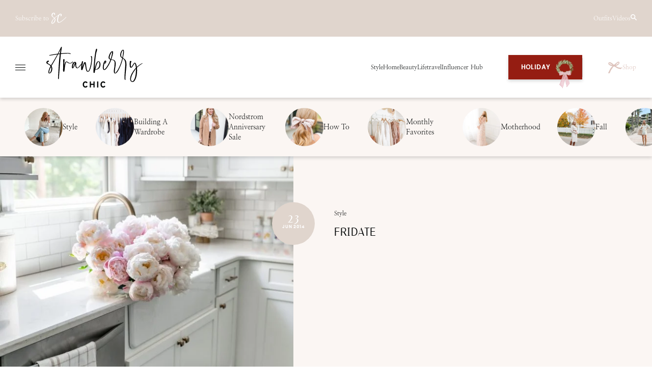

--- FILE ---
content_type: text/html; charset=UTF-8
request_url: https://www.strawberrychicblog.com/fridate/
body_size: 79312
content:
<!doctype html>
<!--[if lt IE 9]><html class="no-js no-svg ie lt-ie9 lt-ie8 lt-ie7" lang="en-US"> <![endif]-->
<!--[if IE 9]><html class="no-js no-svg ie ie9 lt-ie9 lt-ie8" lang="en-US"> <![endif]-->
<!--[if gt IE 9]><!--><html class="no-js no-svg" lang="en-US"> <!--<![endif]-->
      <head>
  <meta charset="UTF-8" />
  <meta name="description" content="Best Atlanta Style Blog for the Everyday Girly Girl">
  <link rel="stylesheet" href="https://www.strawberrychicblog.com/wp-content/themes/strawberry-chic/dist/style.css" type="text/css" media="screen" />
  <meta http-equiv="Content-Type" content="text/html; charset=UTF-8" />
  <meta name="viewport" content="width=device-width, user-scalable=no" />
  <meta http-equiv="X-UA-Compatible" content="IE=edge">
  <link rel="author" href="https://www.strawberrychicblog.com/wp-content/themes/strawberry-chic/humans.txt" />
  <link rel="pingback" href="https://www.strawberrychicblog.com/xmlrpc.php" />
  <link rel="profile" href="https://gmpg.org/xfn/11">
  <link rel="preload" as="font" type="font/woff2" href="https://www.strawberrychicblog.com/wp-content/themes/strawberry-chic/src/fonts/Italiana-Regular.woff2" crossorigin>
  <link rel="preload" as="font" type="font/woff2" href="https://www.strawberrychicblog.com/wp-content/themes/strawberry-chic/src/fonts/NanumMyeongjo-Regular.woff2" crossorigin>
  <link rel="preload" as="font" type="font/woff2" href="https://www.strawberrychicblog.com/wp-content/themes/strawberry-chic/src/fonts/Poppins-Medium.woff2" crossorigin>
  <link rel="preload" as="font" type="font/woff" href="https://www.strawberrychicblog.com/wp-content/themes/strawberry-chic/src/fonts/Barrington.woff" crossorigin>
  <link rel="preload" as="font" type="font/woff2" href="https://www.strawberrychicblog.com/wp-content/themes/strawberry-chic/src/fonts/NanumMyeongjo-Bold.woff2" crossorigin>
    <meta name='robots' content='index, follow, max-image-preview:large, max-snippet:-1, max-video-preview:-1' />

	<!-- This site is optimized with the Yoast SEO Premium plugin v26.2 (Yoast SEO v26.7) - https://yoast.com/wordpress/plugins/seo/ -->
	<title>FRIDATE - Strawberry Chic</title><link rel="preload" href="/wp-content/themes/strawberry-chic/src/graphics/wreath.png" as="image" fetchpriority="high"><link rel="preload" href="https://www.strawberrychicblog.com/wp-content/uploads/2023/07/IMG_5657-350x467.jpg" as="image" imagesrcset="https://www.strawberrychicblog.com/wp-content/uploads/2023/07/IMG_5657-350x467.jpg 350w, https://www.strawberrychicblog.com/wp-content/uploads/2023/07/IMG_5657-600x800.jpg 600w, https://www.strawberrychicblog.com/wp-content/uploads/2023/07/IMG_5657-1200x1600.jpg 1200w, https://www.strawberrychicblog.com/wp-content/uploads/2023/07/IMG_5657-768x1024.jpg 768w, https://www.strawberrychicblog.com/wp-content/uploads/2023/07/IMG_5657-1152x1536.jpg 1152w, https://www.strawberrychicblog.com/wp-content/uploads/2023/07/IMG_5657.jpg 1536w" imagesizes="(max-width: 350px) 100vw, 350px" fetchpriority="high"><link rel="preload" href="https://www.strawberrychicblog.com/wp-content/themes/strawberry-chic/src/fonts/Italiana-Regular.woff2" as="font" type="font/woff2" crossorigin><link rel="preload" href="https://www.strawberrychicblog.com/wp-content/themes/strawberry-chic/src/fonts/NanumMyeongjo-Regular.woff2" as="font" type="font/woff2" crossorigin><link rel="preload" href="https://www.strawberrychicblog.com/wp-content/themes/strawberry-chic/src/fonts/Poppins-Medium.woff2" as="font" type="font/woff2" crossorigin><link rel="preload" href="https://www.strawberrychicblog.com/wp-content/themes/strawberry-chic/src/fonts/Barrington.woff" as="font" type="font/woff" crossorigin><link rel="preload" href="https://www.strawberrychicblog.com/wp-content/themes/strawberry-chic/src/fonts/NanumMyeongjo-Bold.woff2" as="font" type="font/woff2" crossorigin><style id="perfmatters-used-css">:where(.wp-block-button__link){border-radius:9999px;box-shadow:none;padding:calc(.667em + 2px) calc(1.333em + 2px);text-decoration:none;}:root :where(.wp-block-button .wp-block-button__link.is-style-outline),:root :where(.wp-block-button.is-style-outline>.wp-block-button__link){border:2px solid;padding:.667em 1.333em;}:root :where(.wp-block-button .wp-block-button__link.is-style-outline:not(.has-text-color)),:root :where(.wp-block-button.is-style-outline>.wp-block-button__link:not(.has-text-color)){color:currentColor;}:root :where(.wp-block-button .wp-block-button__link.is-style-outline:not(.has-background)),:root :where(.wp-block-button.is-style-outline>.wp-block-button__link:not(.has-background)){background-color:initial;background-image:none;}:where(.wp-block-columns){margin-bottom:1.75em;}:where(.wp-block-columns.has-background){padding:1.25em 2.375em;}:where(.wp-block-post-comments input[type=submit]){border:none;}:where(.wp-block-cover-image:not(.has-text-color)),:where(.wp-block-cover:not(.has-text-color)){color:#fff;}:where(.wp-block-cover-image.is-light:not(.has-text-color)),:where(.wp-block-cover.is-light:not(.has-text-color)){color:#000;}:root :where(.wp-block-cover h1:not(.has-text-color)),:root :where(.wp-block-cover h2:not(.has-text-color)),:root :where(.wp-block-cover h3:not(.has-text-color)),:root :where(.wp-block-cover h4:not(.has-text-color)),:root :where(.wp-block-cover h5:not(.has-text-color)),:root :where(.wp-block-cover h6:not(.has-text-color)),:root :where(.wp-block-cover p:not(.has-text-color)){color:inherit;}:where(.wp-block-file){margin-bottom:1.5em;}:where(.wp-block-file__button){border-radius:2em;display:inline-block;padding:.5em 1em;}:where(.wp-block-file__button):is(a):active,:where(.wp-block-file__button):is(a):focus,:where(.wp-block-file__button):is(a):hover,:where(.wp-block-file__button):is(a):visited{box-shadow:none;color:#fff;opacity:.85;text-decoration:none;}:where(.wp-block-group.wp-block-group-is-layout-constrained){position:relative;}.wp-block-image>a,.wp-block-image>figure>a{display:inline-block;}.wp-block-image img{box-sizing:border-box;height:auto;max-width:100%;vertical-align:bottom;}.wp-block-image[style*=border-radius] img,.wp-block-image[style*=border-radius]>a{border-radius:inherit;}.wp-block-image :where(figcaption){margin-bottom:1em;margin-top:.5em;}.wp-block-image figure{margin:0;}@keyframes show-content-image{0%{visibility:hidden;}99%{visibility:hidden;}to{visibility:visible;}}@keyframes turn-on-visibility{0%{opacity:0;}to{opacity:1;}}@keyframes turn-off-visibility{0%{opacity:1;visibility:visible;}99%{opacity:0;visibility:visible;}to{opacity:0;visibility:hidden;}}@keyframes lightbox-zoom-in{0%{transform:translate(calc(( -100vw + var(--wp--lightbox-scrollbar-width) ) / 2 + var(--wp--lightbox-initial-left-position)),calc(-50vh + var(--wp--lightbox-initial-top-position))) scale(var(--wp--lightbox-scale));}to{transform:translate(-50%,-50%) scale(1);}}@keyframes lightbox-zoom-out{0%{transform:translate(-50%,-50%) scale(1);visibility:visible;}99%{visibility:visible;}to{transform:translate(calc(( -100vw + var(--wp--lightbox-scrollbar-width) ) / 2 + var(--wp--lightbox-initial-left-position)),calc(-50vh + var(--wp--lightbox-initial-top-position))) scale(var(--wp--lightbox-scale));visibility:hidden;}}:where(.wp-block-latest-comments:not([style*=line-height] .wp-block-latest-comments__comment)){line-height:1.1;}:where(.wp-block-latest-comments:not([style*=line-height] .wp-block-latest-comments__comment-excerpt p)){line-height:1.8;}:root :where(.wp-block-latest-posts.is-grid){padding:0;}:root :where(.wp-block-latest-posts.wp-block-latest-posts__list){padding-left:0;}ol,ul{box-sizing:border-box;}:root :where(.wp-block-list.has-background){padding:1.25em 2.375em;}:where(.wp-block-navigation.has-background .wp-block-navigation-item a:not(.wp-element-button)),:where(.wp-block-navigation.has-background .wp-block-navigation-submenu a:not(.wp-element-button)){padding:.5em 1em;}:where(.wp-block-navigation .wp-block-navigation__submenu-container .wp-block-navigation-item a:not(.wp-element-button)),:where(.wp-block-navigation .wp-block-navigation__submenu-container .wp-block-navigation-submenu a:not(.wp-element-button)),:where(.wp-block-navigation .wp-block-navigation__submenu-container .wp-block-navigation-submenu button.wp-block-navigation-item__content),:where(.wp-block-navigation .wp-block-navigation__submenu-container .wp-block-pages-list__item button.wp-block-navigation-item__content){padding:.5em 1em;}@keyframes overlay-menu__fade-in-animation{0%{opacity:0;transform:translateY(.5em);}to{opacity:1;transform:translateY(0);}}:root :where(p.has-background){padding:1.25em 2.375em;}:where(p.has-text-color:not(.has-link-color)) a{color:inherit;}:where(.wp-block-post-comments-form) input:not([type=submit]),:where(.wp-block-post-comments-form) textarea{border:1px solid #949494;font-family:inherit;font-size:1em;}:where(.wp-block-post-comments-form) input:where(:not([type=submit]):not([type=checkbox])),:where(.wp-block-post-comments-form) textarea{padding:calc(.667em + 2px);}:where(.wp-block-post-excerpt){box-sizing:border-box;margin-bottom:var(--wp--style--block-gap);margin-top:var(--wp--style--block-gap);}:where(.wp-block-preformatted.has-background){padding:1.25em 2.375em;}:where(.wp-block-search__button){border:1px solid #ccc;padding:6px 10px;}:where(.wp-block-search__input){font-family:inherit;font-size:inherit;font-style:inherit;font-weight:inherit;letter-spacing:inherit;line-height:inherit;text-transform:inherit;}:where(.wp-block-search__button-inside .wp-block-search__inside-wrapper){border:1px solid #949494;box-sizing:border-box;padding:4px;}:where(.wp-block-search__button-inside .wp-block-search__inside-wrapper) :where(.wp-block-search__button){padding:4px 8px;}:root :where(.wp-block-separator.is-style-dots){height:auto;line-height:1;text-align:center;}:root :where(.wp-block-separator.is-style-dots):before{color:currentColor;content:"···";font-family:serif;font-size:1.5em;letter-spacing:2em;padding-left:2em;}:root :where(.wp-block-site-logo.is-style-rounded){border-radius:9999px;}:root :where(.wp-block-social-links .wp-social-link a){padding:.25em;}:root :where(.wp-block-social-links.is-style-logos-only .wp-social-link a){padding:0;}:root :where(.wp-block-social-links.is-style-pill-shape .wp-social-link a){padding-left:.6666666667em;padding-right:.6666666667em;}:root :where(.wp-block-tag-cloud.is-style-outline){display:flex;flex-wrap:wrap;gap:1ch;}:root :where(.wp-block-tag-cloud.is-style-outline a){border:1px solid;font-size:unset !important;margin-right:0;padding:1ch 2ch;text-decoration:none !important;}:root :where(.wp-block-table-of-contents){box-sizing:border-box;}:where(.wp-block-term-description){box-sizing:border-box;margin-bottom:var(--wp--style--block-gap);margin-top:var(--wp--style--block-gap);}:where(pre.wp-block-verse){font-family:inherit;}:root{--wp--preset--font-size--normal:16px;--wp--preset--font-size--huge:42px;}.has-text-align-center{text-align:center;}.screen-reader-text{border:0;clip-path:inset(50%);height:1px;margin:-1px;overflow:hidden;padding:0;position:absolute;width:1px;word-wrap:normal !important;}.screen-reader-text:focus{background-color:#ddd;clip-path:none;color:#444;display:block;font-size:1em;height:auto;left:5px;line-height:normal;padding:15px 23px 14px;text-decoration:none;top:5px;width:auto;z-index:100000;}html :where(.has-border-color){border-style:solid;}html :where([style*=border-top-color]){border-top-style:solid;}html :where([style*=border-right-color]){border-right-style:solid;}html :where([style*=border-bottom-color]){border-bottom-style:solid;}html :where([style*=border-left-color]){border-left-style:solid;}html :where([style*=border-width]){border-style:solid;}html :where([style*=border-top-width]){border-top-style:solid;}html :where([style*=border-right-width]){border-right-style:solid;}html :where([style*=border-bottom-width]){border-bottom-style:solid;}html :where([style*=border-left-width]){border-left-style:solid;}html :where(img[class*=wp-image-]){height:auto;max-width:100%;}:where(figure){margin:0 0 1em;}html :where(.is-position-sticky){--wp-admin--admin-bar--position-offset:var(--wp-admin--admin-bar--height,0px);}@media screen and (max-width:600px){html :where(.is-position-sticky){--wp-admin--admin-bar--position-offset:0px;}}@keyframes search-filter-loader-rotate{0%{transform:rotate(0);}100%{transform:rotate(360deg);}}</style>
	<link rel="canonical" href="https://www.strawberrychicblog.com/fridate/" />
	<meta property="og:locale" content="en_US" />
	<meta property="og:type" content="article" />
	<meta property="og:title" content="FRIDATE" />
	<meta property="og:description" content="This past Friday Tim and I went to one of our favorite spots, Brooklyn Cafe. &nbsp; I was looking for black scalloped shorts for a few weeks, and it was my lucky day when I walked into Francescas and found this pair, in my size, on the &#8220;last chance to fabulous&#8221; rack, aka 40% off! [&hellip;]" />
	<meta property="og:url" content="https://www.strawberrychicblog.com/fridate/" />
	<meta property="og:site_name" content="Strawberry Chic" />
	<meta property="article:published_time" content="2014-06-23T15:17:00+00:00" />
	<meta property="article:modified_time" content="2018-07-29T03:01:53+00:00" />
	<meta property="og:image" content="http://4.bp.blogspot.com/-nGxQ3VRnFBE/U6d_wJ_X2eI/AAAAAAAABFA/iRiZkIRzAxs/s1600/IMG_1063.JPG" />
	<meta name="author" content="Amanda John" />
	<meta name="twitter:card" content="summary_large_image" />
	<meta name="twitter:creator" content="@xoamandajohn" />
	<meta name="twitter:site" content="@xoamandajohn" />
	<meta name="twitter:label1" content="Written by" />
	<meta name="twitter:data1" content="Amanda John" />
	<meta name="twitter:label2" content="Est. reading time" />
	<meta name="twitter:data2" content="1 minute" />
	<script type="application/ld+json" class="yoast-schema-graph">{"@context":"https://schema.org","@graph":[{"@type":"Article","@id":"https://www.strawberrychicblog.com/fridate/#article","isPartOf":{"@id":"https://www.strawberrychicblog.com/fridate/"},"author":{"name":"Amanda John","@id":"https://www.strawberrychicblog.com/#/schema/person/3383730595446916343ff012c346ddb8"},"headline":"FRIDATE","datePublished":"2014-06-23T15:17:00+00:00","dateModified":"2018-07-29T03:01:53+00:00","mainEntityOfPage":{"@id":"https://www.strawberrychicblog.com/fridate/"},"wordCount":230,"commentCount":3,"publisher":{"@id":"https://www.strawberrychicblog.com/#/schema/person/3383730595446916343ff012c346ddb8"},"image":{"@id":"https://www.strawberrychicblog.com/fridate/#primaryimage"},"thumbnailUrl":"http://4.bp.blogspot.com/-nGxQ3VRnFBE/U6d_wJ_X2eI/AAAAAAAABFA/iRiZkIRzAxs/s1600/IMG_1063.JPG","articleSection":["Style","summer"],"inLanguage":"en-US","potentialAction":[{"@type":"CommentAction","name":"Comment","target":["https://www.strawberrychicblog.com/fridate/#respond"]}]},{"@type":"WebPage","@id":"https://www.strawberrychicblog.com/fridate/","url":"https://www.strawberrychicblog.com/fridate/","name":"FRIDATE - Strawberry Chic","isPartOf":{"@id":"https://www.strawberrychicblog.com/#website"},"primaryImageOfPage":{"@id":"https://www.strawberrychicblog.com/fridate/#primaryimage"},"image":{"@id":"https://www.strawberrychicblog.com/fridate/#primaryimage"},"thumbnailUrl":"http://4.bp.blogspot.com/-nGxQ3VRnFBE/U6d_wJ_X2eI/AAAAAAAABFA/iRiZkIRzAxs/s1600/IMG_1063.JPG","datePublished":"2014-06-23T15:17:00+00:00","dateModified":"2018-07-29T03:01:53+00:00","breadcrumb":{"@id":"https://www.strawberrychicblog.com/fridate/#breadcrumb"},"inLanguage":"en-US","potentialAction":[{"@type":"ReadAction","target":["https://www.strawberrychicblog.com/fridate/"]}]},{"@type":"ImageObject","inLanguage":"en-US","@id":"https://www.strawberrychicblog.com/fridate/#primaryimage","url":"http://4.bp.blogspot.com/-nGxQ3VRnFBE/U6d_wJ_X2eI/AAAAAAAABFA/iRiZkIRzAxs/s1600/IMG_1063.JPG","contentUrl":"http://4.bp.blogspot.com/-nGxQ3VRnFBE/U6d_wJ_X2eI/AAAAAAAABFA/iRiZkIRzAxs/s1600/IMG_1063.JPG"},{"@type":"BreadcrumbList","@id":"https://www.strawberrychicblog.com/fridate/#breadcrumb","itemListElement":[{"@type":"ListItem","position":1,"name":"Home","item":"https://www.strawberrychicblog.com/"},{"@type":"ListItem","position":2,"name":"FRIDATE"}]},{"@type":"WebSite","@id":"https://www.strawberrychicblog.com/#website","url":"https://www.strawberrychicblog.com/","name":"Strawberry Chic","description":"Best Atlanta Style Blog for the Everyday Girly Girl","publisher":{"@id":"https://www.strawberrychicblog.com/#/schema/person/3383730595446916343ff012c346ddb8"},"potentialAction":[{"@type":"SearchAction","target":{"@type":"EntryPoint","urlTemplate":"https://www.strawberrychicblog.com/?s={search_term_string}"},"query-input":{"@type":"PropertyValueSpecification","valueRequired":true,"valueName":"search_term_string"}}],"inLanguage":"en-US"},{"@type":["Person","Organization"],"@id":"https://www.strawberrychicblog.com/#/schema/person/3383730595446916343ff012c346ddb8","name":"Amanda John","image":{"@type":"ImageObject","inLanguage":"en-US","@id":"https://www.strawberrychicblog.com/#/schema/person/image/","url":"https://www.strawberrychicblog.com/wp-content/uploads/2020/07/resize-2-3.png","contentUrl":"https://www.strawberrychicblog.com/wp-content/uploads/2020/07/resize-2-3.png","width":1080,"height":1080,"caption":"Amanda John"},"logo":{"@id":"https://www.strawberrychicblog.com/#/schema/person/image/"},"sameAs":["http://strawberrychicblog.com","https://x.com/xoamandajohn"]}]}</script>
	<!-- / Yoast SEO Premium plugin. -->


<link rel='dns-prefetch' href='//scripts.mediavine.com' />
<link href='//hb.wpmucdn.com' rel='preconnect' />
<link rel="alternate" type="application/rss+xml" title="Strawberry Chic &raquo; Feed" href="https://www.strawberrychicblog.com/feed/" />
<link rel="alternate" type="application/rss+xml" title="Strawberry Chic &raquo; Comments Feed" href="https://www.strawberrychicblog.com/comments/feed/" />
<link rel="alternate" type="application/rss+xml" title="Strawberry Chic &raquo; FRIDATE Comments Feed" href="https://www.strawberrychicblog.com/fridate/feed/" />
<link rel="alternate" title="oEmbed (JSON)" type="application/json+oembed" href="https://www.strawberrychicblog.com/wp-json/oembed/1.0/embed?url=https%3A%2F%2Fwww.strawberrychicblog.com%2Ffridate%2F" />
<link rel="alternate" title="oEmbed (XML)" type="text/xml+oembed" href="https://www.strawberrychicblog.com/wp-json/oembed/1.0/embed?url=https%3A%2F%2Fwww.strawberrychicblog.com%2Ffridate%2F&#038;format=xml" />
<style id='wp-img-auto-sizes-contain-inline-css' type='text/css'>
img:is([sizes=auto i],[sizes^="auto," i]){contain-intrinsic-size:3000px 1500px}
/*# sourceURL=wp-img-auto-sizes-contain-inline-css */
</style>
<style id='wp-block-library-inline-css' type='text/css'>
:root{--wp-block-synced-color:#7a00df;--wp-block-synced-color--rgb:122,0,223;--wp-bound-block-color:var(--wp-block-synced-color);--wp-editor-canvas-background:#ddd;--wp-admin-theme-color:#007cba;--wp-admin-theme-color--rgb:0,124,186;--wp-admin-theme-color-darker-10:#006ba1;--wp-admin-theme-color-darker-10--rgb:0,107,160.5;--wp-admin-theme-color-darker-20:#005a87;--wp-admin-theme-color-darker-20--rgb:0,90,135;--wp-admin-border-width-focus:2px}@media (min-resolution:192dpi){:root{--wp-admin-border-width-focus:1.5px}}.wp-element-button{cursor:pointer}:root .has-very-light-gray-background-color{background-color:#eee}:root .has-very-dark-gray-background-color{background-color:#313131}:root .has-very-light-gray-color{color:#eee}:root .has-very-dark-gray-color{color:#313131}:root .has-vivid-green-cyan-to-vivid-cyan-blue-gradient-background{background:linear-gradient(135deg,#00d084,#0693e3)}:root .has-purple-crush-gradient-background{background:linear-gradient(135deg,#34e2e4,#4721fb 50%,#ab1dfe)}:root .has-hazy-dawn-gradient-background{background:linear-gradient(135deg,#faaca8,#dad0ec)}:root .has-subdued-olive-gradient-background{background:linear-gradient(135deg,#fafae1,#67a671)}:root .has-atomic-cream-gradient-background{background:linear-gradient(135deg,#fdd79a,#004a59)}:root .has-nightshade-gradient-background{background:linear-gradient(135deg,#330968,#31cdcf)}:root .has-midnight-gradient-background{background:linear-gradient(135deg,#020381,#2874fc)}:root{--wp--preset--font-size--normal:16px;--wp--preset--font-size--huge:42px}.has-regular-font-size{font-size:1em}.has-larger-font-size{font-size:2.625em}.has-normal-font-size{font-size:var(--wp--preset--font-size--normal)}.has-huge-font-size{font-size:var(--wp--preset--font-size--huge)}.has-text-align-center{text-align:center}.has-text-align-left{text-align:left}.has-text-align-right{text-align:right}.has-fit-text{white-space:nowrap!important}#end-resizable-editor-section{display:none}.aligncenter{clear:both}.items-justified-left{justify-content:flex-start}.items-justified-center{justify-content:center}.items-justified-right{justify-content:flex-end}.items-justified-space-between{justify-content:space-between}.screen-reader-text{border:0;clip-path:inset(50%);height:1px;margin:-1px;overflow:hidden;padding:0;position:absolute;width:1px;word-wrap:normal!important}.screen-reader-text:focus{background-color:#ddd;clip-path:none;color:#444;display:block;font-size:1em;height:auto;left:5px;line-height:normal;padding:15px 23px 14px;text-decoration:none;top:5px;width:auto;z-index:100000}html :where(.has-border-color){border-style:solid}html :where([style*=border-top-color]){border-top-style:solid}html :where([style*=border-right-color]){border-right-style:solid}html :where([style*=border-bottom-color]){border-bottom-style:solid}html :where([style*=border-left-color]){border-left-style:solid}html :where([style*=border-width]){border-style:solid}html :where([style*=border-top-width]){border-top-style:solid}html :where([style*=border-right-width]){border-right-style:solid}html :where([style*=border-bottom-width]){border-bottom-style:solid}html :where([style*=border-left-width]){border-left-style:solid}html :where(img[class*=wp-image-]){height:auto;max-width:100%}:where(figure){margin:0 0 1em}html :where(.is-position-sticky){--wp-admin--admin-bar--position-offset:var(--wp-admin--admin-bar--height,0px)}@media screen and (max-width:600px){html :where(.is-position-sticky){--wp-admin--admin-bar--position-offset:0px}}

/*# sourceURL=wp-block-library-inline-css */
</style><style id='global-styles-inline-css' type='text/css'>
:root{--wp--preset--aspect-ratio--square: 1;--wp--preset--aspect-ratio--4-3: 4/3;--wp--preset--aspect-ratio--3-4: 3/4;--wp--preset--aspect-ratio--3-2: 3/2;--wp--preset--aspect-ratio--2-3: 2/3;--wp--preset--aspect-ratio--16-9: 16/9;--wp--preset--aspect-ratio--9-16: 9/16;--wp--preset--color--black: #000000;--wp--preset--color--cyan-bluish-gray: #abb8c3;--wp--preset--color--white: #ffffff;--wp--preset--color--pale-pink: #f78da7;--wp--preset--color--vivid-red: #cf2e2e;--wp--preset--color--luminous-vivid-orange: #ff6900;--wp--preset--color--luminous-vivid-amber: #fcb900;--wp--preset--color--light-green-cyan: #7bdcb5;--wp--preset--color--vivid-green-cyan: #00d084;--wp--preset--color--pale-cyan-blue: #8ed1fc;--wp--preset--color--vivid-cyan-blue: #0693e3;--wp--preset--color--vivid-purple: #9b51e0;--wp--preset--gradient--vivid-cyan-blue-to-vivid-purple: linear-gradient(135deg,rgb(6,147,227) 0%,rgb(155,81,224) 100%);--wp--preset--gradient--light-green-cyan-to-vivid-green-cyan: linear-gradient(135deg,rgb(122,220,180) 0%,rgb(0,208,130) 100%);--wp--preset--gradient--luminous-vivid-amber-to-luminous-vivid-orange: linear-gradient(135deg,rgb(252,185,0) 0%,rgb(255,105,0) 100%);--wp--preset--gradient--luminous-vivid-orange-to-vivid-red: linear-gradient(135deg,rgb(255,105,0) 0%,rgb(207,46,46) 100%);--wp--preset--gradient--very-light-gray-to-cyan-bluish-gray: linear-gradient(135deg,rgb(238,238,238) 0%,rgb(169,184,195) 100%);--wp--preset--gradient--cool-to-warm-spectrum: linear-gradient(135deg,rgb(74,234,220) 0%,rgb(151,120,209) 20%,rgb(207,42,186) 40%,rgb(238,44,130) 60%,rgb(251,105,98) 80%,rgb(254,248,76) 100%);--wp--preset--gradient--blush-light-purple: linear-gradient(135deg,rgb(255,206,236) 0%,rgb(152,150,240) 100%);--wp--preset--gradient--blush-bordeaux: linear-gradient(135deg,rgb(254,205,165) 0%,rgb(254,45,45) 50%,rgb(107,0,62) 100%);--wp--preset--gradient--luminous-dusk: linear-gradient(135deg,rgb(255,203,112) 0%,rgb(199,81,192) 50%,rgb(65,88,208) 100%);--wp--preset--gradient--pale-ocean: linear-gradient(135deg,rgb(255,245,203) 0%,rgb(182,227,212) 50%,rgb(51,167,181) 100%);--wp--preset--gradient--electric-grass: linear-gradient(135deg,rgb(202,248,128) 0%,rgb(113,206,126) 100%);--wp--preset--gradient--midnight: linear-gradient(135deg,rgb(2,3,129) 0%,rgb(40,116,252) 100%);--wp--preset--font-size--small: 13px;--wp--preset--font-size--medium: 20px;--wp--preset--font-size--large: 36px;--wp--preset--font-size--x-large: 42px;--wp--preset--spacing--20: 0.44rem;--wp--preset--spacing--30: 0.67rem;--wp--preset--spacing--40: 1rem;--wp--preset--spacing--50: 1.5rem;--wp--preset--spacing--60: 2.25rem;--wp--preset--spacing--70: 3.38rem;--wp--preset--spacing--80: 5.06rem;--wp--preset--shadow--natural: 6px 6px 9px rgba(0, 0, 0, 0.2);--wp--preset--shadow--deep: 12px 12px 50px rgba(0, 0, 0, 0.4);--wp--preset--shadow--sharp: 6px 6px 0px rgba(0, 0, 0, 0.2);--wp--preset--shadow--outlined: 6px 6px 0px -3px rgb(255, 255, 255), 6px 6px rgb(0, 0, 0);--wp--preset--shadow--crisp: 6px 6px 0px rgb(0, 0, 0);}:where(.is-layout-flex){gap: 0.5em;}:where(.is-layout-grid){gap: 0.5em;}body .is-layout-flex{display: flex;}.is-layout-flex{flex-wrap: wrap;align-items: center;}.is-layout-flex > :is(*, div){margin: 0;}body .is-layout-grid{display: grid;}.is-layout-grid > :is(*, div){margin: 0;}:where(.wp-block-columns.is-layout-flex){gap: 2em;}:where(.wp-block-columns.is-layout-grid){gap: 2em;}:where(.wp-block-post-template.is-layout-flex){gap: 1.25em;}:where(.wp-block-post-template.is-layout-grid){gap: 1.25em;}.has-black-color{color: var(--wp--preset--color--black) !important;}.has-cyan-bluish-gray-color{color: var(--wp--preset--color--cyan-bluish-gray) !important;}.has-white-color{color: var(--wp--preset--color--white) !important;}.has-pale-pink-color{color: var(--wp--preset--color--pale-pink) !important;}.has-vivid-red-color{color: var(--wp--preset--color--vivid-red) !important;}.has-luminous-vivid-orange-color{color: var(--wp--preset--color--luminous-vivid-orange) !important;}.has-luminous-vivid-amber-color{color: var(--wp--preset--color--luminous-vivid-amber) !important;}.has-light-green-cyan-color{color: var(--wp--preset--color--light-green-cyan) !important;}.has-vivid-green-cyan-color{color: var(--wp--preset--color--vivid-green-cyan) !important;}.has-pale-cyan-blue-color{color: var(--wp--preset--color--pale-cyan-blue) !important;}.has-vivid-cyan-blue-color{color: var(--wp--preset--color--vivid-cyan-blue) !important;}.has-vivid-purple-color{color: var(--wp--preset--color--vivid-purple) !important;}.has-black-background-color{background-color: var(--wp--preset--color--black) !important;}.has-cyan-bluish-gray-background-color{background-color: var(--wp--preset--color--cyan-bluish-gray) !important;}.has-white-background-color{background-color: var(--wp--preset--color--white) !important;}.has-pale-pink-background-color{background-color: var(--wp--preset--color--pale-pink) !important;}.has-vivid-red-background-color{background-color: var(--wp--preset--color--vivid-red) !important;}.has-luminous-vivid-orange-background-color{background-color: var(--wp--preset--color--luminous-vivid-orange) !important;}.has-luminous-vivid-amber-background-color{background-color: var(--wp--preset--color--luminous-vivid-amber) !important;}.has-light-green-cyan-background-color{background-color: var(--wp--preset--color--light-green-cyan) !important;}.has-vivid-green-cyan-background-color{background-color: var(--wp--preset--color--vivid-green-cyan) !important;}.has-pale-cyan-blue-background-color{background-color: var(--wp--preset--color--pale-cyan-blue) !important;}.has-vivid-cyan-blue-background-color{background-color: var(--wp--preset--color--vivid-cyan-blue) !important;}.has-vivid-purple-background-color{background-color: var(--wp--preset--color--vivid-purple) !important;}.has-black-border-color{border-color: var(--wp--preset--color--black) !important;}.has-cyan-bluish-gray-border-color{border-color: var(--wp--preset--color--cyan-bluish-gray) !important;}.has-white-border-color{border-color: var(--wp--preset--color--white) !important;}.has-pale-pink-border-color{border-color: var(--wp--preset--color--pale-pink) !important;}.has-vivid-red-border-color{border-color: var(--wp--preset--color--vivid-red) !important;}.has-luminous-vivid-orange-border-color{border-color: var(--wp--preset--color--luminous-vivid-orange) !important;}.has-luminous-vivid-amber-border-color{border-color: var(--wp--preset--color--luminous-vivid-amber) !important;}.has-light-green-cyan-border-color{border-color: var(--wp--preset--color--light-green-cyan) !important;}.has-vivid-green-cyan-border-color{border-color: var(--wp--preset--color--vivid-green-cyan) !important;}.has-pale-cyan-blue-border-color{border-color: var(--wp--preset--color--pale-cyan-blue) !important;}.has-vivid-cyan-blue-border-color{border-color: var(--wp--preset--color--vivid-cyan-blue) !important;}.has-vivid-purple-border-color{border-color: var(--wp--preset--color--vivid-purple) !important;}.has-vivid-cyan-blue-to-vivid-purple-gradient-background{background: var(--wp--preset--gradient--vivid-cyan-blue-to-vivid-purple) !important;}.has-light-green-cyan-to-vivid-green-cyan-gradient-background{background: var(--wp--preset--gradient--light-green-cyan-to-vivid-green-cyan) !important;}.has-luminous-vivid-amber-to-luminous-vivid-orange-gradient-background{background: var(--wp--preset--gradient--luminous-vivid-amber-to-luminous-vivid-orange) !important;}.has-luminous-vivid-orange-to-vivid-red-gradient-background{background: var(--wp--preset--gradient--luminous-vivid-orange-to-vivid-red) !important;}.has-very-light-gray-to-cyan-bluish-gray-gradient-background{background: var(--wp--preset--gradient--very-light-gray-to-cyan-bluish-gray) !important;}.has-cool-to-warm-spectrum-gradient-background{background: var(--wp--preset--gradient--cool-to-warm-spectrum) !important;}.has-blush-light-purple-gradient-background{background: var(--wp--preset--gradient--blush-light-purple) !important;}.has-blush-bordeaux-gradient-background{background: var(--wp--preset--gradient--blush-bordeaux) !important;}.has-luminous-dusk-gradient-background{background: var(--wp--preset--gradient--luminous-dusk) !important;}.has-pale-ocean-gradient-background{background: var(--wp--preset--gradient--pale-ocean) !important;}.has-electric-grass-gradient-background{background: var(--wp--preset--gradient--electric-grass) !important;}.has-midnight-gradient-background{background: var(--wp--preset--gradient--midnight) !important;}.has-small-font-size{font-size: var(--wp--preset--font-size--small) !important;}.has-medium-font-size{font-size: var(--wp--preset--font-size--medium) !important;}.has-large-font-size{font-size: var(--wp--preset--font-size--large) !important;}.has-x-large-font-size{font-size: var(--wp--preset--font-size--x-large) !important;}
/*# sourceURL=global-styles-inline-css */
</style>

<style id='classic-theme-styles-inline-css' type='text/css'>
/*! This file is auto-generated */
.wp-block-button__link{color:#fff;background-color:#32373c;border-radius:9999px;box-shadow:none;text-decoration:none;padding:calc(.667em + 2px) calc(1.333em + 2px);font-size:1.125em}.wp-block-file__button{background:#32373c;color:#fff;text-decoration:none}
/*# sourceURL=/wp-includes/css/classic-themes.min.css */
</style>
<link rel="stylesheet" id="search-filter-plugin-styles-css" type="text/css" media="all" data-pmdelayedstyle="https://www.strawberrychicblog.com/wp-content/plugins/search-filter-pro/public/assets/css/search-filter.min.css?ver=2.5.14">
<script type="pmdelayedscript" async="async" fetchpriority="high" data-noptimize="1" data-cfasync="false" src="https://scripts.mediavine.com/tags/strawberry-chic-blog.js?ver=6.9" id="mv-script-wrapper-js" data-perfmatters-type="text/javascript" data-no-optimize="1" data-no-defer="1" data-no-minify="1"></script>
<script type="pmdelayedscript" src="https://www.strawberrychicblog.com/wp-content/cache/perfmatters/www.strawberrychicblog.com/minify/901a2960a2a6.open_in_new_window_yes.min.js" id="oinw_vars-js" data-perfmatters-type="text/javascript" data-cfasync="false" data-no-optimize="1" data-no-defer="1" data-no-minify="1"></script>
<script type="pmdelayedscript" src="https://www.strawberrychicblog.com/wp-content/cache/perfmatters/www.strawberrychicblog.com/minify/2b946ff0475a.open_in_new_window.min.js" id="oinw_methods-js" data-perfmatters-type="text/javascript" data-cfasync="false" data-no-optimize="1" data-no-defer="1" data-no-minify="1"></script>
<script type="pmdelayedscript" src="https://www.strawberrychicblog.com/wp-includes/js/jquery/jquery.min.js?ver=3.7.1" id="jquery-core-js" data-perfmatters-type="text/javascript" data-cfasync="false" data-no-optimize="1" data-no-defer="1" data-no-minify="1"></script>
<script type="pmdelayedscript" id="search-filter-plugin-build-js-extra" data-perfmatters-type="text/javascript" data-cfasync="false" data-no-optimize="1" data-no-defer="1" data-no-minify="1">
/* <![CDATA[ */
var SF_LDATA = {"ajax_url":"https://www.strawberrychicblog.com/wp-admin/admin-ajax.php","home_url":"https://www.strawberrychicblog.com/","extensions":[]};
//# sourceURL=search-filter-plugin-build-js-extra
/* ]]> */
</script>
<script type="pmdelayedscript" src="https://www.strawberrychicblog.com/wp-content/plugins/search-filter-pro/public/assets/js/search-filter-build.min.js?ver=2.5.14" id="search-filter-plugin-build-js" data-perfmatters-type="text/javascript" data-cfasync="false" data-no-optimize="1" data-no-defer="1" data-no-minify="1"></script>
<script type="pmdelayedscript" src="https://www.strawberrychicblog.com/wp-content/plugins/search-filter-pro/public/assets/js/chosen.jquery.min.js?ver=2.5.14" id="search-filter-plugin-chosen-js" data-perfmatters-type="text/javascript" data-cfasync="false" data-no-optimize="1" data-no-defer="1" data-no-minify="1"></script>
					<!-- Google Analytics tracking code output by Beehive Analytics Pro -->
						<script async src="https://www.googletagmanager.com/gtag/js?id=G-YDRHJ01GRX&amp;l=beehiveDataLayer" type="pmdelayedscript" data-cfasync="false" data-no-optimize="1" data-no-defer="1" data-no-minify="1"></script>
		<script type="pmdelayedscript" data-cfasync="false" data-no-optimize="1" data-no-defer="1" data-no-minify="1">
						window.beehiveDataLayer = window.beehiveDataLayer || [];
			function beehive_ga() {beehiveDataLayer.push(arguments);}
			beehive_ga('js', new Date())
						beehive_ga('config', 'G-YDRHJ01GRX', {
				'anonymize_ip': false,
				'allow_google_signals': false,
			})
					</script>
		<meta name="google-site-verification" content="TdNhmiehLI4PmczQ0vuswE1z2fXlZMnAeXk5Qh0I1QU" /><link rel="icon" href="https://www.strawberrychicblog.com/wp-content/uploads/2023/07/cropped-bow-favicon-32x32.png" sizes="32x32" />
<link rel="icon" href="https://www.strawberrychicblog.com/wp-content/uploads/2023/07/cropped-bow-favicon-192x192.png" sizes="192x192" />
<link rel="apple-touch-icon" href="https://www.strawberrychicblog.com/wp-content/uploads/2023/07/cropped-bow-favicon-180x180.png" />
<meta name="msapplication-TileImage" content="https://www.strawberrychicblog.com/wp-content/uploads/2023/07/cropped-bow-favicon-270x270.png" />
		<style type="text/css" id="wp-custom-css">
			/* Mediavine CSS */
@media only screen and (max-width: 359px){
    .post__body  {
        padding-left: 10px!important;
        padding-right: 10px!important;
        width:100%!important;
        max-width:unset!important;
    }
}
/*End Mediavine CSS */		</style>
		<noscript><style>.perfmatters-lazy[data-src]{display:none !important;}</style></noscript><style>.perfmatters-lazy-youtube{position:relative;width:100%;max-width:100%;height:0;padding-bottom:56.23%;overflow:hidden}.perfmatters-lazy-youtube img{position:absolute;top:0;right:0;bottom:0;left:0;display:block;width:100%;max-width:100%;height:auto;margin:auto;border:none;cursor:pointer;transition:.5s all;-webkit-transition:.5s all;-moz-transition:.5s all}.perfmatters-lazy-youtube img:hover{-webkit-filter:brightness(75%)}.perfmatters-lazy-youtube .play{position:absolute;top:50%;left:50%;right:auto;width:68px;height:48px;margin-left:-34px;margin-top:-24px;background:url(https://www.strawberrychicblog.com/wp-content/plugins/perfmatters/img/youtube.svg) no-repeat;background-position:center;background-size:cover;pointer-events:none;filter:grayscale(1)}.perfmatters-lazy-youtube:hover .play{filter:grayscale(0)}.perfmatters-lazy-youtube iframe{position:absolute;top:0;left:0;width:100%;height:100%;z-index:99}</style>
<link rel="stylesheet" id="fontawesome-fonts-css" type="text/css" media="all" data-pmdelayedstyle="https://cdnjs.cloudflare.com/ajax/libs/font-awesome/5.15.3/css/all.min.css?ver=6.9">
</head>
      
  

  <body class="wp-singular post-template-default single single-post postid-320 single-format-standard wp-theme-strawberry-chic" data-template="base.twig">
    <?xml version="1.0" encoding="utf-8"?><svg xmlns="http://www.w3.org/2000/svg" xmlns:xlink="http://www.w3.org/1999/xlink" style="display: none"><symbol viewbox="0 0 19.372 20" id="amazon" xmlns="http://www.w3.org/2000/svg"><path data-name="Icon awesome-amazon" d="M11.169 5.835c-2.175.08-7.563.692-7.563 5.245 0 4.888 6.174 5.089 8.192 1.929a20.588 20.588 0 0 0 2.022 2.089l2.536-2.5s-1.45-1.129-1.45-2.357V3.674C14.906 2.545 13.812 0 9.893 0s-6.01 2.455-6.01 4.656l3.281.3a2.781 2.781 0 0 1 2.42-2.206c1.817 0 1.585 1.33 1.585 3.085Zm0 3.875c0 3.571-3.759 3.036-3.759.768 0-2.107 2.254-2.531 3.759-2.58Zm6.071 7.3a10.842 10.842 0 0 1-7.79 2.991 13.138 13.138 0 0 1-9.33-4.509c-.3-.344.045-.5.246-.371 3.272 1.987 8.384 5.259 16.629 1.353.334-.166.593.089.245.535Zm1.777.1a3.721 3.721 0 0 1-.946 1.384c-.246.2-.424.121-.29-.17s.862-2.076.567-2.455-1.652-.192-2.143-.143-.58.089-.625-.013c-.1-.254.969-.692 1.674-.781s1.83-.036 2.054.254a3.269 3.269 0 0 1-.291 1.921Z"/></symbol><symbol viewbox="0 0 21.897 14.047" id="arrow-down" xmlns="http://www.w3.org/2000/svg"><path data-name="Path 381" d="M1.427 7.366H21.9v-.684H1.427L8.45.515 8 0 0 7.023l8 7.024.452-.515Z"/></symbol><symbol viewbox="0 0 68 68" id="arrow-left" xmlns="http://www.w3.org/2000/svg"><defs><filter id="aea" x="0" y="0" width="68" height="68" filterunits="userSpaceOnUse"><feoffset dy="3"/><fegaussianblur stddeviation="3" result="blur"/><feflood flood-opacity=".161"/><fecomposite operator="in" in2="blur"/><fecomposite in="SourceGraphic"/></filter></defs><g data-name="Group 198"><g filter="url(#aea)" data-name="Group 190"><circle data-name="Ellipse 1" cx="25" cy="25" r="25" transform="translate(9 6)"/></g><path data-name="Path 381" d="M24.697 31.318H45.17v-.684H24.697l7.023-6.167-.45-.515-8 7.023 8 7.024.452-.515Z"/></g></symbol><symbol viewbox="0 0 21.897 14.047" id="arrow-left-nude" xmlns="http://www.w3.org/2000/svg"><path data-name="Path 381" d="M1.427 7.366H21.9v-.684H1.427L8.45.515 8 0 0 7.023l8 7.024.452-.515Z" fill="#ddc3bc"/></symbol><symbol viewbox="0 0 21.897 14.047" id="arrow-left-white" xmlns="http://www.w3.org/2000/svg"><path data-name="Path 381" d="M1.427 7.366H21.9v-.684H1.427L8.45.515 8 0 0 7.023l8 7.024.452-.515Z" fill="#fff"/></symbol><symbol viewbox="0 0 30.542 19.593" id="arrow-right" xmlns="http://www.w3.org/2000/svg"><path data-name="Path 438" d="M28.552 9.319H0v.955h28.552l-9.8 8.6.63.718 11.16-9.796-11.156-9.8-.63.718Z"/></symbol><symbol viewbox="0 0 21.897 14.047" id="arrow-right-nude" xmlns="http://www.w3.org/2000/svg"><path data-name="Path 381" d="M20.47 6.681H-.003v.684H20.47l-7.023 6.167.45.515 8-7.023-8-7.024-.452.515Z" fill="#ddc3bc"/></symbol><symbol viewbox="0 0 21.897 14.047" id="arrow-right-white" xmlns="http://www.w3.org/2000/svg"><path data-name="Path 381" d="M20.47 6.681H-.003v.684H20.47l-7.023 6.167.45.515 8-7.023-8-7.024-.452.515Z" fill="#fff"/></symbol><symbol viewbox="0 0 14.047 21.897" id="arrow-up" xmlns="http://www.w3.org/2000/svg"><path data-name="Path 404" d="M6.681 1.427V21.9h.684V1.427l6.167 7.023.515-.45-7.023-8L0 8l.515.452Z"/></symbol><symbol viewbox="0 0 28.577 23.155" id="bow" xmlns="http://www.w3.org/2000/svg"><defs><clippath id="aja"><path data-name="Rectangle 20" d="M0 0h28.577v23.155H0z"/></clippath></defs><g data-name="Group 57"><g data-name="Group 56" clip-path="url(#aja)"><path data-name="Path 308" d="M15.163 8.718a.249.249 0 0 0 .077.064 18.815 18.815 0 0 1 3.033 1.718A8.807 8.807 0 0 0 23 11.889c.635.01 1.269.1 1.9.135a5.834 5.834 0 0 0 3.013-.768 1.056 1.056 0 0 1 .308-.153 1.1 1.1 0 0 1 .348.071c-.037.106-.043.247-.116.311-.246.215-.541.377-.773.605-.8.79-1.6 1.587-2.37 2.409a.678.678 0 0 1-.766.251 7.621 7.621 0 0 0-1.788-.3 12.07 12.07 0 0 1-2.692-.747c-.357-.14-.728-.243-1.1-.349a7.417 7.417 0 0 1-2.284-1.216c-.31-.226-.65-.411-.979-.61-.923-.558-1.884-1.062-2.755-1.693a1.071 1.071 0 0 0-1.07-.224 7.542 7.542 0 0 1-1.11.09.547.547 0 0 0-.312.231c-.845 1.2-1.689 2.4-2.516 3.607-.854 1.261-1.764 2.505-2.538 3.827a27.817 27.817 0 0 0-1.249 2.879c-.231.527-.5 1.039-.748 1.557-.151.311-.288.629-.462.926a.538.538 0 0 1-.33.257c-.5.056-1.012.066-1.518.1-.211.014-.421.06-.632.068-.359.014-.539-.19-.436-.528a3.574 3.574 0 0 1 .392-.925 19.225 19.225 0 0 0 1.306-2.537c.539-1.16 1.16-2.282 1.715-3.436a21.268 21.268 0 0 1 2.742-4.342c.66-.8 1.452-1.49 2.189-2.225a3.07 3.07 0 0 1 .363-.27l-.073-.1c-.187-.017-.374-.045-.562-.048a10.212 10.212 0 0 1-3.287-.824A10.028 10.028 0 0 1 1.5 6 3.249 3.249 0 0 1 .283 4a2.619 2.619 0 0 1 2.485-2.919A5.67 5.67 0 0 1 6.2 2.06a18.334 18.334 0 0 1 4.157 3.34 1.8 1.8 0 0 0 1.133.547 1.535 1.535 0 0 0 1.364-.547c.744-.686 1.473-1.389 2.229-2.062.364-.323.784-.584 1.165-.889.678-.542 1.359-1.081 2.014-1.65a3.225 3.225 0 0 1 2.463-.79 1.84 1.84 0 0 1 1.645 1.219c.582 1.425-.04 2.539-.874 3.578a11.008 11.008 0 0 1-4.041 2.933c-.744.352-1.515.649-2.292.979M14.874 6.8l.055.043c.109-.051.222-.094.325-.154 1-.583 2-1.163 2.99-1.758.7-.421 1.4-.844 2.08-1.3a2.048 2.048 0 0 0 .858-1.132.52.52 0 0 0-.658-.7 3.761 3.761 0 0 0-1.572.76c-.346.292-.713.561-1.062.85a10.39 10.39 0 0 0-2.672 2.62 7.961 7.961 0 0 0-.345.771M1.52 3.254l-.02.12a5.309 5.309 0 0 0 2.464 1.862c1.2.356 2.4.667 3.607 1 .306.084.613.165.919.248 0-.085-.013-.121-.04-.142a16.945 16.945 0 0 0-3.725-2.517 5.683 5.683 0 0 0-2.687-.664 4.961 4.961 0 0 0-.518.092"/></g></g></symbol><symbol viewbox="0 0 56.821 56.821" id="calendar" xmlns="http://www.w3.org/2000/svg"><path d="M56.817 28.411A28.411 28.411 0 1 1 28.411 0a28.411 28.411 0 0 1 28.406 28.411ZM12.991 14.39v5.566h30.84v-5.562a1.256 1.256 0 0 0-1.249-1.26h-3.538v1.389a3.7 3.7 0 1 1-7.389 0v-1.382h-6.474v1.385a3.7 3.7 0 1 1-7.385 0v-1.385h-3.553a1.252 1.252 0 0 0-1.256 1.249Zm30.84 29.128V22.802h-30.84v20.72a1.256 1.256 0 0 0 1.249 1.252h28.342a1.256 1.256 0 0 0 1.249-1.252ZM20.817 25.475h-3.531v3.524h3.531Zm0 6.255h-3.531v3.524h3.531Zm0 6.255h-3.531v3.524h3.531Zm.667-22.037a1.421 1.421 0 0 0 1.421-1.421v-3.193a1.421 1.421 0 1 0-2.842 0v3.194a1.421 1.421 0 0 0 1.421 1.421Zm5.519 9.528h-3.534V29h3.538Zm0 6.255h-3.534v3.523h3.538Zm0 6.255h-3.534v3.524h3.538Zm6.183-12.51h-3.534V29h3.538Zm0 6.255h-3.534v3.523h3.538Zm0 6.255h-3.534v3.524h3.538Zm2.161-22.038a1.421 1.421 0 0 0 1.421-1.421v-3.193a1.421 1.421 0 1 0-2.842 0v3.194a1.421 1.421 0 0 0 1.421 1.421Zm4.026 9.528h-3.538V29h3.538Zm0 6.255h-3.538v3.523h3.538Zm0 6.255h-3.538v3.524h3.538Z" fill="#e3d5cc"/></symbol><symbol viewbox="0 0 13.263 10.5" id="check-mark" xmlns="http://www.w3.org/2000/svg"><path d="M11.21 0 4.974 6.392 2.052 3.623 0 5.677 4.974 10.5l8.289-8.447Z"/></symbol><symbol viewbox="0 0 19 37" id="close-x" xmlns="http://www.w3.org/2000/svg"><text transform="translate(0 29)" font-size="30" font-family="Montserrat-Thin, Montserrat" font-weight="200" letter-spacing=".025em"><tspan x="0" y="0">X</tspan></text></symbol><symbol viewbox="0 0 5.646 10.441" id="facebook" xmlns="http://www.w3.org/2000/svg"><path data-name="Path 158" d="M1.578 5.895h-1.3c-.193 0-.27-.075-.27-.269v-1.6c0-.2.08-.273.277-.274h1.3V2.605a2.871 2.871 0 0 1 .355-1.47A2.164 2.164 0 0 1 3.105.166a2.875 2.875 0 0 1 1-.166h1.273c.185 0 .267.081.267.265v1.489c0 .188-.077.264-.265.266-.351 0-.7 0-1.052.015a.493.493 0 0 0-.465.253.737.737 0 0 0-.077.294c-.009.384 0 .769 0 1.169h1.518c.2 0 .28.077.28.279v1.591c0 .2-.072.273-.274.273H3.778v4.246c0 .23-.071.3-.3.3H1.862c-.211 0-.285-.072-.285-.281V5.895Z"/></symbol><symbol viewbox="0 0 20.926 16.874" id="heart-pink" xmlns="http://www.w3.org/2000/svg"><path data-name="Path 384" d="M15.525 0c-2.837 0-4.636 3.162-5.062 3.162-.372 0-2.1-3.162-5.062-3.162A5.508 5.508 0 0 0 .009 5.257a6.318 6.318 0 0 0 1.176 3.985c1.476 2.24 7.93 7.632 9.287 7.632 1.386 0 7.782-5.373 9.268-7.632a6.317 6.317 0 0 0 1.176-3.985A5.508 5.508 0 0 0 15.525 0" fill="#ddc3bc"/></symbol><symbol viewbox="0 0 18.976 18.967" id="hyperlink" xmlns="http://www.w3.org/2000/svg"><path d="M9.345 5.259a1.181 1.181 0 0 1-1.67-1.67l2.007-2a5.461 5.461 0 0 1 7.7 0l.019.011a5.46 5.46 0 0 1-.011 7.692l-2.007 2a1.181 1.181 0 1 1-1.67-1.67l2.007-2.007a3.1 3.1 0 0 0 0-4.358l-.019-.016a3.1 3.1 0 0 0-4.353.011l-2 2.007Zm2.161.488a1.181 1.181 0 0 1 1.662 1.67l-5.751 5.751a1.181 1.181 0 0 1-1.67-1.668l5.754-5.753Zm-1.92 8a1.181 1.181 0 0 1 1.669 1.67l-1.96 1.962a5.46 5.46 0 0 1-7.681.022l-.043-.042a5.461 5.461 0 0 1 .02-7.684l1.96-1.957a1.181 1.181 0 1 1 1.671 1.664L3.26 11.344a3.1 3.1 0 0 0 0 4.361 3.1 3.1 0 0 0 4.364 0Z"/></symbol><symbol viewbox="0 0 10.462 10.455" id="instagram" xmlns="http://www.w3.org/2000/svg"><g data-name="Group 222"><path data-name="Path 155" d="M7.921 10.455H2.529l-.132-.017A2.706 2.706 0 0 1 .851 9.71a2.67 2.67 0 0 1-.845-1.86c-.014-.3 0-.6 0-.9V3.121A4.562 4.562 0 0 1 .06 2.17 2.693 2.693 0 0 1 .749.846 2.645 2.645 0 0 1 2.114.067c.133-.029.268-.047.4-.071h5.422c.11.016.223.026.331.049a2.717 2.717 0 0 1 2.193 2.654v4.929a2.8 2.8 0 0 1-.205 1.136 2.678 2.678 0 0 1-1.889 1.612c-.144.041-.296.055-.445.079ZM5.248.897H2.754a1.737 1.737 0 0 0-.788.166 1.769 1.769 0 0 0-1.061 1.6c-.019.44 0 .881 0 1.322 0 1.254-.007 2.509 0 3.763A1.765 1.765 0 0 0 1.779 9.3a1.792 1.792 0 0 0 1.008.269h4.695a2.6 2.6 0 0 0 .869-.1 1.82 1.82 0 0 0 1.213-1.556c.021-.308.013-.617.014-.925V2.964a2.493 2.493 0 0 0-.1-.839A1.819 1.819 0 0 0 7.798.899C6.945.889 6.096.897 5.251.897Z"/><path data-name="Path 156" d="M5.24 7.833a2.6 2.6 0 1 1 2.6-2.617 2.6 2.6 0 0 1-2.6 2.617Zm0-.795a1.808 1.808 0 1 0-1.816-1.8 1.811 1.811 0 0 0 1.82 1.8Z"/><path data-name="Path 157" d="M8.724 2.335a.6.6 0 0 1-.608.6.6.6 0 0 1 0-1.2.6.6 0 0 1 .608.6Z"/></g></symbol><symbol viewbox="0 0 12.159 12.124" id="liketoknowit" xmlns="http://www.w3.org/2000/svg"><path d="M12.159 6.215c-.035.281-.058.564-.1.843a5.945 5.945 0 0 1-1.98 3.551.834.834 0 0 1-.074.052l-.266-1c-.093-.353-.192-.7-.278-1.06a.316.316 0 0 1 .027-.221 4.094 4.094 0 0 0 .65-3.072.321.321 0 0 1 .01-.054l1.967.482.049.169ZM0 5.597c.058-.325.1-.653.176-.972a5.94 5.94 0 0 1 1.837-3.076c.021-.019.045-.035.078-.061a.729.729 0 0 1 .045.088c.183.649.368 1.3.545 1.948a.283.283 0 0 1-.02.2 4.1 4.1 0 0 0-.666 2.974.805.805 0 0 1 0 .092l-2-.544ZM5.89 12.124c-.277-.034-.556-.055-.83-.106-.319-.058-.634-.142-.95-.215l-.018-.057c.149-.14.3-.276.447-.42.359-.354.713-.713 1.074-1.065a.316.316 0 0 1 .2-.091 4.175 4.175 0 0 0 2.851-.911.373.373 0 0 1 .051-.02l.144.541c.114.431.223.863.346 1.292a.165.165 0 0 1-.1.228 6.085 6.085 0 0 1-2.713.8.733.733 0 0 0-.128.028ZM4.654 3.828 6.076 5.1l1.42-1.271a8.615 8.615 0 0 0 .746.656.917.917 0 0 1 .42.943c-.033.276 0 .56-.01.84a.267.267 0 0 1-.065.18Q7.351 7.566 6.106 8.674a.18.18 0 0 1-.044.017l-.94-.843c-.507-.455-1.017-.907-1.519-1.368a.38.38 0 0 1-.109-.245 25.465 25.465 0 0 1 0-1.236.3.3 0 0 1 .077-.192c.347-.326.707-.645 1.083-.979ZM3.411 2.888l-.186-.661c-.112-.4-.22-.793-.337-1.187-.025-.085-.018-.133.064-.18A6.079 6.079 0 0 1 8.039.333a.582.582 0 0 1 .06.029l-.746.761c-.246.251-.5.505-.757.751a.263.263 0 0 1-.174.078 4.16 4.16 0 0 0-2.952.906.494.494 0 0 1-.059.03ZM4.67 9.935l-1.467 1.464a6.076 6.076 0 0 1-3.1-4.209l.462.121c.537.142 1.075.281 1.61.43a.332.332 0 0 1 .191.141 4.124 4.124 0 0 0 2.242 2.024c.024.008.046.02.062.029ZM7.472 2.144c.486-.461.954-.909 1.429-1.349a.213.213 0 0 1 .187.007 5.967 5.967 0 0 1 2.2 2.149 6.052 6.052 0 0 1 .685 1.676c.009.039.016.078.023.118a.44.44 0 0 1 0 .066l-.72-.176c-.456-.112-.913-.222-1.367-.34a.262.262 0 0 1-.153-.112 4.124 4.124 0 0 0-2.171-1.961 1.053 1.053 0 0 1-.113-.078Z"/></symbol><symbol viewbox="0 0 383.66 71.903" id="logo-long" xmlns="http://www.w3.org/2000/svg"><defs><clippath id="asa"><path data-name="Rectangle 5" fill="none" d="M0 0h383.66v71.903H0z"/></clippath></defs><g data-name="Group 5" clip-path="url(#asa)"><path data-name="Path 25" d="M15.441 59.326c0 3.754-2.371 6.3-7.763 6.3A9.16 9.16 0 0 1 0 62.036l2.851-2.541A6.4 6.4 0 0 0 7.9 61.754c2.343 0 3.444-.65 3.444-2.146 0-1.27-.678-1.835-4.4-2.681-3.641-.847-6.182-2-6.182-5.9 0-3.585 3.161-5.786 7.057-5.786a9.446 9.446 0 0 1 7.2 3.1l-2.851 2.766a6.027 6.027 0 0 0-4.489-2.032c-2.117 0-2.823.9-2.823 1.778 0 1.242.847 1.638 3.981 2.371s6.6 1.807 6.6 6.1" fill="#040707"/><path data-name="Path 26" d="M35.739 49.447h-5.674v15.864h-3.952V49.447h-5.674v-3.9h15.3Z" fill="#040707"/><path data-name="Path 27" d="M58.379 65.311h-4.545L50.305 58.2h-3.98v7.113h-3.952V45.551h9.2c3.726 0 6.8 2.061 6.8 6.267 0 2.964-1.271 4.827-3.783 5.814ZM54.314 51.9c0-1.779-1.073-2.513-2.823-2.513h-5.166v5.081h5.166c1.835 0 2.823-.846 2.823-2.568" fill="#040707"/><path data-name="Path 28" d="M82.432 65.311h-4.347l-1.553-4.4h-7.227l-1.552 4.4h-4.234l7.565-19.76h3.839Zm-7.255-8.158-1.271-3.585c-.395-1.157-.79-2.343-.987-3.077-.2.734-.593 1.92-.988 3.077l-1.271 3.585Z" fill="#040707"/><path data-name="Path 29" d="m107.924 45.551-4.124 19.76h-3.865l-2.428-10.162a51.034 51.034 0 0 1-.677-3.388c-.085.734-.367 2.23-.649 3.388L93.7 65.311H90l-4.121-19.76H90l1.722 9.626c.169.959.395 2.428.48 3.246.141-.818.452-2.287.677-3.246l2.315-9.626h3.444l2.343 9.626c.226.959.536 2.428.677 3.246.085-.818.311-2.314.48-3.246l1.722-9.626Z" fill="#040707"/><path data-name="Path 30" d="M130.706 58.931c0 4.15-2.795 6.38-7.029 6.38H114.7v-19.76h9.062c3.838 0 6.266 1.835 6.266 5.222a4.342 4.342 0 0 1-2.089 3.84 4.517 4.517 0 0 1 2.767 4.318m-4.686-7.847c0-1.242-.706-1.891-2.428-1.891h-5.025v3.754h5.223c1.637 0 2.23-.762 2.23-1.863m.621 7.9c0-1.693-.9-2.541-2.823-2.541h-5.251v5.109h5.251c1.92 0 2.823-1.015 2.823-2.568" fill="#040707"/><path data-name="Path 31" d="M151.71 65.311h-14.144v-19.76h13.72v3.867h-9.766v3.415h5.673v3.84h-5.673v4.771h10.19Z" fill="#040707"/><path data-name="Path 32" d="M174.746 65.311H170.2l-3.528-7.111h-3.98v7.113h-3.952V45.551h9.2c3.726 0 6.8 2.061 6.8 6.267 0 2.964-1.271 4.827-3.783 5.814ZM170.681 51.9c0-1.779-1.073-2.513-2.823-2.513h-5.166v5.081h5.166c1.835 0 2.823-.846 2.823-2.568" fill="#040707"/><path data-name="Path 33" d="M197.725 65.311h-4.545l-3.529-7.111h-3.98v7.113h-3.952V45.551h9.2c3.726 0 6.8 2.061 6.8 6.267 0 2.964-1.271 4.827-3.783 5.814ZM193.66 51.9c0-1.779-1.073-2.513-2.823-2.513h-5.166v5.081h5.166c1.835 0 2.823-.846 2.823-2.568" fill="#040707"/><path data-name="Path 34" d="m220.845 45.551-7.48 11.94v7.82h-3.953v-7.735l-7.48-12.025h4.545l2.794 4.686c.706 1.185 1.779 3.133 2.146 3.867.366-.734 1.411-2.625 2.145-3.867l2.795-4.686Z" fill="#040707"/><path data-name="Path 35" d="M278.875 2.449c.058-.288.105-.509.144-.663a3.028 3.028 0 0 1 .058-.317c.019-.076.033-.139.043-.187a.4.4 0 0 1 .029-.1l.043-.087c.019-.038.058-.125.115-.259A1.52 1.52 0 0 1 280.892 0a1.761 1.761 0 0 1 1.585.691A2.976 2.976 0 0 1 283 2.305a3.383 3.383 0 0 1-.317 1.527 17.477 17.477 0 0 0-1.153 3.747 34.084 34.084 0 0 0-.634 3.89q-1.815 14.7-2.8 30.663-.49 8.358-.49 14.957 0 5.966.4 10.49 6.686-16.023 10.923-19.856a6.619 6.619 0 0 1 4.121-1.873h.461a6.188 6.188 0 0 1 4.236 1.786q1.182 1.153 2.306 2.335 1.383 1.441 2.737 2.709 3.832 3.6 6.744 4.15a6 6 0 0 0 1.182.115 7.781 7.781 0 0 0 4.639-1.729 63.257 63.257 0 0 0 8.243-8.3 1.075 1.075 0 0 1 .778-.4.973.973 0 0 1 .72.259.385.385 0 0 1 .144.317.8.8 0 0 1-.144.4 52.083 52.083 0 0 1-5.591 6.426 21.264 21.264 0 0 1-4.38 3.343 10.814 10.814 0 0 1-4.669 1.124 9.108 9.108 0 0 1-1.9-.2 16.129 16.129 0 0 1-6.2-2.91A42.438 42.438 0 0 1 296.483 50l-.057-.058a.087.087 0 0 0-.029-.058q-1.961-2.219-2.882-2.363h-.115q-.894 0-2.421 1.845a32.389 32.389 0 0 0-3.833 6.109q-1.788 3.632-3.228 7-.26.606-.518 1.153-.289.72-.577 1.383-.26.547-.519 1.182-.517 1.3-1.181 2.594a8.264 8.264 0 0 1-1.585 2.19 3.1 3.1 0 0 1-2.277.922 3.8 3.8 0 0 1-1.527-.288 2.11 2.11 0 0 1-1.009-1.067 6.006 6.006 0 0 1-.634-2.074 76.751 76.751 0 0 1-.432-8.588q0-2.047.086-4.266.288-7.377.548-11.066c.019-.346.038-.624.057-.836q.2-3.285.548-7.233.519-5.447.72-9.741a102.531 102.531 0 0 1-7.247 19.727 53.209 53.209 0 0 1-12.263 16.642 19.127 19.127 0 0 1-3.444 2.493 6.726 6.726 0 0 1-3.242.908 5.123 5.123 0 0 1-3.833-1.412 8.271 8.271 0 0 1-2-3.516 16.933 16.933 0 0 1-.677-4.352v-.864a25.063 25.063 0 0 1 .173-3.084 19.151 19.151 0 0 1 1.052-4.035 13.526 13.526 0 0 1 2.349-4.15 4.365 4.365 0 0 1 3.458-1.729h.115a4.285 4.285 0 0 1 3.574 2.277 2.131 2.131 0 0 1 .173.778 1.8 1.8 0 0 1-.159.649.709.709 0 0 1-.619.446H253q-.49 0-.894-.691a8.638 8.638 0 0 0-1.037-1.643.879.879 0 0 0-.692-.432.69.69 0 0 0-.4.144 8.574 8.574 0 0 0-2.291 4.193 31.059 31.059 0 0 0-.937 4.712 20.309 20.309 0 0 0-.173 2.622v.721q0 .894.13 2.507a17.571 17.571 0 0 0 .591 3.285 3.882 3.882 0 0 0 1.412 2.306 1.718 1.718 0 0 0 .778.173 5.239 5.239 0 0 0 2.68-1.225 28.3 28.3 0 0 0 4.064-3.819 67.115 67.115 0 0 0 11.4-17.464 116.134 116.134 0 0 0 6.816-19.856q2.535-10.317 4.438-20.605"/><path data-name="Path 36" d="M349.424 47.782q-1.383 1.326-3.487 3.6-3 3.313-6.773 6.844a29.551 29.551 0 0 1-7.521 5.288 7.973 7.973 0 0 1-3.315.807 5.939 5.939 0 0 1-3.371-1.066 6.785 6.785 0 0 1-2.335-4.467 22.906 22.906 0 0 1-.259-3.516q0-1.411.259-3.861a50.12 50.12 0 0 1 .894-5.36l.173-.807a14.71 14.71 0 0 1 .864-3.286 1.646 1.646 0 0 1 1.585-1.066 1.367 1.367 0 0 1 .26.029 2.2 2.2 0 0 1 1.671.691 1.556 1.556 0 0 1 .231.923 4.3 4.3 0 0 1-.116.922 16.5 16.5 0 0 1-.951 3.227 20.726 20.726 0 0 0-1.1 3.8 32.766 32.766 0 0 0-.432 5.274v.2a16.426 16.426 0 0 0 .72 4.87 2.21 2.21 0 0 0 2.133 1.672 9.074 9.074 0 0 0 1.787-.36 15.722 15.722 0 0 0 4.308-2.551 68.7 68.7 0 0 0 5.893-4.928q2.94-2.737 5.13-4.9 1.93-1.93 2.738-2.623a2.018 2.018 0 0 1 1.037-.489l.2.028c.116.02.173.144.173.375a1.034 1.034 0 0 1-.4.721m-21.989-12.8a2.545 2.545 0 0 1 2.219-1.527 1.706 1.706 0 0 1 .778.2.322.322 0 0 1 .173.259.5.5 0 0 1-.086.231 1.585 1.585 0 0 0-.245.591 3.4 3.4 0 0 0-.044.533v.087a.98.98 0 0 1-.922.893 2.962 2.962 0 0 1-.576.058 2.339 2.339 0 0 1-.951-.2.72.72 0 0 1-.461-.663 1.156 1.156 0 0 1 .115-.461"/><path data-name="Path 37" d="M381.009 48.012a9.913 9.913 0 0 1 1.614-1.787.977.977 0 0 1 .519-.23.463.463 0 0 1 .432.317.9.9 0 0 1 .086.4 2.6 2.6 0 0 1-.547 1.355q-.432 1.095-8.833 8.717t-14.51 10.825a14.734 14.734 0 0 1-6.139 1.671 6.247 6.247 0 0 1-3.689-1.1q-3.2-2.247-3.2-10.461 0-.691.028-1.412a39.846 39.846 0 0 1 1.847-10.007 30.612 30.612 0 0 1 4.236-8.689q2.652-3.689 4.842-4.639a11.611 11.611 0 0 1 2.737-.375 4.3 4.3 0 0 1 3.718 1.614 5.441 5.441 0 0 1 1.037 3.314 9.83 9.83 0 0 1-.518 3 4.372 4.372 0 0 1-1.528 2.19 1.921 1.921 0 0 1-1.066.318 2.219 2.219 0 0 1-.749-.145q-.778-.286-.778-1.441a5.033 5.033 0 0 1 .029-.518c.018-.1.038-.2.057-.317a15.269 15.269 0 0 0 .4-3.689q0-.72-.058-1.47a2.43 2.43 0 0 0-.375-1.153.394.394 0 0 0-.288-.115 1.91 1.91 0 0 0-.864.317q-4.353 3.689-6.773 11.239a42.532 42.532 0 0 0-2.046 12.911q0 1.095.058 2.19.23 3.747 2.219 5.3a3.63 3.63 0 0 0 2.3.721 9.171 9.171 0 0 0 3.525-.863q5.822-2.912 13.963-10.1t8.314-7.882"/></g></symbol><symbol viewbox="0 0 315 133.34" id="logo-tall" xmlns="http://www.w3.org/2000/svg"><defs><clippath id="ata"><path data-name="Rectangle 4" fill="none" d="M0 0h315v133.34H0z"/></clippath></defs><g data-name="Group 3" clip-path="url(#ata)"><path data-name="Path 15" d="M11.277 28.585a1.408 1.408 0 0 1-.271.03 2.449 2.449 0 0 1-.769-.136 1.178 1.178 0 0 1-.618-.437.367.367 0 0 1-.061-.212.755.755 0 0 1 .257-.452 3.415 3.415 0 0 1 1.372-.572q4.341-1.086 12.013-2.292t14.066-2.05q3.889-7.388 7.9-15.529.844-1.717 1.417-3.045A22.688 22.688 0 0 1 48.018 1a1.766 1.766 0 0 1 1.492-1q.965 0 1.086.3a.6.6 0 0 1 .09.361 2.243 2.243 0 0 1-.09.574c-.021.161-.041.351-.061.572q-.451 3.981-1.568 10.946-.723 4.764-1.236 8.442 6.6-.723 15.137-1.206 2.562-.15 4.794-.151a41.874 41.874 0 0 1 8.684.754 13.236 13.236 0 0 1 1.839.6q1.386.664 1.387 1.206 0 .633-1.719 1.146a5.134 5.134 0 0 1-.723.061q-.784 0-.815-.392a.438.438 0 0 1 .106-.3 1.05 1.05 0 0 1 .256-.211.535.535 0 0 0 .151-.151.086.086 0 0 0 .03-.06c0-.02-.04-.045-.12-.076a5.22 5.22 0 0 0-.513-.135q-.513-.06-1.146-.121a7.133 7.133 0 0 1-.723-.09 46.15 46.15 0 0 0-5.036-.241q-2.9 0-8.262.361t-13.6 1.3q-.062.693-.091 1.175-.663 5.79-1.869 20.414t-2.425 30.227q-1.221 15.6-1.885 24.348-.151 1.719-.241 2.925c-.02.4-.03.773-.03 1.115a4.431 4.431 0 0 1-.181 1.418q-.181.512-1.055.512a1.158 1.158 0 0 1-1.3-.9 7.929 7.929 0 0 1-.121-1.478q0-.451.031-.935.029-1.024.12-2.08.09-.9.121-1.689.271-6.663.633-13.3.693-13.117 1.477-26.2.964-17.82 3.347-35.187l-1.568.18q-2.081.212-4.04.453-8.8 16.916-18.966 33.65-.573 1.025-.995 1.688-.422.695-.769 1.312t-.708 1.432a7.492 7.492 0 0 0 .512.935 4.537 4.537 0 0 1 .422.783 14.992 14.992 0 0 1 1.568 6.906q0 .451-.03.934a22.88 22.88 0 0 1-1.839 8.2 14.037 14.037 0 0 1-3.6 5.02 6.2 6.2 0 0 1-3.784 1.7 3.116 3.116 0 0 1-3.287-2.533 7.607 7.607 0 0 1-.211-1.9 23.145 23.145 0 0 1 1-5.94 50.85 50.85 0 0 1 2.89-7.774q1.538-3.167 2.623-4.945c.161-.281.3-.532.422-.754a14.177 14.177 0 0 0-3.648-3.724 31.163 31.163 0 0 0-4.192-2.4 31.394 31.394 0 0 1-4.341-2.533A4.251 4.251 0 0 1 0 51.47a9.828 9.828 0 0 1 .317-1.824 6.314 6.314 0 0 1 2.156-2.97 5.866 5.866 0 0 1 3.859-1.538h.151q1.538.151 1.869 1.025a2.164 2.164 0 0 1 .151.784 3.179 3.179 0 0 1-.332 1.253 2.385 2.385 0 0 1-1.025 1.131.838.838 0 0 1-.422.121 1.07 1.07 0 0 1-.844-.6q-.242-.392-.452-.392c-.081 0-.181.071-.3.211a5.145 5.145 0 0 0-.543 1.025 4.7 4.7 0 0 0-.542 2.02 3.36 3.36 0 0 0 .482 1.553Q5 54.153 7.6 55.36q2.412 1.326 4.085 2.472t3.483 2.654l2.11-3.649Q27.71 40.4 36.032 24.816q-7.116.964-12.694 1.869-4.131.663-7.3 1.115-2.2.3-3.377.543-.814.151-1.387.242m-.814 57.2a10.667 10.667 0 0 0 3.754-5.171 25.745 25.745 0 0 0 1.854-7.975v-.543q0-.6-.045-1.719a19.215 19.215 0 0 0-.271-2.442A4.283 4.283 0 0 0 15.046 66a45.2 45.2 0 0 0-2.846 5.717 40.576 40.576 0 0 0-2.608 8.126 12.253 12.253 0 0 0-.272 2.443 5.021 5.021 0 0 0 1.146 3.5m33.858-64.197a1.714 1.714 0 0 1 .03-.332c.02-.12.04-.23.06-.331q.391-2.412.995-5.518.814-4.1 1.237-7.267-3.438 7.059-7.026 14.021l3.739-.482h.241q.332-.06.724-.091"/><path data-name="Path 16" d="M58.435 62.717q.271-1.719.663-3.468a38.748 38.748 0 0 1 1.508-5.578 15.2 15.2 0 0 1 .573-1.507 11.658 11.658 0 0 1 1.327-2.322 5.276 5.276 0 0 1 2.02-1.689 4.261 4.261 0 0 1 1.537-.3 5.786 5.786 0 0 1 1.207.181 5.954 5.954 0 0 1 1.839.874q.783.543 1.568 1.146c.14.1.291.211.452.332a20.035 20.035 0 0 0 2.2 1.477 7.966 7.966 0 0 0 3.92 1.055 8.312 8.312 0 0 0 1.839-.211 9.173 9.173 0 0 0 3.8-1.779 17.5 17.5 0 0 0 1.327-1.146 6.2 6.2 0 0 1 .513-.512l.6-.6a1.624 1.624 0 0 1 .9-.543.994.994 0 0 1 .241-.03 1.908 1.908 0 0 1 .3.03.553.553 0 0 1 .332.211.847.847 0 0 1 .181.513.808.808 0 0 1-.091.362 2.59 2.59 0 0 1-.663.874q-.242.241-.513.483-.543.511-1.146 1.024-.481.425-.995.815a11.315 11.315 0 0 1-6.422 2.08 12.839 12.839 0 0 1-5-.995 16.6 16.6 0 0 1-4.372-2.683l-.121-.121a11.517 11.517 0 0 0-1.085-.844 12.152 12.152 0 0 0-.377-.181.893.893 0 0 0-.377-.091 1.1 1.1 0 0 0-.724.392 6.788 6.788 0 0 0-.543.664 14.358 14.358 0 0 0-1.809 3.8 39.09 39.09 0 0 0-1.206 4.794q-.451 2.352-.814 4.734-.241 1.719-.422 3.467v.091a15.51 15.51 0 0 0-.091.935q-.21 1.9-.452 3.769-.271 2.624-.693 5.216-.092.543-.151 1.055a6.845 6.845 0 0 1-.121.9 2.349 2.349 0 0 1-.542 1.417 1.8 1.8 0 0 1-.815.482 4.592 4.592 0 0 1-.753.061h-.242a1.761 1.761 0 0 1-1.326-.573 2.428 2.428 0 0 1-.543-1.3 7.967 7.967 0 0 1-.091-1.176v-.271a.258.258 0 0 1-.03-.091V74.9c.021-.523.03-1.035.03-1.538v-1.238q0-8.05.362-16.071.092-1.748.121-3.5 0-1.145-.03-2.291a12.489 12.489 0 0 0-.091-1.507c-.019-.3-.05-.6-.09-.9a.994.994 0 0 0-.03-.241q-.12-1-.181-1.99-.03-.391-.03-.785 0-.571.06-1.176a7.22 7.22 0 0 1 .317-1.628 2.987 2.987 0 0 1 .859-1.356 2.476 2.476 0 0 1 1.568-.543h.09a1.556 1.556 0 0 1 1 .361 1.807 1.807 0 0 1 .528.875 5.214 5.214 0 0 1 .166 1.025v.694c0 .462-.011.925-.03 1.387a5.5 5.5 0 0 0-.03.572l-.3 5.247-.362 6.513q-.151 2.955-.241 5.91"/><path data-name="Path 17" d="M95.793 49.811a4.307 4.307 0 0 1 1.6 2.126 9.118 9.118 0 0 1 .543 2.7v.543a7.667 7.667 0 0 1-.181 1.779q-.211.875-.512.874h-.03c0 .021 0 .081.015.181s.025.216.045.347a2.7 2.7 0 0 1 .03.407c.02.121.035.222.045.3s.015.131.015.151a18.346 18.346 0 0 0 1.659 7.176q1.055 1.9 2.382 1.9a5.859 5.859 0 0 0 1.4-.361 8.372 8.372 0 0 0 2.879-2.383q3.348-3.587 9.136-10.975a2.147 2.147 0 0 1 1-.995.948.948 0 0 1 .361-.091.472.472 0 0 1 .422.242.485.485 0 0 1 .061.271 2.231 2.231 0 0 1-.362 1 69.2 69.2 0 0 1-5.955 8.277 29.3 29.3 0 0 1-6.166 5.684 6.361 6.361 0 0 1-3.438 1.206 3.987 3.987 0 0 1-1.9-.482 5.6 5.6 0 0 1-2.5-2.79 19.289 19.289 0 0 1-1.417-4.477q-.483-2.472-.784-4.644c-.02-.14-.04-.291-.06-.452l-1.84 4.854a.745.745 0 0 1-.09.181q-.453 1.208-1.3 2.985a17.557 17.557 0 0 1-1.99 3.257 4.169 4.169 0 0 1-2.563 1.719h-.211a1.977 1.977 0 0 1-1.824-.981 5.554 5.554 0 0 1-.708-2.427q-.06-.633-.061-1.206a9.292 9.292 0 0 1 .091-1.327 42.081 42.081 0 0 1 1.13-5.743 34.6 34.6 0 0 1 1.644-4.84 7.753 7.753 0 0 1 3.98-3.89 6.9 6.9 0 0 1 2.834-.633 6.733 6.733 0 0 1 2.623.543m-8.988 18.055a16.211 16.211 0 0 0 1.915-3.362q1.16-2.487 2.261-5.4T92.748 54a9.8 9.8 0 0 0 .452-2.2.573.573 0 0 0-.06-.3.6.6 0 0 0-.271-.06q-.876 0-2.352 2.518a31.375 31.375 0 0 0-2.714 6.5 21.539 21.539 0 0 0-1.025 6.3c0 .382.01.753.03 1.115"/><path data-name="Path 18" d="M115.573 75.953a1.773 1.773 0 0 1-1.658-1.146 6.511 6.511 0 0 1-.242-1.9v-1.055a93.055 93.055 0 0 1 .634-10.342q.633-5.638 1.266-9.106.12-.693.211-1.327a9.935 9.935 0 0 1 .678-2.848 1.929 1.929 0 0 1 1.915-1.071h.121q1.114 0 1.387.543a1.761 1.761 0 0 1 .151.783 5.069 5.069 0 0 1-.121 1.026q-.182 1.145-.392 2.5-.665 3.741-1.236 7.885a58.014 58.014 0 0 0-.6 7.312q.12-.332.271-.724.723-2.23 1.658-4.945t1.689-4.764q.271-.723.512-1.417a16.463 16.463 0 0 1 1.568-3.6 3.858 3.858 0 0 1 2.774-1.825 2.817 2.817 0 0 1 .392-.031 1.868 1.868 0 0 1 1.719.89 6.923 6.923 0 0 1 .814 2.065q.06.271.121.513a55.2 55.2 0 0 1 1.176 7.779q.481 4.885 1.387 9.875a22.128 22.128 0 0 0 2.864 8.035q.9 1.328 1.478 1.327c.019 0 .145-.025.376-.075s.679-.548 1.342-1.493q3.137-4.373 5.488-13.145a125.934 125.934 0 0 0 3.407-17.519 73.527 73.527 0 0 0 .573-8.382 25.717 25.717 0 0 0-.362-4.7 9.742 9.742 0 0 0-.226-.905 4.985 4.985 0 0 0-.181-.5.558.558 0 0 0-.136-.211.8.8 0 0 0-.12-.076.807.807 0 0 0-.091-.075.463.463 0 0 1-.12-.166.223.223 0 0 1-.091-.031 1.188 1.188 0 0 1-.3-.135.826.826 0 0 1-.3-.317.691.691 0 0 1-.09-.361 2.177 2.177 0 0 1 .045-.332 3.168 3.168 0 0 1 .377-.814 1.821 1.821 0 0 1 1.508-.9 5.987 5.987 0 0 1 .738.1q.588.107 1.1 1.221a16.553 16.553 0 0 1 .482 4.313q.03 1.294.03 2.592 0 1.719-.075 4.116t-.226 3.814a117.157 117.157 0 0 1-2.744 17.1 55.932 55.932 0 0 1-5.729 15.257 6.161 6.161 0 0 1-4.824 3.045h-.332a4.5 4.5 0 0 1-3.437-1.764q-1.537-1.764-2.744-6.5-1.176-5.036-2.02-11.216-.694-5.067-1.478-8.685a33.586 33.586 0 0 0-2.141 5.126q-1.3 3.68-2.623 7.659-1.236 3.77-2.08 6.121c-.081.2-.151.392-.211.573a6.76 6.76 0 0 1-1.095 2.26 2.148 2.148 0 0 1-1.718.6 4.668 4.668 0 0 1-.513-.03"/><path data-name="Path 19" d="M160.018 18.484c.06-.241.11-.493.15-.754q.635-4.009 1.629-7.93a10.624 10.624 0 0 1 1-2.563 1.776 1.776 0 0 1 1.628-1.086 2.817 2.817 0 0 1 .392.031 1.947 1.947 0 0 1 1.206 2.02v.361a14.245 14.245 0 0 1-.452 3.333q-.453 1.852-.935 3.331-.211.633-.3 1.025-1.657 4.614-3.075 15.981T158.932 55q-.9 11.4-1 16.131.543-1.687 1.327-4.583.994-3.829 2.412-8.231a39.375 39.375 0 0 1 3.3-7.659q1.884-3.256 4.327-3.739.362-.03.723-.03a5.676 5.676 0 0 1 4.749 2.578 13.353 13.353 0 0 1 2.247 6.86q.06.723.06 1.447a21.681 21.681 0 0 1-1.478 7.538 15 15 0 0 1-5.337 6.845q-3.701 2.743-9.732 2.743h-.512q-.695 3.376-1.357 6.785-.062.332-.121.6a6.052 6.052 0 0 1-.723 2.472 1.366 1.366 0 0 1-1.267.543 4.074 4.074 0 0 1-.663-.06q-1.086-.181-1.327-.694a3.3 3.3 0 0 1-.211-1.3v-.212c0-.261-.01-.563-.03-.9q-.09-1.629-.091-3.407 0-2.413.212-6.136t.512-7.8q.122-1.779.211-3.166c.02-.3.051-.612.091-.934q.873-12.121 1.809-21.258t2.955-20.955m11.759 31.388a1.413 1.413 0 0 0-.211-.272 3.956 3.956 0 0 0-1.116-1.175.6.6 0 0 0-.271-.06 1.549 1.549 0 0 0-.995.6 26.718 26.718 0 0 0-3.92 7.764q-1.809 5.141-2.774 8.548a6.44 6.44 0 0 1-.271.814l-.287.919a2.482 2.482 0 0 0-.135.649c0 .121.05.191.15.211h.332l.181-.03.121.03a.2.2 0 0 1 .09.181v.09a8.268 8.268 0 0 0-.633.845 15 15 0 0 0-.965 1.613 5.485 5.485 0 0 0-.6 1.734v.211a.981.981 0 0 0 .513.9 1.641 1.641 0 0 0 .783.151 6.775 6.775 0 0 0 1.568-.242 13.894 13.894 0 0 0 5.9-3.919 17.535 17.535 0 0 0 3.694-6.3 19.05 19.05 0 0 0 .874-5.819q0-.6-.12-2.82a8.711 8.711 0 0 0-1.9-4.628"/><path data-name="Path 20" d="M248.363 37.328a25.818 25.818 0 0 1-2.819-1.989 11.221 11.221 0 0 1-2.578-2.9 11.643 11.643 0 0 1-1.357-5.639 16.734 16.734 0 0 1 .181-2.412q1.116-7.176 3.86-11.1 2.714-3.889 4.884-3.89h.031a3.787 3.787 0 0 1 1.6.453 2.6 2.6 0 0 1 1.206 1.356 13.422 13.422 0 0 1 .512 4.071q0 .122-.03 1.538t-.211 3.317q-.451 3.618-1.417 7.9a53.17 53.17 0 0 0-1.357 8.353q1.055.754 2.05 1.417a28.322 28.322 0 0 1 4.915 3.965 13.8 13.8 0 0 1 3.2 6.166 40.8 40.8 0 0 1 .995 9.256q0 .273-.03 3.076t-.452 7.508q-.483 5.186-1.055 10.192-.814 7.084-1.327 14.05-.333 4.373-.332 8.835 0 2.624.121 5.276.03.483.06.845a2.163 2.163 0 0 1 .06.452.666.666 0 0 1-.09.392q-.121.242-.814.242h-.151a1.642 1.642 0 0 1-1.327-.544 4.087 4.087 0 0 1-.6-1.718 36.088 36.088 0 0 1-.361-5.91q0-1.809.165-6.392t.649-11.639q.481-7.056.753-10.312a.573.573 0 0 0 .031-.181q.12-1.687.271-3.377.633-6.15.663-11.91v-.392a28.875 28.875 0 0 0-1.662-10.018 13.709 13.709 0 0 0-6.272-7.191q-.663 2.384-1.387 5.006-1.356 5.156-2.352 8.171-2.141 6.361-4.7 12.3-.182.423-.392.874-1.237 2.925-3.242 7.146a71.8 71.8 0 0 1-4.523 8.126 22.143 22.143 0 0 1-5.261 5.925 5.5 5.5 0 0 1-3.226 1.146 5.057 5.057 0 0 1-2.322-.6q-1.719-1.147-1.99-4.433-.09-1.175-.091-2.442a45.886 45.886 0 0 1 .407-5.548q.408-3.256 1.011-6.513.3-1.809.482-3.045.09-1.659.211-3.2.361-4.1.362-7.236 0-1.659-.181-4.388a6.86 6.86 0 0 0-2.623-4.824q-2.442-2.1-8.413-2.458a64.645 64.645 0 0 1-4.673 11.292 122.327 122.327 0 0 1-7.365 12.667q-3.951 5.925-6.785 7.975a6.82 6.82 0 0 1-3.648 1.267 7.544 7.544 0 0 1-2.231-.513q-1.478-.511-2.232-3.709a20.726 20.726 0 0 1-.392-4.07q0-.813.121-2.744a40.827 40.827 0 0 1 .633-4.7 52.2 52.2 0 0 1 1.553-6.633 20.666 20.666 0 0 1 3.06-6.483 4.345 4.345 0 0 1 3.166-1.9 2.126 2.126 0 0 1 2.232 1.206 4.989 4.989 0 0 1 .331 1.839 11.96 11.96 0 0 1-.15 1.493 10.333 10.333 0 0 1-.573 2.156 4.909 4.909 0 0 1-1.87 2.5 2.968 2.968 0 0 1-1.688.483 5.561 5.561 0 0 1-1.689-.3q-.241 1.357-.663 3.136-.663 2.835-1.176 6.03a25.5 25.5 0 0 0-.332 4.011q0 1.024.181 2.909a5.791 5.791 0 0 0 1.839 3.543q2.985-1.6 7.116-7.523a109.336 109.336 0 0 0 7.689-12.905 64.288 64.288 0 0 0 4.855-11.744q-3.861-1.206-5.036-3.589a7.636 7.636 0 0 1-.754-3.407 17.684 17.684 0 0 1 .423-3.075 32.539 32.539 0 0 1 1.839-5.578 42.114 42.114 0 0 1 2.2-4.674 24.885 24.885 0 0 1 3.5-5.035 5.63 5.63 0 0 1 4.131-2.141h.12q1.991.242 2.412 1.477a5.724 5.724 0 0 1 .3 1.93 10.451 10.451 0 0 1-.06 1.086q-.182 1.809-.423 3.015a91.793 91.793 0 0 1-3.045 11.578 70.35 70.35 0 0 0-2.111 7.629q8.713.784 11.639 4.583 2.383 3.037 2.383 9.437 0 1.567-.151 3.346-.241 3.228-1.085 8.2-.633 3.83-1.146 7.719a48.614 48.614 0 0 0-.422 6.121v.965a13.81 13.81 0 0 0 .211 2.5q.361 1.779.965 1.779c.02 0 .145-.015.377-.045s.8-.548 1.7-1.553a58.179 58.179 0 0 0 8.594-12.8 129.161 129.161 0 0 0 7.266-16.689 162 162 0 0 0 5.126-17.217m-57.349 14.2a3.672 3.672 0 0 0-.362.935.9.9 0 0 0-.03.211.284.284 0 0 0 .241.3.725.725 0 0 0 .272.061.46.46 0 0 0 .331-.151 3.5 3.5 0 0 0 .452-.724 1.909 1.909 0 0 0 .181-.3 5.536 5.536 0 0 0 .453-1.026 7.938 7.938 0 0 0 .361-2.2 4.95 4.95 0 0 0-.09-.965 21.9 21.9 0 0 0-1.176 2.413q-.3.723-.633 1.447m19-11.367a40.565 40.565 0 0 0 2.261-6.679q1.3-4.749 2.231-9.694a37.929 37.929 0 0 0 .815-6.724c0-.261-.011-.512-.031-.754a15.594 15.594 0 0 0-3.407 4.4q-.18.273-.362.6a.266.266 0 0 1-.03.12 48.971 48.971 0 0 0-2.955 6.3 21.177 21.177 0 0 0-1.628 7.508v.121a4.8 4.8 0 0 0 3.106 4.794m38.866-5.1q.361-2.563.784-5.307.935-5.849 1.417-11.005.12-1.507.121-2.8a13.328 13.328 0 0 0-.754-4.945 7.312 7.312 0 0 0-1.643 2.081 34.974 34.974 0 0 0-1.629 3.106q-.738 1.6-1.04 2.472a23.256 23.256 0 0 0-1.507 7.99q0 .483.1 2.9t4.146 5.518"/><path data-name="Path 21" d="M289.189 53.671a19.978 19.978 0 0 0-2.306 3.151q-1.554 2.427-3 4.809-1.176 1.99-1.719 2.774a14.864 14.864 0 0 1-.995 1.3 11.682 11.682 0 0 1-2.2 1.99 3.55 3.55 0 0 1-1.99.572 3.965 3.965 0 0 1-.663-.06 2.976 2.976 0 0 1-2.171-1.145 7.5 7.5 0 0 1-1.116-3.257q-.212-1.507-.332-5.1-.03-1.2-.03-2.382 0-2.352.136-5.216a10.715 10.715 0 0 1 .708-3.98 1.724 1.724 0 0 1 .845-.693 3.415 3.415 0 0 1 1.176-.272 2.88 2.88 0 0 1 2.261.844 1.574 1.574 0 0 1 .422 1.056 1.819 1.819 0 0 1-.241.844 17 17 0 0 0-1.87 8.382v.242a27.145 27.145 0 0 0 1.267 8.653 14.466 14.466 0 0 0 2.849-3.226q1.492-2.172 2.94-4.553a27.113 27.113 0 0 1 4.1-5.76 3.015 3.015 0 0 1 1.236-.663 2.985 2.985 0 0 1 .724-.09 2.031 2.031 0 0 1 .331.03h.091q1.959.211 3.256 2.8a26.525 26.525 0 0 1 2.051 5.8q.753 3.212 1.085 5.232a53.37 53.37 0 0 1 8.5-6.785 48.37 48.37 0 0 1 8.533-5.156 2.991 2.991 0 0 1 1.025-.271h.06a1.5 1.5 0 0 1 .483.151.706.706 0 0 1 .332.3.356.356 0 0 1 .03.151.934.934 0 0 1-.091.362 4.154 4.154 0 0 1-.542.181 2.537 2.537 0 0 0-.724.241q-.663.393-1.417.874-1.146.694-2.1 1.357t-1.492 1.026q-1.148.783-3.83 2.7a61.367 61.367 0 0 0-5.246 4.206 17.355 17.355 0 0 0-3.106 3.257q.06.573.06.9l.061.828c.02.271.06.689.12 1.252q.242 2.684.242 5.789 0 3.467-.453 9.242a69.359 69.359 0 0 1-2.352 12.739 37.342 37.342 0 0 1-5.246 11.729 10.149 10.149 0 0 1-5.337 4.192 6.039 6.039 0 0 1-1.568.211 7.9 7.9 0 0 1-4.583-1.719q-2.262-1.629-3.076-5.91a14.009 14.009 0 0 1-.241-2.684 35.23 35.23 0 0 1 1.7-9.377q1.7-5.82 7.885-15.046 1.989-2.955 4.477-6.226a32.716 32.716 0 0 1 4.9-5.292 38.882 38.882 0 0 0-.678-5.035q-.588-3.136-1.433-6.076a14.509 14.509 0 0 0-1.749-4.206M293.26 71.7q-.332.6-2.8 3.724a82.368 82.368 0 0 0-5.533 8.141 75.839 75.839 0 0 0-5.247 10.251 37.685 37.685 0 0 0-2.758 9.966 13.342 13.342 0 0 0-.121 1.779 9.933 9.933 0 0 0 1.93 6.151 3.591 3.591 0 0 0 4.568.482 8.683 8.683 0 0 0 2.774-3.121 34.144 34.144 0 0 0 2.849-5.759 44.563 44.563 0 0 0 1.809-5.472 68.368 68.368 0 0 0 2.186-14.277q.287-6.921.347-11.865"/><path data-name="Path 22" d="m135.13 117.334-3.67 1.693a3.753 3.753 0 0 0-3.613-2.144c-2.964 0-4.658 2.6-4.658 6.266 0 3.557 1.722 6.267 4.686 6.267 1.778 0 2.823-.762 3.867-2.513l3.331 1.977a7.55 7.55 0 0 1-7.311 4.46c-5.166 0-8.638-3.952-8.638-10.191 0-6.012 3.613-10.19 8.779-10.19a7.454 7.454 0 0 1 7.227 4.375" fill="#040707"/><path data-name="Path 23" d="M157.912 133.029h-3.952v-8.3h-8.1v8.3h-3.952V113.27h3.952v7.565h8.1v-7.565h3.952Z" fill="#040707"/><path data-name="Rectangle 3" fill="#040707" d="M166.1 113.269h3.952v19.76H166.1z"/><path data-name="Path 24" d="m193.2 117.334-3.67 1.693a3.753 3.753 0 0 0-3.613-2.144c-2.964 0-4.658 2.6-4.658 6.266 0 3.557 1.722 6.267 4.686 6.267 1.778 0 2.823-.762 3.867-2.513l3.331 1.977a7.55 7.55 0 0 1-7.311 4.46c-5.166 0-8.638-3.952-8.638-10.191 0-6.012 3.613-10.19 8.779-10.19a7.454 7.454 0 0 1 7.227 4.375" fill="#040707"/></g></symbol><symbol viewbox="0 0 159.336 85.547" id="logo-with-bow" xmlns="http://www.w3.org/2000/svg"><defs><clippath id="aua"><path data-name="Rectangle 2" fill="none" d="M0 0h159.335v85.547H0z"/></clippath></defs><g data-name="Group 1" clip-path="url(#aua)"><path data-name="Path 1" d="M81.486 11.423a.325.325 0 0 0 .1.084 24.59 24.59 0 0 1 3.974 2.256 11.542 11.542 0 0 0 6.2 1.815c.833.014 1.663.129 2.495.177a7.649 7.649 0 0 0 3.948-1.006 1.4 1.4 0 0 1 .4-.2 1.441 1.441 0 0 1 .455.094c-.048.139-.056.323-.152.408-.323.281-.709.494-1.012.793A103.79 103.79 0 0 0 94.789 19a.89.89 0 0 1-1 .328 9.971 9.971 0 0 0-2.343-.4 15.819 15.819 0 0 1-3.527-.98c-.468-.183-.955-.317-1.437-.457a9.726 9.726 0 0 1-2.993-1.593c-.407-.3-.852-.539-1.284-.8-1.209-.73-2.469-1.391-3.61-2.217a1.4 1.4 0 0 0-1.4-.294 9.991 9.991 0 0 1-1.455.118.716.716 0 0 0-.409.3 443.261 443.261 0 0 0-3.3 4.726c-1.133 1.659-2.325 3.286-3.334 5.018a36.4 36.4 0 0 0-1.636 3.773c-.3.691-.652 1.361-.981 2.04-.2.407-.378.824-.605 1.214a.706.706 0 0 1-.433.337c-.659.072-1.325.086-1.988.131-.277.019-.551.079-.828.089-.47.018-.706-.249-.571-.693a4.7 4.7 0 0 1 .509-1.214 25.2 25.2 0 0 0 1.711-3.325c.706-1.52 1.519-2.991 2.247-4.5a27.828 27.828 0 0 1 3.59-5.684c.864-1.048 1.9-1.953 2.869-2.915a4.079 4.079 0 0 1 .475-.354l-.1-.125c-.245-.022-.491-.059-.736-.063a13.378 13.378 0 0 1-4.307-1.085 13.146 13.146 0 0 1-4.336-2.506 4.257 4.257 0 0 1-1.6-2.631 3.432 3.432 0 0 1 3.255-3.821 7.428 7.428 0 0 1 4.51 1.283 24.008 24.008 0 0 1 5.446 4.378 2.361 2.361 0 0 0 1.485.716 2.012 2.012 0 0 0 1.787-.713c.975-.9 1.93-1.82 2.921-2.7.477-.424 1.027-.765 1.527-1.164.888-.71 1.781-1.417 2.64-2.162A4.223 4.223 0 0 1 88.775.019a2.41 2.41 0 0 1 2.154 1.591c.762 1.867-.052 3.327-1.144 4.688a14.429 14.429 0 0 1-5.294 3.843c-.975.462-1.986.851-3 1.282m-.379-2.517.073.057c.142-.067.291-.123.426-.2 1.308-.764 2.619-1.524 3.918-2.3.919-.551 1.839-1.1 2.726-1.706a2.686 2.686 0 0 0 1.124-1.483.681.681 0 0 0-.861-.913 4.93 4.93 0 0 0-2.06 1c-.455.383-.934.735-1.392 1.113a13.608 13.608 0 0 0-3.5 3.433 10.231 10.231 0 0 0-.452 1.009M63.612 4.263l-.03.158a6.964 6.964 0 0 0 3.23 2.44c1.566.467 3.149.874 4.726 1.305.4.11.8.217 1.2.325.005-.113-.017-.158-.052-.186a22.191 22.191 0 0 0-4.874-3.293 7.444 7.444 0 0 0-3.521-.869 6.5 6.5 0 0 0-.679.12"/><path data-name="Path 2" d="M11.14 53.133c0 2.708-1.711 4.542-5.6 4.542A6.609 6.609 0 0 1 0 55.088l2.057-1.833a4.619 4.619 0 0 0 3.643 1.63c1.69 0 2.485-.469 2.485-1.548 0-.916-.489-1.324-3.177-1.934C2.383 50.791.55 49.956.55 47.144c0-2.587 2.281-4.174 5.091-4.174a6.815 6.815 0 0 1 5.194 2.24l-2.057 2a4.349 4.349 0 0 0-3.238-1.47c-1.527 0-2.037.651-2.037 1.283 0 .9.611 1.182 2.872 1.711s4.765 1.3 4.765 4.4"/><path data-name="Path 3" d="M25.785 46.004h-4.094V57.45H18.84V46.004h-4.094v-2.811h11.039Z"/><path data-name="Path 4" d="M42.119 57.45H38.84l-2.542-5.131h-2.876v5.132h-2.851V43.194h6.64c2.688 0 4.908 1.487 4.908 4.522a4.062 4.062 0 0 1-2.729 4.195Zm-2.933-9.674c0-1.284-.774-1.813-2.037-1.813h-3.727v3.663h3.727c1.324 0 2.037-.61 2.037-1.853"/><path data-name="Path 5" d="M59.473 57.45h-3.136l-1.12-3.177h-5.215l-1.12 3.177h-3.054l5.458-14.256h2.77Zm-5.234-5.885-.917-2.587c-.285-.835-.57-1.69-.712-2.22-.143.53-.428 1.385-.713 2.22l-.917 2.587Z"/><path data-name="Path 6" d="M77.865 43.194 74.892 57.45h-2.791l-1.752-7.332a38.9 38.9 0 0 1-.488-2.444c-.061.53-.265 1.609-.468 2.444l-1.792 7.332h-2.669l-2.973-14.256h2.973l1.242 6.945c.122.692.285 1.752.346 2.342.1-.59.326-1.65.488-2.342l1.67-6.945h2.485l1.69 6.945c.163.692.387 1.752.488 2.342.061-.59.224-1.67.346-2.342l1.242-6.945Z"/><path data-name="Path 7" d="M94.302 52.847c0 2.994-2.017 4.6-5.071 4.6h-6.477V43.194h6.538c2.769 0 4.521 1.324 4.521 3.768a3.133 3.133 0 0 1-1.507 2.77 3.259 3.259 0 0 1 2 3.115m-3.381-5.661c0-.9-.509-1.364-1.752-1.364h-3.629v2.704h3.768c1.181 0 1.609-.55 1.609-1.344m.448 5.7c0-1.221-.651-1.833-2.037-1.833h-3.788v3.686h3.788c1.385 0 2.037-.732 2.037-1.853"/><path data-name="Path 8" d="M109.455 57.45h-10.2V43.194h9.9v2.79h-7.047v2.464h4.093v2.77h-4.093v3.442h7.352Z"/><path data-name="Path 9" d="M126.076 57.45h-3.279l-2.546-5.132h-2.871v5.132h-2.852V43.194h6.64c2.688 0 4.908 1.487 4.908 4.522a4.062 4.062 0 0 1-2.729 4.195Zm-2.933-9.674c0-1.284-.774-1.813-2.037-1.813h-3.727v3.663h3.727c1.324 0 2.037-.61 2.037-1.853"/><path data-name="Path 10" d="M142.655 57.45h-3.279l-2.546-5.132h-2.872v5.132h-2.851V43.194h6.64c2.688 0 4.908 1.487 4.908 4.522a4.062 4.062 0 0 1-2.729 4.195Zm-2.933-9.674c0-1.284-.774-1.813-2.037-1.813h-3.727v3.663h3.73c1.324 0 2.037-.61 2.037-1.853"/><path data-name="Path 11" d="m159.335 43.194-5.4 8.614v5.642h-2.852v-5.58l-5.4-8.676h3.279l2.016 3.381c.509.855 1.284 2.26 1.548 2.79a60.993 60.993 0 0 1 1.548-2.79l2.017-3.381Z"/><path data-name="Path 12" d="m64.183 73.998-2.648 1.221a2.708 2.708 0 0 0-2.607-1.547c-2.138 0-3.361 1.874-3.361 4.521 0 2.566 1.242 4.522 3.381 4.522a2.984 2.984 0 0 0 2.79-1.813l2.4 1.426a5.447 5.447 0 0 1-5.275 3.218c-3.727 0-6.232-2.851-6.232-7.353 0-4.338 2.607-7.352 6.334-7.352a5.378 5.378 0 0 1 5.214 3.156"/><path data-name="Path 13" d="M80.615 85.323h-2.851v-5.988h-5.846v5.988h-2.851V71.066h2.851v5.458h5.845v-5.458h2.851Z"/><path data-name="Rectangle 1" d="M86.522 71.066h2.851v14.256h-2.851z"/><path data-name="Path 14" d="m106.074 73.998-2.648 1.221a2.708 2.708 0 0 0-2.607-1.547c-2.138 0-3.361 1.874-3.361 4.521 0 2.566 1.242 4.522 3.381 4.522a2.984 2.984 0 0 0 2.79-1.813l2.4 1.426a5.447 5.447 0 0 1-5.275 3.218c-3.727 0-6.232-2.851-6.232-7.353 0-4.338 2.607-7.352 6.334-7.352a5.378 5.378 0 0 1 5.214 3.156"/></g></symbol><symbol viewbox="0 0 8.515 11" id="pinterest" xmlns="http://www.w3.org/2000/svg"><path d="M4.515 0A4.181 4.181 0 0 0 0 3.947a2.434 2.434 0 0 0 1.294 2.414.217.217 0 0 0 .316-.158l.129-.508a.306.306 0 0 0-.091-.352 1.823 1.823 0 0 1-.417-1.239 2.993 2.993 0 0 1 3.111-3.026 2.365 2.365 0 0 1 2.629 2.421c0 1.822-.806 3.36-2 3.36a.978.978 0 0 1-1-1.217A13.6 13.6 0 0 0 4.528 3.4a.846.846 0 0 0-.852-.949c-.675 0-1.218.7-1.218 1.636a2.43 2.43 0 0 0 .2 1s-.691 2.93-.812 3.443a7.05 7.05 0 0 0-.019 2.4.084.084 0 0 0 .15.036 6.735 6.735 0 0 0 1.14-2.067c.078-.281.445-1.737.445-1.737a1.809 1.809 0 0 0 1.543.788c2.031 0 3.409-1.852 3.409-4.331A3.776 3.776 0 0 0 4.515 0Z"/></symbol><symbol preserveaspectratio="xMinYMin meet" viewbox="0 0 29.012 21.754" id="sc" xmlns="http://www.w3.org/2000/svg"><defs><clippath id="awa"><path data-name="Rectangle 23" d="M0 0h29.012v21.754H0z"/></clippath></defs><g data-name="Group 64"><g data-name="Group 63" clip-path="url(#awa)"><path data-name="Path 322" d="M28.97 8.525a.223.223 0 0 0-.209-.154.471.471 0 0 0-.251.112 4.805 4.805 0 0 0-.782.865 33.2 33.2 0 0 1-4.028 3.819 33.727 33.727 0 0 1-6.765 4.894 4.442 4.442 0 0 1-1.7.419 1.758 1.758 0 0 1-1.117-.349 3.351 3.351 0 0 1-1.075-2.569q-.028-.53-.028-1.061A20.6 20.6 0 0 1 14 8.245 11.578 11.578 0 0 1 17.284 2.8a.927.927 0 0 1 .419-.154.189.189 0 0 1 .14.056 1.172 1.172 0 0 1 .181.559q.028.363.028.712a7.389 7.389 0 0 1-.2 1.787c-.009.056-.019.107-.028.154q-.014.14-.014.251 0 .559.377.7a1.081 1.081 0 0 0 .363.07.93.93 0 0 0 .517-.154 2.12 2.12 0 0 0 .74-1.061 4.765 4.765 0 0 0 .251-1.452 2.639 2.639 0 0 0-.5-1.606 2.083 2.083 0 0 0-1.8-.782 5.64 5.64 0 0 0-1.326.181 6.046 6.046 0 0 0-2.147 1.981 2.976 2.976 0 0 0-.211.106q-1.005.558-2.814 1.829t-3.4 2.457Q6.269 9.621 5.92 9.941 5.627 9.7 5 9.244q-.489-.363-.971-.726a8.979 8.979 0 0 1-.748-.618A3.846 3.846 0 0 1 2.3 6.716 2.816 2.816 0 0 1 1.955 5.4a5.084 5.084 0 0 1 .139-1.117 6.283 6.283 0 0 1 .726-1.651 5.3 5.3 0 0 1 1.048-1.264.991.991 0 0 1 .586-.307.272.272 0 0 1 .14.042 1.692 1.692 0 0 1 .544.74 3.915 3.915 0 0 1 .335 1.438l.028.265q.14.894.754.894h.014a.747.747 0 0 0 .775-.719 6.555 6.555 0 0 0 .133-1 2.765 2.765 0 0 0-.433-1.508A2.023 2.023 0 0 0 5.375.14 7.908 7.908 0 0 0 4.259 0 3.518 3.518 0 0 0 2.4.545 4.19 4.19 0 0 0 .538 2.653a6.438 6.438 0 0 0-.37 1.9 5.226 5.226 0 0 0 .307 1.73 3.985 3.985 0 0 0 1.047 1.543A13.305 13.305 0 0 0 3.1 9.048a16.172 16.172 0 0 1 2.038 1.606 15.444 15.444 0 0 0-2.066 2.29 21.288 21.288 0 0 0-1.983 3.142 8.792 8.792 0 0 0-.977 2.52Q0 19.45 0 19.673a2.275 2.275 0 0 0 .754 1.788 1.377 1.377 0 0 0 1.046.279 3.828 3.828 0 0 0 1.3-.4 8.33 8.33 0 0 0 3.093-2.7A9.267 9.267 0 0 0 7.9 14.033v-.307a4.141 4.141 0 0 0-.391-1.955 3.6 3.6 0 0 0-.977-1.229A22.05 22.05 0 0 1 8.685 8.81q1.689-1.257 3.449-2.492c.462-.325.865-.606 1.213-.847a15.861 15.861 0 0 0-1.313 3.047 19.311 19.311 0 0 0-.894 4.852c-.009.233-.014.461-.014.684q0 3.979 1.55 5.069a3.026 3.026 0 0 0 1.787.53 7.13 7.13 0 0 0 2.974-.81 36.035 36.035 0 0 0 7.03-5.243 32.6 32.6 0 0 0 4.28-4.224 1.257 1.257 0 0 0 .265-.656.427.427 0 0 0-.042-.2M6.423 13.544a8.639 8.639 0 0 1-.838 2.988 12.278 12.278 0 0 1-1.745 2.751 5.352 5.352 0 0 1-2.011 1.592h-.154a.154.154 0 0 1-.125-.091 1 1 0 0 1-.1-.314 4.6 4.6 0 0 1-.028-.517 10.018 10.018 0 0 1 1.117-4.2 14.174 14.174 0 0 1 3.2-4.482 2.658 2.658 0 0 1 .7 1.9q0 .181-.014.377"/></g></g></symbol><symbol viewbox="0 0 16.43 16.43" id="search" xmlns="http://www.w3.org/2000/svg"><path d="m16.217 14.578-4.348-4.349a.757.757 0 0 0-.309-.181 6.366 6.366 0 1 0-1.509 1.513.745.745 0 0 0 .179.309l4.349 4.348a1.2 1.2 0 0 0 1.637-1.639ZM6.369 10.42a4.053 4.053 0 1 1 4.053-4.053 4.054 4.054 0 0 1-4.053 4.053Z"/></symbol><symbol viewbox="0 0 14.296 17.861" id="shopping-bag" xmlns="http://www.w3.org/2000/svg"><g data-name="shopping-bag-svgrepo-com (4)"><path data-name="Path 373" d="M14.292 15.439 13.27 3.923a.492.492 0 0 0-.489-.449h-2.1a3.529 3.529 0 0 0-7.057 0h-2.1a.49.49 0 0 0-.489.449L0 15.439v.044a2.545 2.545 0 0 0 2.681 2.378h8.934a2.545 2.545 0 0 0 2.685-2.378.178.178 0 0 0-.008-.044ZM7.148.986A2.545 2.545 0 0 1 9.69 3.474H4.606A2.545 2.545 0 0 1 7.148.986Zm4.467 15.888H2.681a1.574 1.574 0 0 1-1.695-1.37l.979-11.042h1.651v1.5a.493.493 0 1 0 .986 0v-1.5H9.69v1.5a.493.493 0 0 0 .986 0v-1.5h1.651L13.31 15.5a1.576 1.576 0 0 1-1.695 1.375Z"/></g></symbol><symbol viewbox="0 0 269.703 134.775" id="subscribe-to" xmlns="http://www.w3.org/2000/svg"><g data-name="Group 583"><text data-name="Subscribe to" transform="rotate(-2 2537.865 -36.328)" font-size="32" font-family="Barrington"><tspan x="0" y="0">Subscribe to</tspan></text><text data-name="WEEKLY CHIC" transform="translate(147.703 119.405)" font-size="16" font-family="Poppins-SemiBold, Poppins" font-weight="600" letter-spacing=".1em"><tspan x="0" y="0">WEEKLY CHIC</tspan></text></g></symbol><symbol viewbox="0 0 10.393 11.942" id="tiktok" xmlns="http://www.w3.org/2000/svg"><path d="M5.471 0h1.936c.008.1.01.209.024.312A2.884 2.884 0 0 0 9.825 2.87c.188.042.378.077.568.115v1.983a5.214 5.214 0 0 1-2.911-.948v.174c0 1.317 0 2.633-.008 3.95a3.766 3.766 0 0 1-2.833 3.683 6.491 6.491 0 0 1-.64.115h-.583c-.114-.018-.23-.033-.344-.053a3.742 3.742 0 0 1 1.176-7.39c.086.012.106.043.1.125-.009.668-.014 1.337-.021 2a.54.54 0 0 1-.009.074c-.183-.022-.355-.054-.528-.062a1.692 1.692 0 1 0 1.631 1.772c-.017-.481.016-.963.017-1.445q.006-3.409.009-6.82A1.223 1.223 0 0 1 5.471 0Z"/></symbol><symbol viewbox="0 0 150 150" id="tpi-logo" xmlns="http://www.w3.org/2000/svg"><defs><filter id="bba" x="0" y="0" width="150" height="150" filterunits="userSpaceOnUse"><feoffset dy="3"/><fegaussianblur stddeviation="3" result="blur"/><feflood flood-opacity=".161"/><fecomposite operator="in" in2="blur"/><fecomposite in="SourceGraphic"/></filter></defs><g filter="url(#bba)"><image data-name="Image 21" width="132" height="132" transform="translate(9 6)" xmlns:xlink="http://www.w3.org/1999/xlink" xlink:href="[data-uri]"/></g></symbol><symbol viewbox="0 0 15.613 11" id="youtube" xmlns="http://www.w3.org/2000/svg"><path d="M15.288 1.717a1.961 1.961 0 0 0-1.38-1.389 56.888 56.888 0 0 0-12.2 0 1.961 1.961 0 0 0-1.38 1.389 22.1 22.1 0 0 0 0 7.565 1.96 1.96 0 0 0 1.38 1.389 56.717 56.717 0 0 0 12.2 0 1.959 1.959 0 0 0 1.38-1.389 22.03 22.03 0 0 0 0-7.565Zm-9.077 6.1V3.182l4.081 2.322Z"/></symbol></svg>    <div class="modal-overlay"></div>

  
      <div class="modal modal--mega-menu-style modal--open-down modal--mega-menu">
      

<div class="slider slider--wpfi-products">
  <div class="slider__container">
    <div class="slider__track mega-menu__slider">
                        
<article class="preview preview--wpfi-products" id="preview-131341">
	  <div class="preview__image">
    
<a class="image-anchor image-anchor--circle no-overlay" href="https://amzlink.to/az0DMZVIk08eA" target="_blank" data-wpel-link="external">
  <picture class="image-anchor__image">
          <img width="350" height="350" src="data:image/svg+xml,%3Csvg%20xmlns=&#039;http://www.w3.org/2000/svg&#039;%20width=&#039;350&#039;%20height=&#039;350&#039;%20viewBox=&#039;0%200%20350%20350&#039;%3E%3C/svg%3E" class="attachment-thumbnail size-thumbnail perfmatters-lazy" alt decoding="async" data-src="https://www.strawberrychicblog.com/wp-content/uploads/2024/02/white-boxes-for-email-62-350x350.png" data-srcset="https://www.strawberrychicblog.com/wp-content/uploads/2024/02/white-boxes-for-email-62-350x350.png 350w, https://www.strawberrychicblog.com/wp-content/uploads/2024/02/white-boxes-for-email-62-600x600.png 600w, https://www.strawberrychicblog.com/wp-content/uploads/2024/02/white-boxes-for-email-62-768x768.png 768w, https://www.strawberrychicblog.com/wp-content/uploads/2024/02/white-boxes-for-email-62.png 1080w" data-sizes="(max-width: 350px) 100vw, 350px" /><noscript><img width="350" height="350" src="https://www.strawberrychicblog.com/wp-content/uploads/2024/02/white-boxes-for-email-62-350x350.png" class="attachment-thumbnail size-thumbnail" alt="" decoding="async" srcset="https://www.strawberrychicblog.com/wp-content/uploads/2024/02/white-boxes-for-email-62-350x350.png 350w, https://www.strawberrychicblog.com/wp-content/uploads/2024/02/white-boxes-for-email-62-600x600.png 600w, https://www.strawberrychicblog.com/wp-content/uploads/2024/02/white-boxes-for-email-62-768x768.png 768w, https://www.strawberrychicblog.com/wp-content/uploads/2024/02/white-boxes-for-email-62.png 1080w" sizes="(max-width: 350px) 100vw, 350px" /></noscript>
      </picture>

  </a>  </div>
  </article>                  
<article class="preview preview--wpfi-products" id="preview-124839">
	  <div class="preview__image">
    
<a class="image-anchor image-anchor--circle no-overlay" href="https://bit.ly/37KwPOu" target="_blank" data-wpel-link="external">
  <picture class="image-anchor__image">
          <img width="350" height="390" src="data:image/svg+xml,%3Csvg%20xmlns=&#039;http://www.w3.org/2000/svg&#039;%20width=&#039;350&#039;%20height=&#039;390&#039;%20viewBox=&#039;0%200%20350%20390&#039;%3E%3C/svg%3E" class="attachment-thumbnail size-thumbnail perfmatters-lazy" alt="The Hustler Ankle Frayed Jeans" decoding="async" data-src="https://www.strawberrychicblog.com/wp-content/uploads/2023/06/Screen-Shot-2023-06-29-at-10.46.49-AM-350x390.png" data-srcset="https://www.strawberrychicblog.com/wp-content/uploads/2023/06/Screen-Shot-2023-06-29-at-10.46.49-AM-350x390.png 350w, https://www.strawberrychicblog.com/wp-content/uploads/2023/06/Screen-Shot-2023-06-29-at-10.46.49-AM-600x668.png 600w, https://www.strawberrychicblog.com/wp-content/uploads/2023/06/Screen-Shot-2023-06-29-at-10.46.49-AM-768x855.png 768w, https://www.strawberrychicblog.com/wp-content/uploads/2023/06/Screen-Shot-2023-06-29-at-10.46.49-AM.png 1196w" data-sizes="(max-width: 350px) 100vw, 350px" /><noscript><img width="350" height="390" src="https://www.strawberrychicblog.com/wp-content/uploads/2023/06/Screen-Shot-2023-06-29-at-10.46.49-AM-350x390.png" class="attachment-thumbnail size-thumbnail" alt="The Hustler Ankle Frayed Jeans" decoding="async" srcset="https://www.strawberrychicblog.com/wp-content/uploads/2023/06/Screen-Shot-2023-06-29-at-10.46.49-AM-350x390.png 350w, https://www.strawberrychicblog.com/wp-content/uploads/2023/06/Screen-Shot-2023-06-29-at-10.46.49-AM-600x668.png 600w, https://www.strawberrychicblog.com/wp-content/uploads/2023/06/Screen-Shot-2023-06-29-at-10.46.49-AM-768x855.png 768w, https://www.strawberrychicblog.com/wp-content/uploads/2023/06/Screen-Shot-2023-06-29-at-10.46.49-AM.png 1196w" sizes="(max-width: 350px) 100vw, 350px" /></noscript>
      </picture>

  </a>  </div>
  </article>                  
<article class="preview preview--wpfi-products" id="preview-20610">
	  <div class="preview__image">
    
<a class="image-anchor image-anchor--circle no-overlay" href="https://amzn.to/43XOQ3K" target="_blank" data-wpel-link="external">
  <picture class="image-anchor__image">
          <img width="350" height="350" src="data:image/svg+xml,%3Csvg%20xmlns=&#039;http://www.w3.org/2000/svg&#039;%20width=&#039;350&#039;%20height=&#039;350&#039;%20viewBox=&#039;0%200%20350%20350&#039;%3E%3C/svg%3E" class="attachment-thumbnail size-thumbnail perfmatters-lazy" alt="frye ivy lace up sneaker" decoding="async" data-src="https://www.strawberrychicblog.com/wp-content/uploads/2023/06/2-350x350.png" data-srcset="https://www.strawberrychicblog.com/wp-content/uploads/2023/06/2-350x350.png 350w, https://www.strawberrychicblog.com/wp-content/uploads/2023/06/2-600x600.png 600w, https://www.strawberrychicblog.com/wp-content/uploads/2023/06/2-768x768.png 768w, https://www.strawberrychicblog.com/wp-content/uploads/2023/06/2.png 1080w" data-sizes="(max-width: 350px) 100vw, 350px" /><noscript><img width="350" height="350" src="https://www.strawberrychicblog.com/wp-content/uploads/2023/06/2-350x350.png" class="attachment-thumbnail size-thumbnail" alt="frye ivy lace up sneaker" decoding="async" srcset="https://www.strawberrychicblog.com/wp-content/uploads/2023/06/2-350x350.png 350w, https://www.strawberrychicblog.com/wp-content/uploads/2023/06/2-600x600.png 600w, https://www.strawberrychicblog.com/wp-content/uploads/2023/06/2-768x768.png 768w, https://www.strawberrychicblog.com/wp-content/uploads/2023/06/2.png 1080w" sizes="(max-width: 350px) 100vw, 350px" /></noscript>
      </picture>

  </a>  </div>
  </article>                  
<article class="preview preview--wpfi-products" id="preview-20625">
	  <div class="preview__image">
    
<a class="image-anchor image-anchor--circle no-overlay" href="https://bit.ly/3pm2rTb" target="_blank" data-wpel-link="external">
  <picture class="image-anchor__image">
          <img width="350" height="362" src="data:image/svg+xml,%3Csvg%20xmlns=&#039;http://www.w3.org/2000/svg&#039;%20width=&#039;350&#039;%20height=&#039;362&#039;%20viewBox=&#039;0%200%20350%20362&#039;%3E%3C/svg%3E" class="attachment-thumbnail size-thumbnail perfmatters-lazy" alt="Spanx Airessentials" decoding="async" data-src="https://www.strawberrychicblog.com/wp-content/uploads/2023/06/Screen-Shot-2023-06-26-at-10.08.34-PM-350x362.png" data-srcset="https://www.strawberrychicblog.com/wp-content/uploads/2023/06/Screen-Shot-2023-06-26-at-10.08.34-PM-350x362.png 350w, https://www.strawberrychicblog.com/wp-content/uploads/2023/06/Screen-Shot-2023-06-26-at-10.08.34-PM-600x621.png 600w, https://www.strawberrychicblog.com/wp-content/uploads/2023/06/Screen-Shot-2023-06-26-at-10.08.34-PM-1200x1242.png 1200w, https://www.strawberrychicblog.com/wp-content/uploads/2023/06/Screen-Shot-2023-06-26-at-10.08.34-PM-768x795.png 768w, https://www.strawberrychicblog.com/wp-content/uploads/2023/06/Screen-Shot-2023-06-26-at-10.08.34-PM.png 1204w" data-sizes="(max-width: 350px) 100vw, 350px" /><noscript><img width="350" height="362" src="https://www.strawberrychicblog.com/wp-content/uploads/2023/06/Screen-Shot-2023-06-26-at-10.08.34-PM-350x362.png" class="attachment-thumbnail size-thumbnail" alt="Spanx Airessentials" decoding="async" srcset="https://www.strawberrychicblog.com/wp-content/uploads/2023/06/Screen-Shot-2023-06-26-at-10.08.34-PM-350x362.png 350w, https://www.strawberrychicblog.com/wp-content/uploads/2023/06/Screen-Shot-2023-06-26-at-10.08.34-PM-600x621.png 600w, https://www.strawberrychicblog.com/wp-content/uploads/2023/06/Screen-Shot-2023-06-26-at-10.08.34-PM-1200x1242.png 1200w, https://www.strawberrychicblog.com/wp-content/uploads/2023/06/Screen-Shot-2023-06-26-at-10.08.34-PM-768x795.png 768w, https://www.strawberrychicblog.com/wp-content/uploads/2023/06/Screen-Shot-2023-06-26-at-10.08.34-PM.png 1204w" sizes="(max-width: 350px) 100vw, 350px" /></noscript>
      </picture>

  </a>  </div>
  </article>                  
<article class="preview preview--wpfi-products" id="preview-20649">
	  <div class="preview__image">
    
<a class="image-anchor image-anchor--circle no-overlay" href="https://bit.ly/3dlIDZL" target="_blank" data-wpel-link="external">
  <picture class="image-anchor__image">
          <img width="350" height="350" src="data:image/svg+xml,%3Csvg%20xmlns=&#039;http://www.w3.org/2000/svg&#039;%20width=&#039;350&#039;%20height=&#039;350&#039;%20viewBox=&#039;0%200%20350%20350&#039;%3E%3C/svg%3E" class="attachment-thumbnail size-thumbnail perfmatters-lazy" alt="J.Crew US Relaxed cashmere T-shirt" decoding="async" data-src="https://www.strawberrychicblog.com/wp-content/uploads/2023/06/6-1-350x350.png" data-srcset="https://www.strawberrychicblog.com/wp-content/uploads/2023/06/6-1-350x350.png 350w, https://www.strawberrychicblog.com/wp-content/uploads/2023/06/6-1-600x600.png 600w, https://www.strawberrychicblog.com/wp-content/uploads/2023/06/6-1-768x768.png 768w, https://www.strawberrychicblog.com/wp-content/uploads/2023/06/6-1.png 1080w" data-sizes="(max-width: 350px) 100vw, 350px" /><noscript><img width="350" height="350" src="https://www.strawberrychicblog.com/wp-content/uploads/2023/06/6-1-350x350.png" class="attachment-thumbnail size-thumbnail" alt="J.Crew US Relaxed cashmere T-shirt" decoding="async" srcset="https://www.strawberrychicblog.com/wp-content/uploads/2023/06/6-1-350x350.png 350w, https://www.strawberrychicblog.com/wp-content/uploads/2023/06/6-1-600x600.png 600w, https://www.strawberrychicblog.com/wp-content/uploads/2023/06/6-1-768x768.png 768w, https://www.strawberrychicblog.com/wp-content/uploads/2023/06/6-1.png 1080w" sizes="(max-width: 350px) 100vw, 350px" /></noscript>
      </picture>

  </a>  </div>
  </article>                  
<article class="preview preview--wpfi-products" id="preview-20448">
	  <div class="preview__image">
    
<a class="image-anchor image-anchor--circle no-overlay" href="https://bit.ly/3qRZWsl" target="_blank" data-wpel-link="external">
  <picture class="image-anchor__image">
          <img width="350" height="350" src="data:image/svg+xml,%3Csvg%20xmlns=&#039;http://www.w3.org/2000/svg&#039;%20width=&#039;350&#039;%20height=&#039;350&#039;%20viewBox=&#039;0%200%20350%20350&#039;%3E%3C/svg%3E" class="attachment-thumbnail size-thumbnail perfmatters-lazy" alt="AGOLDE Parker Longline Denim Shorts" decoding="async" data-src="https://www.strawberrychicblog.com/wp-content/uploads/2023/06/Screen-Shot-2023-06-20-at-9.36.59-PM-350x350.png" data-srcset="https://www.strawberrychicblog.com/wp-content/uploads/2023/06/Screen-Shot-2023-06-20-at-9.36.59-PM-350x350.png 350w, https://www.strawberrychicblog.com/wp-content/uploads/2023/06/Screen-Shot-2023-06-20-at-9.36.59-PM-600x600.png 600w, https://www.strawberrychicblog.com/wp-content/uploads/2023/06/Screen-Shot-2023-06-20-at-9.36.59-PM-1200x1200.png 1200w, https://www.strawberrychicblog.com/wp-content/uploads/2023/06/Screen-Shot-2023-06-20-at-9.36.59-PM-768x768.png 768w, https://www.strawberrychicblog.com/wp-content/uploads/2023/06/Screen-Shot-2023-06-20-at-9.36.59-PM.png 1260w" data-sizes="(max-width: 350px) 100vw, 350px" /><noscript><img width="350" height="350" src="https://www.strawberrychicblog.com/wp-content/uploads/2023/06/Screen-Shot-2023-06-20-at-9.36.59-PM-350x350.png" class="attachment-thumbnail size-thumbnail" alt="AGOLDE Parker Longline Denim Shorts" decoding="async" srcset="https://www.strawberrychicblog.com/wp-content/uploads/2023/06/Screen-Shot-2023-06-20-at-9.36.59-PM-350x350.png 350w, https://www.strawberrychicblog.com/wp-content/uploads/2023/06/Screen-Shot-2023-06-20-at-9.36.59-PM-600x600.png 600w, https://www.strawberrychicblog.com/wp-content/uploads/2023/06/Screen-Shot-2023-06-20-at-9.36.59-PM-1200x1200.png 1200w, https://www.strawberrychicblog.com/wp-content/uploads/2023/06/Screen-Shot-2023-06-20-at-9.36.59-PM-768x768.png 768w, https://www.strawberrychicblog.com/wp-content/uploads/2023/06/Screen-Shot-2023-06-20-at-9.36.59-PM.png 1260w" sizes="(max-width: 350px) 100vw, 350px" /></noscript>
      </picture>

  </a>  </div>
  </article>                  
<article class="preview preview--wpfi-products" id="preview-20603">
	  <div class="preview__image">
    
<a class="image-anchor image-anchor--circle no-overlay" href="https://rstyle.me/+IfM4zdO6BA5SwLC7cm_Y9g" target="_blank" data-wpel-link="external">
  <picture class="image-anchor__image">
          <img width="350" height="350" src="data:image/svg+xml,%3Csvg%20xmlns=&#039;http://www.w3.org/2000/svg&#039;%20width=&#039;350&#039;%20height=&#039;350&#039;%20viewBox=&#039;0%200%20350%20350&#039;%3E%3C/svg%3E" class="attachment-thumbnail size-thumbnail perfmatters-lazy" alt="HADYN WHITE LEATHER" decoding="async" data-src="https://www.strawberrychicblog.com/wp-content/uploads/2023/06/4-350x350.png" data-srcset="https://www.strawberrychicblog.com/wp-content/uploads/2023/06/4-350x350.png 350w, https://www.strawberrychicblog.com/wp-content/uploads/2023/06/4-600x600.png 600w, https://www.strawberrychicblog.com/wp-content/uploads/2023/06/4-768x768.png 768w, https://www.strawberrychicblog.com/wp-content/uploads/2023/06/4.png 1080w" data-sizes="(max-width: 350px) 100vw, 350px" /><noscript><img width="350" height="350" src="https://www.strawberrychicblog.com/wp-content/uploads/2023/06/4-350x350.png" class="attachment-thumbnail size-thumbnail" alt="HADYN WHITE LEATHER" decoding="async" srcset="https://www.strawberrychicblog.com/wp-content/uploads/2023/06/4-350x350.png 350w, https://www.strawberrychicblog.com/wp-content/uploads/2023/06/4-600x600.png 600w, https://www.strawberrychicblog.com/wp-content/uploads/2023/06/4-768x768.png 768w, https://www.strawberrychicblog.com/wp-content/uploads/2023/06/4.png 1080w" sizes="(max-width: 350px) 100vw, 350px" /></noscript>
      </picture>

  </a>  </div>
  </article>                  
<article class="preview preview--wpfi-products" id="preview-20446">
	  <div class="preview__image">
    
<a class="image-anchor image-anchor--circle no-overlay" href="https://bit.ly/3NC49Z1" target="_blank" data-wpel-link="external">
  <picture class="image-anchor__image">
          <img width="350" height="385" src="data:image/svg+xml,%3Csvg%20xmlns=&#039;http://www.w3.org/2000/svg&#039;%20width=&#039;350&#039;%20height=&#039;385&#039;%20viewBox=&#039;0%200%20350%20385&#039;%3E%3C/svg%3E" class="attachment-thumbnail size-thumbnail perfmatters-lazy" alt decoding="async" data-src="https://www.strawberrychicblog.com/wp-content/uploads/2023/06/Screen-Shot-2023-08-06-at-9.36.56-PM-350x385.png" data-srcset="https://www.strawberrychicblog.com/wp-content/uploads/2023/06/Screen-Shot-2023-08-06-at-9.36.56-PM-350x385.png 350w, https://www.strawberrychicblog.com/wp-content/uploads/2023/06/Screen-Shot-2023-08-06-at-9.36.56-PM-600x660.png 600w, https://www.strawberrychicblog.com/wp-content/uploads/2023/06/Screen-Shot-2023-08-06-at-9.36.56-PM-1200x1321.png 1200w, https://www.strawberrychicblog.com/wp-content/uploads/2023/06/Screen-Shot-2023-08-06-at-9.36.56-PM-768x845.png 768w, https://www.strawberrychicblog.com/wp-content/uploads/2023/06/Screen-Shot-2023-08-06-at-9.36.56-PM.png 1294w" data-sizes="(max-width: 350px) 100vw, 350px" /><noscript><img width="350" height="385" src="https://www.strawberrychicblog.com/wp-content/uploads/2023/06/Screen-Shot-2023-08-06-at-9.36.56-PM-350x385.png" class="attachment-thumbnail size-thumbnail" alt="" decoding="async" srcset="https://www.strawberrychicblog.com/wp-content/uploads/2023/06/Screen-Shot-2023-08-06-at-9.36.56-PM-350x385.png 350w, https://www.strawberrychicblog.com/wp-content/uploads/2023/06/Screen-Shot-2023-08-06-at-9.36.56-PM-600x660.png 600w, https://www.strawberrychicblog.com/wp-content/uploads/2023/06/Screen-Shot-2023-08-06-at-9.36.56-PM-1200x1321.png 1200w, https://www.strawberrychicblog.com/wp-content/uploads/2023/06/Screen-Shot-2023-08-06-at-9.36.56-PM-768x845.png 768w, https://www.strawberrychicblog.com/wp-content/uploads/2023/06/Screen-Shot-2023-08-06-at-9.36.56-PM.png 1294w" sizes="(max-width: 350px) 100vw, 350px" /></noscript>
      </picture>

  </a>  </div>
  </article>                  
<article class="preview preview--wpfi-products" id="preview-124998">
	  <div class="preview__image">
    
<a class="image-anchor image-anchor--circle no-overlay" href="https://bit.ly/3TMBvp0" target="_blank" data-wpel-link="external">
  <picture class="image-anchor__image">
          <img width="350" height="350" src="data:image/svg+xml,%3Csvg%20xmlns=&#039;http://www.w3.org/2000/svg&#039;%20width=&#039;350&#039;%20height=&#039;350&#039;%20viewBox=&#039;0%200%20350%20350&#039;%3E%3C/svg%3E" class="attachment-thumbnail size-thumbnail perfmatters-lazy" alt="spanx bra" decoding="async" data-src="https://www.strawberrychicblog.com/wp-content/uploads/2023/06/7-1-350x350.png" data-srcset="https://www.strawberrychicblog.com/wp-content/uploads/2023/06/7-1-350x350.png 350w, https://www.strawberrychicblog.com/wp-content/uploads/2023/06/7-1-600x600.png 600w, https://www.strawberrychicblog.com/wp-content/uploads/2023/06/7-1-768x768.png 768w, https://www.strawberrychicblog.com/wp-content/uploads/2023/06/7-1.png 1080w" data-sizes="(max-width: 350px) 100vw, 350px" /><noscript><img width="350" height="350" src="https://www.strawberrychicblog.com/wp-content/uploads/2023/06/7-1-350x350.png" class="attachment-thumbnail size-thumbnail" alt="spanx bra" decoding="async" srcset="https://www.strawberrychicblog.com/wp-content/uploads/2023/06/7-1-350x350.png 350w, https://www.strawberrychicblog.com/wp-content/uploads/2023/06/7-1-600x600.png 600w, https://www.strawberrychicblog.com/wp-content/uploads/2023/06/7-1-768x768.png 768w, https://www.strawberrychicblog.com/wp-content/uploads/2023/06/7-1.png 1080w" sizes="(max-width: 350px) 100vw, 350px" /></noscript>
      </picture>

  </a>  </div>
  </article>                  
<article class="preview preview--wpfi-products" id="preview-124992">
	  <div class="preview__image">
    
<a class="image-anchor image-anchor--circle no-overlay" href="https://bit.ly/44HSJd9" target="_blank" data-wpel-link="external">
  <picture class="image-anchor__image">
          <img width="350" height="350" src="data:image/svg+xml,%3Csvg%20xmlns=&#039;http://www.w3.org/2000/svg&#039;%20width=&#039;350&#039;%20height=&#039;350&#039;%20viewBox=&#039;0%200%20350%20350&#039;%3E%3C/svg%3E" class="attachment-thumbnail size-thumbnail perfmatters-lazy" alt decoding="async" data-src="https://www.strawberrychicblog.com/wp-content/uploads/2023/06/STICKERS-AND-GRAPHICS-39-350x350.png" data-srcset="https://www.strawberrychicblog.com/wp-content/uploads/2023/06/STICKERS-AND-GRAPHICS-39-350x350.png 350w, https://www.strawberrychicblog.com/wp-content/uploads/2023/06/STICKERS-AND-GRAPHICS-39-600x600.png 600w, https://www.strawberrychicblog.com/wp-content/uploads/2023/06/STICKERS-AND-GRAPHICS-39-768x768.png 768w, https://www.strawberrychicblog.com/wp-content/uploads/2023/06/STICKERS-AND-GRAPHICS-39.png 1080w" data-sizes="(max-width: 350px) 100vw, 350px" /><noscript><img width="350" height="350" src="https://www.strawberrychicblog.com/wp-content/uploads/2023/06/STICKERS-AND-GRAPHICS-39-350x350.png" class="attachment-thumbnail size-thumbnail" alt="" decoding="async" srcset="https://www.strawberrychicblog.com/wp-content/uploads/2023/06/STICKERS-AND-GRAPHICS-39-350x350.png 350w, https://www.strawberrychicblog.com/wp-content/uploads/2023/06/STICKERS-AND-GRAPHICS-39-600x600.png 600w, https://www.strawberrychicblog.com/wp-content/uploads/2023/06/STICKERS-AND-GRAPHICS-39-768x768.png 768w, https://www.strawberrychicblog.com/wp-content/uploads/2023/06/STICKERS-AND-GRAPHICS-39.png 1080w" sizes="(max-width: 350px) 100vw, 350px" /></noscript>
      </picture>

  </a>  </div>
  </article>                  
<article class="preview preview--wpfi-products" id="preview-20646">
	  <div class="preview__image">
    
<a class="image-anchor image-anchor--circle no-overlay" href="https://bit.ly/3DyCXXj" target="_blank" data-wpel-link="external">
  <picture class="image-anchor__image">
          <img width="350" height="350" src="data:image/svg+xml,%3Csvg%20xmlns=&#039;http://www.w3.org/2000/svg&#039;%20width=&#039;350&#039;%20height=&#039;350&#039;%20viewBox=&#039;0%200%20350%20350&#039;%3E%3C/svg%3E" class="attachment-thumbnail size-thumbnail perfmatters-lazy" alt="J.Crew US Cashmere classic-fit crewneck sweater" decoding="async" data-src="https://www.strawberrychicblog.com/wp-content/uploads/2023/06/4-1-350x350.png" data-srcset="https://www.strawberrychicblog.com/wp-content/uploads/2023/06/4-1-350x350.png 350w, https://www.strawberrychicblog.com/wp-content/uploads/2023/06/4-1-600x600.png 600w, https://www.strawberrychicblog.com/wp-content/uploads/2023/06/4-1-768x768.png 768w, https://www.strawberrychicblog.com/wp-content/uploads/2023/06/4-1.png 1080w" data-sizes="(max-width: 350px) 100vw, 350px" /><noscript><img width="350" height="350" src="https://www.strawberrychicblog.com/wp-content/uploads/2023/06/4-1-350x350.png" class="attachment-thumbnail size-thumbnail" alt="J.Crew US Cashmere classic-fit crewneck sweater" decoding="async" srcset="https://www.strawberrychicblog.com/wp-content/uploads/2023/06/4-1-350x350.png 350w, https://www.strawberrychicblog.com/wp-content/uploads/2023/06/4-1-600x600.png 600w, https://www.strawberrychicblog.com/wp-content/uploads/2023/06/4-1-768x768.png 768w, https://www.strawberrychicblog.com/wp-content/uploads/2023/06/4-1.png 1080w" sizes="(max-width: 350px) 100vw, 350px" /></noscript>
      </picture>

  </a>  </div>
  </article>                  
<article class="preview preview--wpfi-products" id="preview-20629">
	  <div class="preview__image">
    
<a class="image-anchor image-anchor--circle no-overlay" href="https://bit.ly/3wiEGf5" target="_blank" data-wpel-link="external">
  <picture class="image-anchor__image">
          <img width="350" height="350" src="data:image/svg+xml,%3Csvg%20xmlns=&#039;http://www.w3.org/2000/svg&#039;%20width=&#039;350&#039;%20height=&#039;350&#039;%20viewBox=&#039;0%200%20350%20350&#039;%3E%3C/svg%3E" class="attachment-thumbnail size-thumbnail perfmatters-lazy" alt="J.Crew US Juliette collarless sweater-blazer" decoding="async" data-src="https://www.strawberrychicblog.com/wp-content/uploads/2023/06/3-1-350x350.png" data-srcset="https://www.strawberrychicblog.com/wp-content/uploads/2023/06/3-1-350x350.png 350w, https://www.strawberrychicblog.com/wp-content/uploads/2023/06/3-1-600x600.png 600w, https://www.strawberrychicblog.com/wp-content/uploads/2023/06/3-1-768x768.png 768w, https://www.strawberrychicblog.com/wp-content/uploads/2023/06/3-1.png 1080w" data-sizes="(max-width: 350px) 100vw, 350px" /><noscript><img width="350" height="350" src="https://www.strawberrychicblog.com/wp-content/uploads/2023/06/3-1-350x350.png" class="attachment-thumbnail size-thumbnail" alt="J.Crew US Juliette collarless sweater-blazer" decoding="async" srcset="https://www.strawberrychicblog.com/wp-content/uploads/2023/06/3-1-350x350.png 350w, https://www.strawberrychicblog.com/wp-content/uploads/2023/06/3-1-600x600.png 600w, https://www.strawberrychicblog.com/wp-content/uploads/2023/06/3-1-768x768.png 768w, https://www.strawberrychicblog.com/wp-content/uploads/2023/06/3-1.png 1080w" sizes="(max-width: 350px) 100vw, 350px" /></noscript>
      </picture>

  </a>  </div>
  </article>                  
<article class="preview preview--wpfi-products" id="preview-125027">
	  <div class="preview__image">
    
<a class="image-anchor image-anchor--circle no-overlay" href="https://bit.ly/3NSsCdN" target="_blank" data-wpel-link="external">
  <picture class="image-anchor__image">
          <img width="350" height="350" src="data:image/svg+xml,%3Csvg%20xmlns=&#039;http://www.w3.org/2000/svg&#039;%20width=&#039;350&#039;%20height=&#039;350&#039;%20viewBox=&#039;0%200%20350%20350&#039;%3E%3C/svg%3E" class="attachment-thumbnail size-thumbnail perfmatters-lazy" alt="pennyknotmule" decoding="async" data-src="https://www.strawberrychicblog.com/wp-content/uploads/2023/06/7-4-350x350.png" data-srcset="https://www.strawberrychicblog.com/wp-content/uploads/2023/06/7-4-350x350.png 350w, https://www.strawberrychicblog.com/wp-content/uploads/2023/06/7-4-600x600.png 600w, https://www.strawberrychicblog.com/wp-content/uploads/2023/06/7-4-768x768.png 768w, https://www.strawberrychicblog.com/wp-content/uploads/2023/06/7-4.png 1080w" data-sizes="(max-width: 350px) 100vw, 350px" /><noscript><img width="350" height="350" src="https://www.strawberrychicblog.com/wp-content/uploads/2023/06/7-4-350x350.png" class="attachment-thumbnail size-thumbnail" alt="pennyknotmule" decoding="async" srcset="https://www.strawberrychicblog.com/wp-content/uploads/2023/06/7-4-350x350.png 350w, https://www.strawberrychicblog.com/wp-content/uploads/2023/06/7-4-600x600.png 600w, https://www.strawberrychicblog.com/wp-content/uploads/2023/06/7-4-768x768.png 768w, https://www.strawberrychicblog.com/wp-content/uploads/2023/06/7-4.png 1080w" sizes="(max-width: 350px) 100vw, 350px" /></noscript>
      </picture>

  </a>  </div>
  </article>                  
<article class="preview preview--wpfi-products" id="preview-125030">
	  <div class="preview__image">
    
<a class="image-anchor image-anchor--circle no-overlay" href="https://amzn.to/44sxkoa" target="_blank" data-wpel-link="external">
  <picture class="image-anchor__image">
          <img width="350" height="350" src="data:image/svg+xml,%3Csvg%20xmlns=&#039;http://www.w3.org/2000/svg&#039;%20width=&#039;350&#039;%20height=&#039;350&#039;%20viewBox=&#039;0%200%20350%20350&#039;%3E%3C/svg%3E" class="attachment-thumbnail size-thumbnail perfmatters-lazy" alt="amazonsandals" decoding="async" data-src="https://www.strawberrychicblog.com/wp-content/uploads/2023/06/9-3-350x350.png" data-srcset="https://www.strawberrychicblog.com/wp-content/uploads/2023/06/9-3-350x350.png 350w, https://www.strawberrychicblog.com/wp-content/uploads/2023/06/9-3-600x600.png 600w, https://www.strawberrychicblog.com/wp-content/uploads/2023/06/9-3-768x768.png 768w, https://www.strawberrychicblog.com/wp-content/uploads/2023/06/9-3.png 1080w" data-sizes="(max-width: 350px) 100vw, 350px" /><noscript><img width="350" height="350" src="https://www.strawberrychicblog.com/wp-content/uploads/2023/06/9-3-350x350.png" class="attachment-thumbnail size-thumbnail" alt="amazonsandals" decoding="async" srcset="https://www.strawberrychicblog.com/wp-content/uploads/2023/06/9-3-350x350.png 350w, https://www.strawberrychicblog.com/wp-content/uploads/2023/06/9-3-600x600.png 600w, https://www.strawberrychicblog.com/wp-content/uploads/2023/06/9-3-768x768.png 768w, https://www.strawberrychicblog.com/wp-content/uploads/2023/06/9-3.png 1080w" sizes="(max-width: 350px) 100vw, 350px" /></noscript>
      </picture>

  </a>  </div>
  </article>                  </div>
  </div>
</div>  
  <div class="container container--xl">
            <span class="close modal__close p-xs">X</span>

    
    <div class="modal__content">
              
<div class="mega-menu">
      <div class="mega-menu__more">
      <nav class="sitemap mega-menu__sitemap">
  <h6 class="h6">Browse Style</h6>
  <ul class="menu">
  
                  <li class=" menu-item menu-item-type-taxonomy menu-item-object-category menu-item-124618">
          <a target="" href="https://www.strawberrychicblog.com/search/label/outfits/" data-wpel-link="internal" rel="follow noopener noreferrer">
            Outfits
          </a>
                  </li>
                        <li class=" menu-item menu-item-type-taxonomy menu-item-object-category menu-item-124615">
          <a target="" href="https://www.strawberrychicblog.com/search/label/reviews/" data-wpel-link="internal" rel="follow noopener noreferrer">
            Reviews
          </a>
                  </li>
                        <li class=" menu-item menu-item-type-taxonomy menu-item-object-category menu-item-124616">
          <a target="" href="https://www.strawberrychicblog.com/search/label/fashion/building-a-wardrobe/" data-wpel-link="internal" rel="follow noopener noreferrer">
            Building a Wardrobe
          </a>
                  </li>
                        <li class=" menu-item menu-item-type-taxonomy menu-item-object-category menu-item-124620">
          <a target="" href="https://www.strawberrychicblog.com/search/label/digital-lookbooks/" data-wpel-link="internal" rel="follow noopener noreferrer">
            Digital Lookbooks
          </a>
                  </li>
                                  <li class=" menu-item menu-item-type-taxonomy menu-item-object-category current-post-ancestor current-menu-parent current-post-parent menu-item-124617">
            <a target="" href="https://www.strawberrychicblog.com/search/label/fashion/" data-wpel-link="internal" rel="follow noopener noreferrer">
              View All
            </a>
          </li>
                  
</ul>
</nav>    </div>
  
  <div class="mega-menu__posts">
          
<article class="preview preview--post-alt" id="preview-20702">
	    <div class="preview__image">
      
<a class="image-anchor no-overlay" href="https://www.strawberrychicblog.com/amazon-favorites-you-will-love-and-use-daily/" data-wpel-link="internal" rel="follow noopener noreferrer">
  <picture class="image-anchor__image">
          <img width="350" height="526" src="data:image/svg+xml,%3Csvg%20xmlns=&#039;http://www.w3.org/2000/svg&#039;%20width=&#039;350&#039;%20height=&#039;526&#039;%20viewBox=&#039;0%200%20350%20526&#039;%3E%3C/svg%3E" class="attachment-thumbnail size-thumbnail perfmatters-lazy" alt decoding="async" data-src="https://www.strawberrychicblog.com/wp-content/uploads/2023/06/KVC_6448-350x526.jpg" data-srcset="https://www.strawberrychicblog.com/wp-content/uploads/2023/06/KVC_6448-350x526.jpg 350w, https://www.strawberrychicblog.com/wp-content/uploads/2023/06/KVC_6448-600x902.jpg 600w, https://www.strawberrychicblog.com/wp-content/uploads/2023/06/KVC_6448-1200x1804.jpg 1200w, https://www.strawberrychicblog.com/wp-content/uploads/2023/06/KVC_6448-768x1154.jpg 768w, https://www.strawberrychicblog.com/wp-content/uploads/2023/06/KVC_6448-1022x1536.jpg 1022w, https://www.strawberrychicblog.com/wp-content/uploads/2023/06/KVC_6448-1363x2048.jpg 1363w, https://www.strawberrychicblog.com/wp-content/uploads/2023/06/KVC_6448.jpg 1800w" data-sizes="(max-width: 350px) 100vw, 350px" /><noscript><img width="350" height="526" src="https://www.strawberrychicblog.com/wp-content/uploads/2023/06/KVC_6448-350x526.jpg" class="attachment-thumbnail size-thumbnail" alt="" decoding="async" srcset="https://www.strawberrychicblog.com/wp-content/uploads/2023/06/KVC_6448-350x526.jpg 350w, https://www.strawberrychicblog.com/wp-content/uploads/2023/06/KVC_6448-600x902.jpg 600w, https://www.strawberrychicblog.com/wp-content/uploads/2023/06/KVC_6448-1200x1804.jpg 1200w, https://www.strawberrychicblog.com/wp-content/uploads/2023/06/KVC_6448-768x1154.jpg 768w, https://www.strawberrychicblog.com/wp-content/uploads/2023/06/KVC_6448-1022x1536.jpg 1022w, https://www.strawberrychicblog.com/wp-content/uploads/2023/06/KVC_6448-1363x2048.jpg 1363w, https://www.strawberrychicblog.com/wp-content/uploads/2023/06/KVC_6448.jpg 1800w" sizes="(max-width: 350px) 100vw, 350px" /></noscript>
      </picture>

  </a>    </div>

    <div class="preview__content-container">
      <div class="preview__content">
        <div class="preview__date">
          <div class="date ">
  <div class="h2 date__day">07</div>
  <div class="date__month-year">Oct 2025</div>
</div>          <hr class="date__hr" />
        </div>
        <h3 class="h3 preview__title"><a href="https://www.strawberrychicblog.com/amazon-favorites-you-will-love-and-use-daily/" data-wpel-link="internal" rel="follow noopener noreferrer">16 Amazon Favorites You Will Love and Use Daily</a></h3>
        <a href="https://www.strawberrychicblog.com/amazon-favorites-you-will-love-and-use-daily/" class="preview__btn btn btn--primary" data-wpel-link="internal" rel="follow noopener noreferrer">Read the Post</a>
      </div>
              <div class="preview__stp">
          
<div id="wpfi-stp" class="stp stp--with-bag">
      <div class="stp__bag"><svg class="shopping-bag " preserveAspectRatio="xMinYMin meet">
  <use xlink:href="#shopping-bag"></use>
</svg>
</div>
    <div class="stp__widget"><div class="shopthepost-widget" data-widget-id="5023263">
                <!--<script type="text/javascript" language="javascript">
                    !function(d,s,id){
                        var e, p = /^http:/.test(d.location) ? 'http' : 'https';
                        if(!d.getElementById(id)) {
                            e     = d.createElement(s);
                            e.id  = id;
                            e.src = p + '://widgets.rewardstyle.com/js/shopthepost.js';
                            d.body.appendChild(e);
                        }
                        if(typeof window.__stp === 'object') if(d.readyState === 'complete') {
                            window.__stp.init();
                        }
                    }(document, 'script', 'shopthepost-script');
                </script>-->
                <div class="rs-adblock">
                    <img src="data:image/svg+xml,%3Csvg%20xmlns=&#039;http://www.w3.org/2000/svg&#039;%20width=&#039;0&#039;%20height=&#039;0&#039;%20viewBox=&#039;0%200%200%200&#039;%3E%3C/svg%3E" style="width:15px;height:15px;" onerror="this.parentNode.innerHTML=&#039;Turn off your ad blocker to view content&#039;" class="perfmatters-lazy" data-src="//assets.rewardstyle.com/images/search/350.gif" /><noscript><img src="//assets.rewardstyle.com/images/search/350.gif" style="width:15px;height:15px;" onerror="this.parentNode.innerHTML='Turn off your ad blocker to view content'" /></noscript>
                    <noscript>Turn on your JavaScript to view content</noscript>
                </div>
            </div></div>
</div>        </div>
          </div>
	</article>      </div>

  <div class="mega-menu__form">
    <div class="form form--subscribe">
  <svg class="subscribe-to " preserveAspectRatio="xMinYMin meet">
  <use xlink:href="#subscribe-to"></use>
</svg>

  <div class="ff-63f433b9bfa7b6c4d965e4d5" data-ff-el="root" data-ff-version="3" data-ff-type="inline" data-ff-name="ribbonBanner">
    <!--tpl  tpl-->
    <div data-ff-el="config" data-ff-config="[base64]" style="display: none"></div>
    <!--tpl  tpl-->
    <div class="ff-63f433b9bfa7b6c4d965e4d5__container">
      <form class="ff-63f433b9bfa7b6c4d965e4d5__form" action="https://form.flodesk.com/forms/63f433b9bfa7b6c4d965e4d5/submit" method="post" data-ff-el="form">
        <div class="ff-63f433b9bfa7b6c4d965e4d5__title">
          <div></div>
        </div>
        <div class="ff-63f433b9bfa7b6c4d965e4d5__subtitle form__subtitle">
          <div>
            <div data-paragraph="true">Grow a profitable influencer business with weekly tips inside TPI Newsletter.</div>
          </div>
        </div>
        <div class="ff-63f433b9bfa7b6c4d965e4d5__content fd-form-content" data-ff-el="content">
          <div class="ff-63f433b9bfa7b6c4d965e4d5__fields" data-ff-el="fields">
            <!--tpl  tpl-->

            <div class="ff-63f433b9bfa7b6c4d965e4d5__field fd-form-group">
              <input id="ff-63f433b9bfa7b6c4d965e4d5-firstName" class="ff-63f433b9bfa7b6c4d965e4d5__control fd-form-control" type="text" maxlength="255" name="firstName" placeholder="Name" data-ff-tab="firstName::email" />
              <label for="ff-63f433b9bfa7b6c4d965e4d5-firstName" class="ff-63f433b9bfa7b6c4d965e4d5__label fd-form-label">Name</label>
            </div>


            <div class="ff-63f433b9bfa7b6c4d965e4d5__field fd-form-group">
              <input id="ff-63f433b9bfa7b6c4d965e4d5-email" class="ff-63f433b9bfa7b6c4d965e4d5__control fd-form-control" type="text" maxlength="255" name="email" placeholder="Email" data-ff-tab="email:firstName:submit" required />
              <label for="ff-63f433b9bfa7b6c4d965e4d5-email" class="ff-63f433b9bfa7b6c4d965e4d5__label fd-form-label">Email</label>
            </div>

            <input type="text" maxlength="255" name="confirm_email_address" style="display: none" />
            <!--tpl  tpl-->
          </div>

          <div class="ff-63f433b9bfa7b6c4d965e4d5__footer" data-ff-el="footer">
            <button type="submit" class="ff-63f433b9bfa7b6c4d965e4d5__button fd-btn" data-ff-el="submit" data-ff-tab="submit">
              <span>Submit</span>
            </button>
          </div>
        </div>
        <div class="ff-63f433b9bfa7b6c4d965e4d5__success fd-form-success" data-ff-el="success">
          <div data-paragraph="true">Thank you for subscribing!</div>
        </div>
        <div class="ff-63f433b9bfa7b6c4d965e4d5__error fd-form-error" data-ff-el="error"></div>
      </form>
    </div>
  </div>
  <script type="pmdelayedscript" data-cfasync="false" data-no-optimize="1" data-no-defer="1" data-no-minify="1">
    (function(w, d, t, h, s, n) {
      w.FlodeskObject = n;
      var fn = function() {
        (w[n].q = w[n].q || []).push(arguments);
      };
      w[n] = w[n] || fn;
      var f = d.getElementsByTagName(t)[0];
      var v = '?v=' + Math.floor(new Date().getTime() / (120 * 1000)) * 60;
      var sm = d.createElement(t);
      sm.async = true;
      sm.type = 'module';
      sm.src = h + s + '.mjs' + v;
      f.parentNode.insertBefore(sm, f);
      var sn = d.createElement(t);
      sn.async = true;
      sn.noModule = true;
      sn.src = h + s + '.js' + v;
      f.parentNode.insertBefore(sn, f);
    })(window, document, 'script', 'https://assets.flodesk.com', '/universal', 'fd');
  </script>
  <script type="pmdelayedscript" data-cfasync="false" data-no-optimize="1" data-no-defer="1" data-no-minify="1">
    window.fd('form:handle', {
      formId: '63f433b9bfa7b6c4d965e4d5',
      rootEl: '.ff-63f433b9bfa7b6c4d965e4d5',
    });
  </script>
</div>  </div>
</div>
          </div>

  </div>
</div>
    
      <div class="modal modal--mega-menu-home modal--open-down modal--mega-menu">
      

<div class="slider slider--wpfi-products">
  <div class="slider__container">
    <div class="slider__track mega-menu__slider">
                        
<article class="preview preview--wpfi-products" id="preview-125739">
	  <div class="preview__image">
    
<a class="image-anchor image-anchor--circle no-overlay" href="https://rstyle.me/+43wSVPnVEhQYxkIrLD8Fzw" target="_blank" data-wpel-link="external">
  <picture class="image-anchor__image">
          <img width="350" height="336" src="data:image/svg+xml,%3Csvg%20xmlns=&#039;http://www.w3.org/2000/svg&#039;%20width=&#039;350&#039;%20height=&#039;336&#039;%20viewBox=&#039;0%200%20350%20336&#039;%3E%3C/svg%3E" class="attachment-thumbnail size-thumbnail perfmatters-lazy" alt decoding="async" data-src="https://www.strawberrychicblog.com/wp-content/uploads/2023/07/Screen-Shot-2023-07-03-at-6.23.25-AM-350x336.png" data-srcset="https://www.strawberrychicblog.com/wp-content/uploads/2023/07/Screen-Shot-2023-07-03-at-6.23.25-AM-350x336.png 350w, https://www.strawberrychicblog.com/wp-content/uploads/2023/07/Screen-Shot-2023-07-03-at-6.23.25-AM-600x576.png 600w, https://www.strawberrychicblog.com/wp-content/uploads/2023/07/Screen-Shot-2023-07-03-at-6.23.25-AM.png 696w" data-sizes="(max-width: 350px) 100vw, 350px" /><noscript><img width="350" height="336" src="https://www.strawberrychicblog.com/wp-content/uploads/2023/07/Screen-Shot-2023-07-03-at-6.23.25-AM-350x336.png" class="attachment-thumbnail size-thumbnail" alt="" decoding="async" srcset="https://www.strawberrychicblog.com/wp-content/uploads/2023/07/Screen-Shot-2023-07-03-at-6.23.25-AM-350x336.png 350w, https://www.strawberrychicblog.com/wp-content/uploads/2023/07/Screen-Shot-2023-07-03-at-6.23.25-AM-600x576.png 600w, https://www.strawberrychicblog.com/wp-content/uploads/2023/07/Screen-Shot-2023-07-03-at-6.23.25-AM.png 696w" sizes="(max-width: 350px) 100vw, 350px" /></noscript>
      </picture>

  </a>  </div>
  </article>                  
<article class="preview preview--wpfi-products" id="preview-124927">
	  <div class="preview__image">
    
<a class="image-anchor image-anchor--circle no-overlay" href="https://bit.ly/2E0BrRw" target="_blank" data-wpel-link="external">
  <picture class="image-anchor__image">
          <img width="350" height="350" src="data:image/svg+xml,%3Csvg%20xmlns=&#039;http://www.w3.org/2000/svg&#039;%20width=&#039;350&#039;%20height=&#039;350&#039;%20viewBox=&#039;0%200%20350%20350&#039;%3E%3C/svg%3E" class="attachment-thumbnail size-thumbnail perfmatters-lazy" alt="anthro" decoding="async" data-src="https://www.strawberrychicblog.com/wp-content/uploads/2023/06/STICKERS-AND-GRAPHICS-37-350x350.png" data-srcset="https://www.strawberrychicblog.com/wp-content/uploads/2023/06/STICKERS-AND-GRAPHICS-37-350x350.png 350w, https://www.strawberrychicblog.com/wp-content/uploads/2023/06/STICKERS-AND-GRAPHICS-37-600x600.png 600w, https://www.strawberrychicblog.com/wp-content/uploads/2023/06/STICKERS-AND-GRAPHICS-37-768x768.png 768w, https://www.strawberrychicblog.com/wp-content/uploads/2023/06/STICKERS-AND-GRAPHICS-37.png 1080w" data-sizes="(max-width: 350px) 100vw, 350px" /><noscript><img width="350" height="350" src="https://www.strawberrychicblog.com/wp-content/uploads/2023/06/STICKERS-AND-GRAPHICS-37-350x350.png" class="attachment-thumbnail size-thumbnail" alt="anthro" decoding="async" srcset="https://www.strawberrychicblog.com/wp-content/uploads/2023/06/STICKERS-AND-GRAPHICS-37-350x350.png 350w, https://www.strawberrychicblog.com/wp-content/uploads/2023/06/STICKERS-AND-GRAPHICS-37-600x600.png 600w, https://www.strawberrychicblog.com/wp-content/uploads/2023/06/STICKERS-AND-GRAPHICS-37-768x768.png 768w, https://www.strawberrychicblog.com/wp-content/uploads/2023/06/STICKERS-AND-GRAPHICS-37.png 1080w" sizes="(max-width: 350px) 100vw, 350px" /></noscript>
      </picture>

  </a>  </div>
  </article>                  
<article class="preview preview--wpfi-products" id="preview-125037">
	  <div class="preview__image">
    
<a class="image-anchor image-anchor--circle no-overlay" href="https://bit.ly/2RWKXvw" target="_blank" data-wpel-link="external">
  <picture class="image-anchor__image">
          <img width="350" height="350" src="data:image/svg+xml,%3Csvg%20xmlns=&#039;http://www.w3.org/2000/svg&#039;%20width=&#039;350&#039;%20height=&#039;350&#039;%20viewBox=&#039;0%200%20350%20350&#039;%3E%3C/svg%3E" class="attachment-thumbnail size-thumbnail perfmatters-lazy" alt="beautifulairfryerfromwalmart" decoding="async" data-src="https://www.strawberrychicblog.com/wp-content/uploads/2023/06/16-3-350x350.png" data-srcset="https://www.strawberrychicblog.com/wp-content/uploads/2023/06/16-3-350x350.png 350w, https://www.strawberrychicblog.com/wp-content/uploads/2023/06/16-3-600x600.png 600w, https://www.strawberrychicblog.com/wp-content/uploads/2023/06/16-3-768x768.png 768w, https://www.strawberrychicblog.com/wp-content/uploads/2023/06/16-3.png 1080w" data-sizes="(max-width: 350px) 100vw, 350px" /><noscript><img width="350" height="350" src="https://www.strawberrychicblog.com/wp-content/uploads/2023/06/16-3-350x350.png" class="attachment-thumbnail size-thumbnail" alt="beautifulairfryerfromwalmart" decoding="async" srcset="https://www.strawberrychicblog.com/wp-content/uploads/2023/06/16-3-350x350.png 350w, https://www.strawberrychicblog.com/wp-content/uploads/2023/06/16-3-600x600.png 600w, https://www.strawberrychicblog.com/wp-content/uploads/2023/06/16-3-768x768.png 768w, https://www.strawberrychicblog.com/wp-content/uploads/2023/06/16-3.png 1080w" sizes="(max-width: 350px) 100vw, 350px" /></noscript>
      </picture>

  </a>  </div>
  </article>                  
<article class="preview preview--wpfi-products" id="preview-125756">
	  <div class="preview__image">
    
<a class="image-anchor image-anchor--circle no-overlay" href="https://amzn.to/3pA8ljW" target="_blank" data-wpel-link="external">
  <picture class="image-anchor__image">
          <img width="350" height="243" src="data:image/svg+xml,%3Csvg%20xmlns=&#039;http://www.w3.org/2000/svg&#039;%20width=&#039;350&#039;%20height=&#039;243&#039;%20viewBox=&#039;0%200%20350%20243&#039;%3E%3C/svg%3E" class="attachment-thumbnail size-thumbnail perfmatters-lazy" alt decoding="async" data-src="https://www.strawberrychicblog.com/wp-content/uploads/2023/07/Screen-Shot-2023-07-03-at-6.43.39-AM-350x243.png" data-srcset="https://www.strawberrychicblog.com/wp-content/uploads/2023/07/Screen-Shot-2023-07-03-at-6.43.39-AM-350x243.png 350w, https://www.strawberrychicblog.com/wp-content/uploads/2023/07/Screen-Shot-2023-07-03-at-6.43.39-AM-600x417.png 600w, https://www.strawberrychicblog.com/wp-content/uploads/2023/07/Screen-Shot-2023-07-03-at-6.43.39-AM-1200x833.png 1200w, https://www.strawberrychicblog.com/wp-content/uploads/2023/07/Screen-Shot-2023-07-03-at-6.43.39-AM-768x533.png 768w, https://www.strawberrychicblog.com/wp-content/uploads/2023/07/Screen-Shot-2023-07-03-at-6.43.39-AM-1536x1066.png 1536w, https://www.strawberrychicblog.com/wp-content/uploads/2023/07/Screen-Shot-2023-07-03-at-6.43.39-AM.png 1596w" data-sizes="(max-width: 350px) 100vw, 350px" /><noscript><img width="350" height="243" src="https://www.strawberrychicblog.com/wp-content/uploads/2023/07/Screen-Shot-2023-07-03-at-6.43.39-AM-350x243.png" class="attachment-thumbnail size-thumbnail" alt="" decoding="async" srcset="https://www.strawberrychicblog.com/wp-content/uploads/2023/07/Screen-Shot-2023-07-03-at-6.43.39-AM-350x243.png 350w, https://www.strawberrychicblog.com/wp-content/uploads/2023/07/Screen-Shot-2023-07-03-at-6.43.39-AM-600x417.png 600w, https://www.strawberrychicblog.com/wp-content/uploads/2023/07/Screen-Shot-2023-07-03-at-6.43.39-AM-1200x833.png 1200w, https://www.strawberrychicblog.com/wp-content/uploads/2023/07/Screen-Shot-2023-07-03-at-6.43.39-AM-768x533.png 768w, https://www.strawberrychicblog.com/wp-content/uploads/2023/07/Screen-Shot-2023-07-03-at-6.43.39-AM-1536x1066.png 1536w, https://www.strawberrychicblog.com/wp-content/uploads/2023/07/Screen-Shot-2023-07-03-at-6.43.39-AM.png 1596w" sizes="(max-width: 350px) 100vw, 350px" /></noscript>
      </picture>

  </a>  </div>
  </article>                  
<article class="preview preview--wpfi-products" id="preview-126512">
	  <div class="preview__image">
    
<a class="image-anchor image-anchor--circle no-overlay" href="https://bit.ly/43bxmPW" target="_blank" data-wpel-link="external">
  <picture class="image-anchor__image">
          <img width="350" height="350" src="data:image/svg+xml,%3Csvg%20xmlns=&#039;http://www.w3.org/2000/svg&#039;%20width=&#039;350&#039;%20height=&#039;350&#039;%20viewBox=&#039;0%200%20350%20350&#039;%3E%3C/svg%3E" class="attachment-thumbnail size-thumbnail perfmatters-lazy" alt decoding="async" data-src="https://www.strawberrychicblog.com/wp-content/uploads/2023/07/19-350x350.png" data-srcset="https://www.strawberrychicblog.com/wp-content/uploads/2023/07/19-350x350.png 350w, https://www.strawberrychicblog.com/wp-content/uploads/2023/07/19-600x600.png 600w, https://www.strawberrychicblog.com/wp-content/uploads/2023/07/19-768x768.png 768w, https://www.strawberrychicblog.com/wp-content/uploads/2023/07/19.png 1080w" data-sizes="(max-width: 350px) 100vw, 350px" /><noscript><img width="350" height="350" src="https://www.strawberrychicblog.com/wp-content/uploads/2023/07/19-350x350.png" class="attachment-thumbnail size-thumbnail" alt="" decoding="async" srcset="https://www.strawberrychicblog.com/wp-content/uploads/2023/07/19-350x350.png 350w, https://www.strawberrychicblog.com/wp-content/uploads/2023/07/19-600x600.png 600w, https://www.strawberrychicblog.com/wp-content/uploads/2023/07/19-768x768.png 768w, https://www.strawberrychicblog.com/wp-content/uploads/2023/07/19.png 1080w" sizes="(max-width: 350px) 100vw, 350px" /></noscript>
      </picture>

  </a>  </div>
  </article>                  
<article class="preview preview--wpfi-products" id="preview-125073">
	  <div class="preview__image">
    
<a class="image-anchor image-anchor--circle no-overlay" href="https://bit.ly/3G2SbFe" target="_blank" data-wpel-link="external">
  <picture class="image-anchor__image">
          <img width="350" height="347" src="data:image/svg+xml,%3Csvg%20xmlns=&#039;http://www.w3.org/2000/svg&#039;%20width=&#039;350&#039;%20height=&#039;347&#039;%20viewBox=&#039;0%200%20350%20347&#039;%3E%3C/svg%3E" class="attachment-thumbnail size-thumbnail perfmatters-lazy" alt="serenaandlily" decoding="async" data-src="https://www.strawberrychicblog.com/wp-content/uploads/2023/07/Screen-Shot-2023-07-01-at-2.24.18-PM-350x347.png" data-srcset="https://www.strawberrychicblog.com/wp-content/uploads/2023/07/Screen-Shot-2023-07-01-at-2.24.18-PM-350x347.png 350w, https://www.strawberrychicblog.com/wp-content/uploads/2023/07/Screen-Shot-2023-07-01-at-2.24.18-PM-600x595.png 600w, https://www.strawberrychicblog.com/wp-content/uploads/2023/07/Screen-Shot-2023-07-01-at-2.24.18-PM.png 712w" data-sizes="(max-width: 350px) 100vw, 350px" /><noscript><img width="350" height="347" src="https://www.strawberrychicblog.com/wp-content/uploads/2023/07/Screen-Shot-2023-07-01-at-2.24.18-PM-350x347.png" class="attachment-thumbnail size-thumbnail" alt="serenaandlily" decoding="async" srcset="https://www.strawberrychicblog.com/wp-content/uploads/2023/07/Screen-Shot-2023-07-01-at-2.24.18-PM-350x347.png 350w, https://www.strawberrychicblog.com/wp-content/uploads/2023/07/Screen-Shot-2023-07-01-at-2.24.18-PM-600x595.png 600w, https://www.strawberrychicblog.com/wp-content/uploads/2023/07/Screen-Shot-2023-07-01-at-2.24.18-PM.png 712w" sizes="(max-width: 350px) 100vw, 350px" /></noscript>
      </picture>

  </a>  </div>
  </article>                  
<article class="preview preview--wpfi-products" id="preview-125754">
	  <div class="preview__image">
    
<a class="image-anchor image-anchor--circle no-overlay" href="https://amzn.to/3NzSqtK" target="_blank" data-wpel-link="external">
  <picture class="image-anchor__image">
          <img width="350" height="350" src="data:image/svg+xml,%3Csvg%20xmlns=&#039;http://www.w3.org/2000/svg&#039;%20width=&#039;350&#039;%20height=&#039;350&#039;%20viewBox=&#039;0%200%20350%20350&#039;%3E%3C/svg%3E" class="attachment-thumbnail size-thumbnail perfmatters-lazy" alt decoding="async" data-src="https://www.strawberrychicblog.com/wp-content/uploads/2023/07/3-3-350x350.png" data-srcset="https://www.strawberrychicblog.com/wp-content/uploads/2023/07/3-3-350x350.png 350w, https://www.strawberrychicblog.com/wp-content/uploads/2023/07/3-3-600x600.png 600w, https://www.strawberrychicblog.com/wp-content/uploads/2023/07/3-3-768x768.png 768w, https://www.strawberrychicblog.com/wp-content/uploads/2023/07/3-3.png 1080w" data-sizes="(max-width: 350px) 100vw, 350px" /><noscript><img width="350" height="350" src="https://www.strawberrychicblog.com/wp-content/uploads/2023/07/3-3-350x350.png" class="attachment-thumbnail size-thumbnail" alt="" decoding="async" srcset="https://www.strawberrychicblog.com/wp-content/uploads/2023/07/3-3-350x350.png 350w, https://www.strawberrychicblog.com/wp-content/uploads/2023/07/3-3-600x600.png 600w, https://www.strawberrychicblog.com/wp-content/uploads/2023/07/3-3-768x768.png 768w, https://www.strawberrychicblog.com/wp-content/uploads/2023/07/3-3.png 1080w" sizes="(max-width: 350px) 100vw, 350px" /></noscript>
      </picture>

  </a>  </div>
  </article>                  
<article class="preview preview--wpfi-products" id="preview-124868">
	  <div class="preview__image">
    
<a class="image-anchor image-anchor--circle no-overlay" href="https://amzn.to/3NT11sQ" target="_blank" data-wpel-link="external">
  <picture class="image-anchor__image">
          <img width="350" height="350" src="data:image/svg+xml,%3Csvg%20xmlns=&#039;http://www.w3.org/2000/svg&#039;%20width=&#039;350&#039;%20height=&#039;350&#039;%20viewBox=&#039;0%200%20350%20350&#039;%3E%3C/svg%3E" class="attachment-thumbnail size-thumbnail perfmatters-lazy" alt="Bamboo Salad Bowl with Servers Set" decoding="async" data-src="https://www.strawberrychicblog.com/wp-content/uploads/2023/06/2-2-350x350.png" data-srcset="https://www.strawberrychicblog.com/wp-content/uploads/2023/06/2-2-350x350.png 350w, https://www.strawberrychicblog.com/wp-content/uploads/2023/06/2-2-600x600.png 600w, https://www.strawberrychicblog.com/wp-content/uploads/2023/06/2-2-768x768.png 768w, https://www.strawberrychicblog.com/wp-content/uploads/2023/06/2-2.png 1080w" data-sizes="(max-width: 350px) 100vw, 350px" /><noscript><img width="350" height="350" src="https://www.strawberrychicblog.com/wp-content/uploads/2023/06/2-2-350x350.png" class="attachment-thumbnail size-thumbnail" alt="Bamboo Salad Bowl with Servers Set" decoding="async" srcset="https://www.strawberrychicblog.com/wp-content/uploads/2023/06/2-2-350x350.png 350w, https://www.strawberrychicblog.com/wp-content/uploads/2023/06/2-2-600x600.png 600w, https://www.strawberrychicblog.com/wp-content/uploads/2023/06/2-2-768x768.png 768w, https://www.strawberrychicblog.com/wp-content/uploads/2023/06/2-2.png 1080w" sizes="(max-width: 350px) 100vw, 350px" /></noscript>
      </picture>

  </a>  </div>
  </article>                  
<article class="preview preview--wpfi-products" id="preview-125745">
	  <div class="preview__image">
    
<a class="image-anchor image-anchor--circle no-overlay" href="https://rstyle.me/+1BK_-GDAMuDUCONk62o53A" target="_blank" data-wpel-link="external">
  <picture class="image-anchor__image">
          <img width="350" height="313" src="data:image/svg+xml,%3Csvg%20xmlns=&#039;http://www.w3.org/2000/svg&#039;%20width=&#039;350&#039;%20height=&#039;313&#039;%20viewBox=&#039;0%200%20350%20313&#039;%3E%3C/svg%3E" class="attachment-thumbnail size-thumbnail perfmatters-lazy" alt decoding="async" data-src="https://www.strawberrychicblog.com/wp-content/uploads/2023/07/Screen-Shot-2023-07-03-at-6.27.54-AM-350x313.png" data-srcset="https://www.strawberrychicblog.com/wp-content/uploads/2023/07/Screen-Shot-2023-07-03-at-6.27.54-AM-350x313.png 350w, https://www.strawberrychicblog.com/wp-content/uploads/2023/07/Screen-Shot-2023-07-03-at-6.27.54-AM.png 590w" data-sizes="(max-width: 350px) 100vw, 350px" /><noscript><img width="350" height="313" src="https://www.strawberrychicblog.com/wp-content/uploads/2023/07/Screen-Shot-2023-07-03-at-6.27.54-AM-350x313.png" class="attachment-thumbnail size-thumbnail" alt="" decoding="async" srcset="https://www.strawberrychicblog.com/wp-content/uploads/2023/07/Screen-Shot-2023-07-03-at-6.27.54-AM-350x313.png 350w, https://www.strawberrychicblog.com/wp-content/uploads/2023/07/Screen-Shot-2023-07-03-at-6.27.54-AM.png 590w" sizes="(max-width: 350px) 100vw, 350px" /></noscript>
      </picture>

  </a>  </div>
  </article>                  
<article class="preview preview--wpfi-products" id="preview-124856">
	  <div class="preview__image">
    
<a class="image-anchor image-anchor--circle no-overlay" href="https://amzn.to/44nkMOD" target="_blank" data-wpel-link="external">
  <picture class="image-anchor__image">
          <img width="350" height="350" src="data:image/svg+xml,%3Csvg%20xmlns=&#039;http://www.w3.org/2000/svg&#039;%20width=&#039;350&#039;%20height=&#039;350&#039;%20viewBox=&#039;0%200%20350%20350&#039;%3E%3C/svg%3E" class="attachment-thumbnail size-thumbnail perfmatters-lazy" alt="amazon faux tulips" decoding="async" data-src="https://www.strawberrychicblog.com/wp-content/uploads/2023/06/5-3-350x350.png" data-srcset="https://www.strawberrychicblog.com/wp-content/uploads/2023/06/5-3-350x350.png 350w, https://www.strawberrychicblog.com/wp-content/uploads/2023/06/5-3-600x600.png 600w, https://www.strawberrychicblog.com/wp-content/uploads/2023/06/5-3-768x768.png 768w, https://www.strawberrychicblog.com/wp-content/uploads/2023/06/5-3.png 1080w" data-sizes="(max-width: 350px) 100vw, 350px" /><noscript><img width="350" height="350" src="https://www.strawberrychicblog.com/wp-content/uploads/2023/06/5-3-350x350.png" class="attachment-thumbnail size-thumbnail" alt="amazon faux tulips" decoding="async" srcset="https://www.strawberrychicblog.com/wp-content/uploads/2023/06/5-3-350x350.png 350w, https://www.strawberrychicblog.com/wp-content/uploads/2023/06/5-3-600x600.png 600w, https://www.strawberrychicblog.com/wp-content/uploads/2023/06/5-3-768x768.png 768w, https://www.strawberrychicblog.com/wp-content/uploads/2023/06/5-3.png 1080w" sizes="(max-width: 350px) 100vw, 350px" /></noscript>
      </picture>

  </a>  </div>
  </article>                  
<article class="preview preview--wpfi-products" id="preview-125084">
	  <div class="preview__image">
    
<a class="image-anchor image-anchor--circle no-overlay" href="https://bit.ly/3ptF2zi" target="_blank" data-wpel-link="external">
  <picture class="image-anchor__image">
          <img width="350" height="350" src="data:image/svg+xml,%3Csvg%20xmlns=&#039;http://www.w3.org/2000/svg&#039;%20width=&#039;350&#039;%20height=&#039;350&#039;%20viewBox=&#039;0%200%20350%20350&#039;%3E%3C/svg%3E" class="attachment-thumbnail size-thumbnail perfmatters-lazy" alt="Linden Lamp" decoding="async" data-src="https://www.strawberrychicblog.com/wp-content/uploads/2023/07/STICKERS-AND-GRAPHICS-43-350x350.png" data-srcset="https://www.strawberrychicblog.com/wp-content/uploads/2023/07/STICKERS-AND-GRAPHICS-43-350x350.png 350w, https://www.strawberrychicblog.com/wp-content/uploads/2023/07/STICKERS-AND-GRAPHICS-43-600x600.png 600w, https://www.strawberrychicblog.com/wp-content/uploads/2023/07/STICKERS-AND-GRAPHICS-43-768x768.png 768w, https://www.strawberrychicblog.com/wp-content/uploads/2023/07/STICKERS-AND-GRAPHICS-43.png 1080w" data-sizes="(max-width: 350px) 100vw, 350px" /><noscript><img width="350" height="350" src="https://www.strawberrychicblog.com/wp-content/uploads/2023/07/STICKERS-AND-GRAPHICS-43-350x350.png" class="attachment-thumbnail size-thumbnail" alt="Linden Lamp" decoding="async" srcset="https://www.strawberrychicblog.com/wp-content/uploads/2023/07/STICKERS-AND-GRAPHICS-43-350x350.png 350w, https://www.strawberrychicblog.com/wp-content/uploads/2023/07/STICKERS-AND-GRAPHICS-43-600x600.png 600w, https://www.strawberrychicblog.com/wp-content/uploads/2023/07/STICKERS-AND-GRAPHICS-43-768x768.png 768w, https://www.strawberrychicblog.com/wp-content/uploads/2023/07/STICKERS-AND-GRAPHICS-43.png 1080w" sizes="(max-width: 350px) 100vw, 350px" /></noscript>
      </picture>

  </a>  </div>
  </article>                  
<article class="preview preview--wpfi-products" id="preview-125784">
	  <div class="preview__image">
    
<a class="image-anchor image-anchor--circle no-overlay" href="https://amzn.to/3Xylbvy" target="_blank" data-wpel-link="external">
  <picture class="image-anchor__image">
          <img width="350" height="350" src="data:image/svg+xml,%3Csvg%20xmlns=&#039;http://www.w3.org/2000/svg&#039;%20width=&#039;350&#039;%20height=&#039;350&#039;%20viewBox=&#039;0%200%20350%20350&#039;%3E%3C/svg%3E" class="attachment-thumbnail size-thumbnail perfmatters-lazy" alt decoding="async" data-src="https://www.strawberrychicblog.com/wp-content/uploads/2023/07/STICKERS-AND-GRAPHICS-62-350x350.png" data-srcset="https://www.strawberrychicblog.com/wp-content/uploads/2023/07/STICKERS-AND-GRAPHICS-62-350x350.png 350w, https://www.strawberrychicblog.com/wp-content/uploads/2023/07/STICKERS-AND-GRAPHICS-62-600x600.png 600w, https://www.strawberrychicblog.com/wp-content/uploads/2023/07/STICKERS-AND-GRAPHICS-62-768x768.png 768w, https://www.strawberrychicblog.com/wp-content/uploads/2023/07/STICKERS-AND-GRAPHICS-62.png 1080w" data-sizes="(max-width: 350px) 100vw, 350px" /><noscript><img width="350" height="350" src="https://www.strawberrychicblog.com/wp-content/uploads/2023/07/STICKERS-AND-GRAPHICS-62-350x350.png" class="attachment-thumbnail size-thumbnail" alt="" decoding="async" srcset="https://www.strawberrychicblog.com/wp-content/uploads/2023/07/STICKERS-AND-GRAPHICS-62-350x350.png 350w, https://www.strawberrychicblog.com/wp-content/uploads/2023/07/STICKERS-AND-GRAPHICS-62-600x600.png 600w, https://www.strawberrychicblog.com/wp-content/uploads/2023/07/STICKERS-AND-GRAPHICS-62-768x768.png 768w, https://www.strawberrychicblog.com/wp-content/uploads/2023/07/STICKERS-AND-GRAPHICS-62.png 1080w" sizes="(max-width: 350px) 100vw, 350px" /></noscript>
      </picture>

  </a>  </div>
  </article>                  
<article class="preview preview--wpfi-products" id="preview-125786">
	  <div class="preview__image">
    
<a class="image-anchor image-anchor--circle no-overlay" href="https://bit.ly/3ND7zdH" target="_blank" data-wpel-link="external">
  <picture class="image-anchor__image">
          <img width="350" height="350" src="data:image/svg+xml,%3Csvg%20xmlns=&#039;http://www.w3.org/2000/svg&#039;%20width=&#039;350&#039;%20height=&#039;350&#039;%20viewBox=&#039;0%200%20350%20350&#039;%3E%3C/svg%3E" class="attachment-thumbnail size-thumbnail perfmatters-lazy" alt decoding="async" data-src="https://www.strawberrychicblog.com/wp-content/uploads/2023/07/STICKERS-AND-GRAPHICS-63-350x350.png" data-srcset="https://www.strawberrychicblog.com/wp-content/uploads/2023/07/STICKERS-AND-GRAPHICS-63-350x350.png 350w, https://www.strawberrychicblog.com/wp-content/uploads/2023/07/STICKERS-AND-GRAPHICS-63-600x600.png 600w, https://www.strawberrychicblog.com/wp-content/uploads/2023/07/STICKERS-AND-GRAPHICS-63-768x768.png 768w, https://www.strawberrychicblog.com/wp-content/uploads/2023/07/STICKERS-AND-GRAPHICS-63.png 1080w" data-sizes="(max-width: 350px) 100vw, 350px" /><noscript><img width="350" height="350" src="https://www.strawberrychicblog.com/wp-content/uploads/2023/07/STICKERS-AND-GRAPHICS-63-350x350.png" class="attachment-thumbnail size-thumbnail" alt="" decoding="async" srcset="https://www.strawberrychicblog.com/wp-content/uploads/2023/07/STICKERS-AND-GRAPHICS-63-350x350.png 350w, https://www.strawberrychicblog.com/wp-content/uploads/2023/07/STICKERS-AND-GRAPHICS-63-600x600.png 600w, https://www.strawberrychicblog.com/wp-content/uploads/2023/07/STICKERS-AND-GRAPHICS-63-768x768.png 768w, https://www.strawberrychicblog.com/wp-content/uploads/2023/07/STICKERS-AND-GRAPHICS-63.png 1080w" sizes="(max-width: 350px) 100vw, 350px" /></noscript>
      </picture>

  </a>  </div>
  </article>                  
<article class="preview preview--wpfi-products" id="preview-125082">
	  <div class="preview__image">
    
<a class="image-anchor image-anchor--circle no-overlay" href="https://bit.ly/41K8Y7T" target="_blank" data-wpel-link="external">
  <picture class="image-anchor__image">
          <img width="350" height="341" src="data:image/svg+xml,%3Csvg%20xmlns=&#039;http://www.w3.org/2000/svg&#039;%20width=&#039;350&#039;%20height=&#039;341&#039;%20viewBox=&#039;0%200%20350%20341&#039;%3E%3C/svg%3E" class="attachment-thumbnail size-thumbnail perfmatters-lazy" alt="poettevase" decoding="async" data-src="https://www.strawberrychicblog.com/wp-content/uploads/2023/07/Screen-Shot-2023-07-01-at-2.50.05-PM-350x341.png" data-srcset="https://www.strawberrychicblog.com/wp-content/uploads/2023/07/Screen-Shot-2023-07-01-at-2.50.05-PM-350x341.png 350w, https://www.strawberrychicblog.com/wp-content/uploads/2023/07/Screen-Shot-2023-07-01-at-2.50.05-PM-600x584.png 600w, https://www.strawberrychicblog.com/wp-content/uploads/2023/07/Screen-Shot-2023-07-01-at-2.50.05-PM-1200x1169.png 1200w, https://www.strawberrychicblog.com/wp-content/uploads/2023/07/Screen-Shot-2023-07-01-at-2.50.05-PM-768x748.png 768w, https://www.strawberrychicblog.com/wp-content/uploads/2023/07/Screen-Shot-2023-07-01-at-2.50.05-PM.png 1308w" data-sizes="(max-width: 350px) 100vw, 350px" /><noscript><img width="350" height="341" src="https://www.strawberrychicblog.com/wp-content/uploads/2023/07/Screen-Shot-2023-07-01-at-2.50.05-PM-350x341.png" class="attachment-thumbnail size-thumbnail" alt="poettevase" decoding="async" srcset="https://www.strawberrychicblog.com/wp-content/uploads/2023/07/Screen-Shot-2023-07-01-at-2.50.05-PM-350x341.png 350w, https://www.strawberrychicblog.com/wp-content/uploads/2023/07/Screen-Shot-2023-07-01-at-2.50.05-PM-600x584.png 600w, https://www.strawberrychicblog.com/wp-content/uploads/2023/07/Screen-Shot-2023-07-01-at-2.50.05-PM-1200x1169.png 1200w, https://www.strawberrychicblog.com/wp-content/uploads/2023/07/Screen-Shot-2023-07-01-at-2.50.05-PM-768x748.png 768w, https://www.strawberrychicblog.com/wp-content/uploads/2023/07/Screen-Shot-2023-07-01-at-2.50.05-PM.png 1308w" sizes="(max-width: 350px) 100vw, 350px" /></noscript>
      </picture>

  </a>  </div>
  </article>                  </div>
  </div>
</div>  
  <div class="container container--xl">
            <span class="close modal__close p-xs">X</span>

    
    <div class="modal__content">
              
<div class="mega-menu">
      <div class="mega-menu__more">
      <nav class="sitemap mega-menu__sitemap">
  <h6 class="h6">Browse Home</h6>
  <ul class="menu">
  
                  <li class=" menu-item menu-item-type-taxonomy menu-item-object-category menu-item-128582">
          <a target="" href="https://www.strawberrychicblog.com/search/label/home/home-tour/" data-wpel-link="internal" rel="follow noopener noreferrer">
            Home Tour
          </a>
                  </li>
                        <li class=" menu-item menu-item-type-taxonomy menu-item-object-category menu-item-128581">
          <a target="" href="https://www.strawberrychicblog.com/search/label/home/decor/" data-wpel-link="internal" rel="follow noopener noreferrer">
            Decor
          </a>
                  </li>
                        <li class=" menu-item menu-item-type-taxonomy menu-item-object-category menu-item-128583">
          <a target="" href="https://www.strawberrychicblog.com/search/label/home/organization/" data-wpel-link="internal" rel="follow noopener noreferrer">
            Organization
          </a>
                  </li>
                                  <li class=" menu-item menu-item-type-taxonomy menu-item-object-category menu-item-128730">
            <a target="" href="https://www.strawberrychicblog.com/search/label/home/" data-wpel-link="internal" rel="follow noopener noreferrer">
              View All
            </a>
          </li>
                  
</ul>
</nav>    </div>
  
  <div class="mega-menu__posts">
          
<article class="preview preview--post-alt" id="preview-134503">
	    <div class="preview__image">
      
<a class="image-anchor no-overlay" href="https://www.strawberrychicblog.com/dream-pantry-makeover-how-we-turned-a-cluttered-space-into-our-dream-butlers-pantry/" data-wpel-link="internal" rel="follow noopener noreferrer">
  <picture class="image-anchor__image">
          <img width="350" height="526" src="data:image/svg+xml,%3Csvg%20xmlns=&#039;http://www.w3.org/2000/svg&#039;%20width=&#039;350&#039;%20height=&#039;526&#039;%20viewBox=&#039;0%200%20350%20526&#039;%3E%3C/svg%3E" class="attachment-thumbnail size-thumbnail perfmatters-lazy" alt="dream pantry design before and after" decoding="async" data-src="https://www.strawberrychicblog.com/wp-content/uploads/2024/12/KVC_0081-350x526.jpg" data-srcset="https://www.strawberrychicblog.com/wp-content/uploads/2024/12/KVC_0081-350x526.jpg 350w, https://www.strawberrychicblog.com/wp-content/uploads/2024/12/KVC_0081-600x902.jpg 600w, https://www.strawberrychicblog.com/wp-content/uploads/2024/12/KVC_0081-1200x1804.jpg 1200w, https://www.strawberrychicblog.com/wp-content/uploads/2024/12/KVC_0081-768x1154.jpg 768w, https://www.strawberrychicblog.com/wp-content/uploads/2024/12/KVC_0081-1022x1536.jpg 1022w, https://www.strawberrychicblog.com/wp-content/uploads/2024/12/KVC_0081-1363x2048.jpg 1363w, https://www.strawberrychicblog.com/wp-content/uploads/2024/12/KVC_0081.jpg 1800w" data-sizes="(max-width: 350px) 100vw, 350px" /><noscript><img width="350" height="526" src="https://www.strawberrychicblog.com/wp-content/uploads/2024/12/KVC_0081-350x526.jpg" class="attachment-thumbnail size-thumbnail" alt="dream pantry design before and after" decoding="async" srcset="https://www.strawberrychicblog.com/wp-content/uploads/2024/12/KVC_0081-350x526.jpg 350w, https://www.strawberrychicblog.com/wp-content/uploads/2024/12/KVC_0081-600x902.jpg 600w, https://www.strawberrychicblog.com/wp-content/uploads/2024/12/KVC_0081-1200x1804.jpg 1200w, https://www.strawberrychicblog.com/wp-content/uploads/2024/12/KVC_0081-768x1154.jpg 768w, https://www.strawberrychicblog.com/wp-content/uploads/2024/12/KVC_0081-1022x1536.jpg 1022w, https://www.strawberrychicblog.com/wp-content/uploads/2024/12/KVC_0081-1363x2048.jpg 1363w, https://www.strawberrychicblog.com/wp-content/uploads/2024/12/KVC_0081.jpg 1800w" sizes="(max-width: 350px) 100vw, 350px" /></noscript>
      </picture>

  </a>    </div>

    <div class="preview__content-container">
      <div class="preview__content">
        <div class="preview__date">
          <div class="date ">
  <div class="h2 date__day">05</div>
  <div class="date__month-year">Feb 2025</div>
</div>          <hr class="date__hr" />
        </div>
        <h3 class="h3 preview__title"><a href="https://www.strawberrychicblog.com/dream-pantry-makeover-how-we-turned-a-cluttered-space-into-our-dream-butlers-pantry/" data-wpel-link="internal" rel="follow noopener noreferrer">Dream Pantry Makeover: How We Turned a Cluttered Space into Our Dream Butlers Pantry</a></h3>
        <a href="https://www.strawberrychicblog.com/dream-pantry-makeover-how-we-turned-a-cluttered-space-into-our-dream-butlers-pantry/" class="preview__btn btn btn--primary" data-wpel-link="internal" rel="follow noopener noreferrer">Read the Post</a>
      </div>
              <div class="preview__stp">
          
<div id="wpfi-stp" class="stp stp--with-bag">
      <div class="stp__bag"><svg class="shopping-bag " preserveAspectRatio="xMinYMin meet">
  <use xlink:href="#shopping-bag"></use>
</svg>
</div>
    <div class="stp__widget"><div class="shopthepost-widget" data-widget-id="5290126">
                <!--<script type="text/javascript" language="javascript">
                    !function(d,s,id){
                        var e, p = /^http:/.test(d.location) ? 'http' : 'https';
                        if(!d.getElementById(id)) {
                            e     = d.createElement(s);
                            e.id  = id;
                            e.src = p + '://widgets.rewardstyle.com/js/shopthepost.js';
                            d.body.appendChild(e);
                        }
                        if(typeof window.__stp === 'object') if(d.readyState === 'complete') {
                            window.__stp.init();
                        }
                    }(document, 'script', 'shopthepost-script');
                </script>-->
                <div class="rs-adblock">
                    <img src="data:image/svg+xml,%3Csvg%20xmlns=&#039;http://www.w3.org/2000/svg&#039;%20width=&#039;0&#039;%20height=&#039;0&#039;%20viewBox=&#039;0%200%200%200&#039;%3E%3C/svg%3E" style="width:15px;height:15px;" onerror="this.parentNode.innerHTML=&#039;Turn off your ad blocker to view content&#039;" class="perfmatters-lazy" data-src="//assets.rewardstyle.com/images/search/350.gif" /><noscript><img src="//assets.rewardstyle.com/images/search/350.gif" style="width:15px;height:15px;" onerror="this.parentNode.innerHTML='Turn off your ad blocker to view content'" /></noscript>
                    <noscript>Turn on your JavaScript to view content</noscript>
                </div>
            </div></div>
</div>        </div>
          </div>
	</article>      </div>

  <div class="mega-menu__form">
    <div class="form form--subscribe">
  <svg class="subscribe-to " preserveAspectRatio="xMinYMin meet">
  <use xlink:href="#subscribe-to"></use>
</svg>

  <div class="ff-63f433b9bfa7b6c4d965e4d5" data-ff-el="root" data-ff-version="3" data-ff-type="inline" data-ff-name="ribbonBanner">
    <!--tpl  tpl-->
    <div data-ff-el="config" data-ff-config="[base64]" style="display: none"></div>
    <!--tpl  tpl-->
    <div class="ff-63f433b9bfa7b6c4d965e4d5__container">
      <form class="ff-63f433b9bfa7b6c4d965e4d5__form" action="https://form.flodesk.com/forms/63f433b9bfa7b6c4d965e4d5/submit" method="post" data-ff-el="form">
        <div class="ff-63f433b9bfa7b6c4d965e4d5__title">
          <div></div>
        </div>
        <div class="ff-63f433b9bfa7b6c4d965e4d5__subtitle form__subtitle">
          <div>
            <div data-paragraph="true">Grow a profitable influencer business with weekly tips inside TPI Newsletter.</div>
          </div>
        </div>
        <div class="ff-63f433b9bfa7b6c4d965e4d5__content fd-form-content" data-ff-el="content">
          <div class="ff-63f433b9bfa7b6c4d965e4d5__fields" data-ff-el="fields">
            <!--tpl  tpl-->

            <div class="ff-63f433b9bfa7b6c4d965e4d5__field fd-form-group">
              <input id="ff-63f433b9bfa7b6c4d965e4d5-firstName" class="ff-63f433b9bfa7b6c4d965e4d5__control fd-form-control" type="text" maxlength="255" name="firstName" placeholder="Name" data-ff-tab="firstName::email" />
              <label for="ff-63f433b9bfa7b6c4d965e4d5-firstName" class="ff-63f433b9bfa7b6c4d965e4d5__label fd-form-label">Name</label>
            </div>


            <div class="ff-63f433b9bfa7b6c4d965e4d5__field fd-form-group">
              <input id="ff-63f433b9bfa7b6c4d965e4d5-email" class="ff-63f433b9bfa7b6c4d965e4d5__control fd-form-control" type="text" maxlength="255" name="email" placeholder="Email" data-ff-tab="email:firstName:submit" required />
              <label for="ff-63f433b9bfa7b6c4d965e4d5-email" class="ff-63f433b9bfa7b6c4d965e4d5__label fd-form-label">Email</label>
            </div>

            <input type="text" maxlength="255" name="confirm_email_address" style="display: none" />
            <!--tpl  tpl-->
          </div>

          <div class="ff-63f433b9bfa7b6c4d965e4d5__footer" data-ff-el="footer">
            <button type="submit" class="ff-63f433b9bfa7b6c4d965e4d5__button fd-btn" data-ff-el="submit" data-ff-tab="submit">
              <span>Submit</span>
            </button>
          </div>
        </div>
        <div class="ff-63f433b9bfa7b6c4d965e4d5__success fd-form-success" data-ff-el="success">
          <div data-paragraph="true">Thank you for subscribing!</div>
        </div>
        <div class="ff-63f433b9bfa7b6c4d965e4d5__error fd-form-error" data-ff-el="error"></div>
      </form>
    </div>
  </div>
  <script type="pmdelayedscript" data-cfasync="false" data-no-optimize="1" data-no-defer="1" data-no-minify="1">
    (function(w, d, t, h, s, n) {
      w.FlodeskObject = n;
      var fn = function() {
        (w[n].q = w[n].q || []).push(arguments);
      };
      w[n] = w[n] || fn;
      var f = d.getElementsByTagName(t)[0];
      var v = '?v=' + Math.floor(new Date().getTime() / (120 * 1000)) * 60;
      var sm = d.createElement(t);
      sm.async = true;
      sm.type = 'module';
      sm.src = h + s + '.mjs' + v;
      f.parentNode.insertBefore(sm, f);
      var sn = d.createElement(t);
      sn.async = true;
      sn.noModule = true;
      sn.src = h + s + '.js' + v;
      f.parentNode.insertBefore(sn, f);
    })(window, document, 'script', 'https://assets.flodesk.com', '/universal', 'fd');
  </script>
  <script type="pmdelayedscript" data-cfasync="false" data-no-optimize="1" data-no-defer="1" data-no-minify="1">
    window.fd('form:handle', {
      formId: '63f433b9bfa7b6c4d965e4d5',
      rootEl: '.ff-63f433b9bfa7b6c4d965e4d5',
    });
  </script>
</div>  </div>
</div>
          </div>

  </div>
</div>
    
      <div class="modal modal--mega-menu-beauty modal--open-down modal--mega-menu">
      

<div class="slider slider--wpfi-products">
  <div class="slider__container">
    <div class="slider__track mega-menu__slider">
                        
<article class="preview preview--wpfi-products" id="preview-20627">
	  <div class="preview__image">
    
<a class="image-anchor image-anchor--circle no-overlay" href="https://bit.ly/3Rd2udP" target="_blank" data-wpel-link="external">
  <picture class="image-anchor__image">
          <img width="350" height="334" src="data:image/svg+xml,%3Csvg%20xmlns=&#039;http://www.w3.org/2000/svg&#039;%20width=&#039;350&#039;%20height=&#039;334&#039;%20viewBox=&#039;0%200%20350%20334&#039;%3E%3C/svg%3E" class="attachment-thumbnail size-thumbnail perfmatters-lazy" alt="chanel bronzer" decoding="async" data-src="https://www.strawberrychicblog.com/wp-content/uploads/2023/06/Screen-Shot-2023-06-26-at-10.14.54-PM-350x334.png" data-srcset="https://www.strawberrychicblog.com/wp-content/uploads/2023/06/Screen-Shot-2023-06-26-at-10.14.54-PM-350x334.png 350w, https://www.strawberrychicblog.com/wp-content/uploads/2023/06/Screen-Shot-2023-06-26-at-10.14.54-PM-600x572.png 600w, https://www.strawberrychicblog.com/wp-content/uploads/2023/06/Screen-Shot-2023-06-26-at-10.14.54-PM-768x732.png 768w, https://www.strawberrychicblog.com/wp-content/uploads/2023/06/Screen-Shot-2023-06-26-at-10.14.54-PM.png 812w" data-sizes="(max-width: 350px) 100vw, 350px" /><noscript><img width="350" height="334" src="https://www.strawberrychicblog.com/wp-content/uploads/2023/06/Screen-Shot-2023-06-26-at-10.14.54-PM-350x334.png" class="attachment-thumbnail size-thumbnail" alt="chanel bronzer" decoding="async" srcset="https://www.strawberrychicblog.com/wp-content/uploads/2023/06/Screen-Shot-2023-06-26-at-10.14.54-PM-350x334.png 350w, https://www.strawberrychicblog.com/wp-content/uploads/2023/06/Screen-Shot-2023-06-26-at-10.14.54-PM-600x572.png 600w, https://www.strawberrychicblog.com/wp-content/uploads/2023/06/Screen-Shot-2023-06-26-at-10.14.54-PM-768x732.png 768w, https://www.strawberrychicblog.com/wp-content/uploads/2023/06/Screen-Shot-2023-06-26-at-10.14.54-PM.png 812w" sizes="(max-width: 350px) 100vw, 350px" /></noscript>
      </picture>

  </a>  </div>
  </article>                  
<article class="preview preview--wpfi-products" id="preview-20658">
	  <div class="preview__image">
    
<a class="image-anchor image-anchor--circle no-overlay" href="https://bit.ly/3kzd4we" target="_blank" data-wpel-link="external">
  <picture class="image-anchor__image">
          <img width="350" height="350" src="data:image/svg+xml,%3Csvg%20xmlns=&#039;http://www.w3.org/2000/svg&#039;%20width=&#039;350&#039;%20height=&#039;350&#039;%20viewBox=&#039;0%200%20350%20350&#039;%3E%3C/svg%3E" class="attachment-thumbnail size-thumbnail perfmatters-lazy" alt="Dior Addict Lip Maximizer Plumping Gloss" decoding="async" data-src="https://www.strawberrychicblog.com/wp-content/uploads/2023/06/5-2-350x350.png" data-srcset="https://www.strawberrychicblog.com/wp-content/uploads/2023/06/5-2-350x350.png 350w, https://www.strawberrychicblog.com/wp-content/uploads/2023/06/5-2-600x600.png 600w, https://www.strawberrychicblog.com/wp-content/uploads/2023/06/5-2-768x768.png 768w, https://www.strawberrychicblog.com/wp-content/uploads/2023/06/5-2.png 1080w" data-sizes="(max-width: 350px) 100vw, 350px" /><noscript><img width="350" height="350" src="https://www.strawberrychicblog.com/wp-content/uploads/2023/06/5-2-350x350.png" class="attachment-thumbnail size-thumbnail" alt="Dior Addict Lip Maximizer Plumping Gloss" decoding="async" srcset="https://www.strawberrychicblog.com/wp-content/uploads/2023/06/5-2-350x350.png 350w, https://www.strawberrychicblog.com/wp-content/uploads/2023/06/5-2-600x600.png 600w, https://www.strawberrychicblog.com/wp-content/uploads/2023/06/5-2-768x768.png 768w, https://www.strawberrychicblog.com/wp-content/uploads/2023/06/5-2.png 1080w" sizes="(max-width: 350px) 100vw, 350px" /></noscript>
      </picture>

  </a>  </div>
  </article>                  
<article class="preview preview--wpfi-products" id="preview-20623">
	  <div class="preview__image">
    
<a class="image-anchor image-anchor--circle no-overlay" href="https://amzn.to/3r4NwgZ" target="_blank" data-wpel-link="external">
  <picture class="image-anchor__image">
          <img width="350" height="337" src="data:image/svg+xml,%3Csvg%20xmlns=&#039;http://www.w3.org/2000/svg&#039;%20width=&#039;350&#039;%20height=&#039;337&#039;%20viewBox=&#039;0%200%20350%20337&#039;%3E%3C/svg%3E" class="attachment-thumbnail size-thumbnail perfmatters-lazy" alt="Bali Body" decoding="async" data-src="https://www.strawberrychicblog.com/wp-content/uploads/2023/06/Screen-Shot-2023-06-26-at-10.05.49-PM-350x337.png" data-srcset="https://www.strawberrychicblog.com/wp-content/uploads/2023/06/Screen-Shot-2023-06-26-at-10.05.49-PM-350x337.png 350w, https://www.strawberrychicblog.com/wp-content/uploads/2023/06/Screen-Shot-2023-06-26-at-10.05.49-PM-600x579.png 600w, https://www.strawberrychicblog.com/wp-content/uploads/2023/06/Screen-Shot-2023-06-26-at-10.05.49-PM-1200x1157.png 1200w, https://www.strawberrychicblog.com/wp-content/uploads/2023/06/Screen-Shot-2023-06-26-at-10.05.49-PM-768x740.png 768w, https://www.strawberrychicblog.com/wp-content/uploads/2023/06/Screen-Shot-2023-06-26-at-10.05.49-PM.png 1284w" data-sizes="(max-width: 350px) 100vw, 350px" /><noscript><img width="350" height="337" src="https://www.strawberrychicblog.com/wp-content/uploads/2023/06/Screen-Shot-2023-06-26-at-10.05.49-PM-350x337.png" class="attachment-thumbnail size-thumbnail" alt="Bali Body" decoding="async" srcset="https://www.strawberrychicblog.com/wp-content/uploads/2023/06/Screen-Shot-2023-06-26-at-10.05.49-PM-350x337.png 350w, https://www.strawberrychicblog.com/wp-content/uploads/2023/06/Screen-Shot-2023-06-26-at-10.05.49-PM-600x579.png 600w, https://www.strawberrychicblog.com/wp-content/uploads/2023/06/Screen-Shot-2023-06-26-at-10.05.49-PM-1200x1157.png 1200w, https://www.strawberrychicblog.com/wp-content/uploads/2023/06/Screen-Shot-2023-06-26-at-10.05.49-PM-768x740.png 768w, https://www.strawberrychicblog.com/wp-content/uploads/2023/06/Screen-Shot-2023-06-26-at-10.05.49-PM.png 1284w" sizes="(max-width: 350px) 100vw, 350px" /></noscript>
      </picture>

  </a>  </div>
  </article>                  
<article class="preview preview--wpfi-products" id="preview-20650">
	  <div class="preview__image">
    
<a class="image-anchor image-anchor--circle no-overlay" href="https://bit.ly/3Nca6N1" target="_blank" data-wpel-link="external">
  <picture class="image-anchor__image">
          <img width="350" height="350" src="data:image/svg+xml,%3Csvg%20xmlns=&#039;http://www.w3.org/2000/svg&#039;%20width=&#039;350&#039;%20height=&#039;350&#039;%20viewBox=&#039;0%200%20350%20350&#039;%3E%3C/svg%3E" class="attachment-thumbnail size-thumbnail perfmatters-lazy" alt="No. 7 Bonding Hair Oil - Olaplex" decoding="async" data-src="https://www.strawberrychicblog.com/wp-content/uploads/2023/06/8-350x350.png" data-srcset="https://www.strawberrychicblog.com/wp-content/uploads/2023/06/8-350x350.png 350w, https://www.strawberrychicblog.com/wp-content/uploads/2023/06/8-600x600.png 600w, https://www.strawberrychicblog.com/wp-content/uploads/2023/06/8-768x768.png 768w, https://www.strawberrychicblog.com/wp-content/uploads/2023/06/8.png 1080w" data-sizes="(max-width: 350px) 100vw, 350px" /><noscript><img width="350" height="350" src="https://www.strawberrychicblog.com/wp-content/uploads/2023/06/8-350x350.png" class="attachment-thumbnail size-thumbnail" alt="No. 7 Bonding Hair Oil - Olaplex" decoding="async" srcset="https://www.strawberrychicblog.com/wp-content/uploads/2023/06/8-350x350.png 350w, https://www.strawberrychicblog.com/wp-content/uploads/2023/06/8-600x600.png 600w, https://www.strawberrychicblog.com/wp-content/uploads/2023/06/8-768x768.png 768w, https://www.strawberrychicblog.com/wp-content/uploads/2023/06/8.png 1080w" sizes="(max-width: 350px) 100vw, 350px" /></noscript>
      </picture>

  </a>  </div>
  </article>                  
<article class="preview preview--wpfi-products" id="preview-20651">
	  <div class="preview__image">
    
<a class="image-anchor image-anchor--circle no-overlay" href="https://bit.ly/3x6EuB4" target="_blank" data-wpel-link="external">
  <picture class="image-anchor__image">
          <img width="350" height="350" src="data:image/svg+xml,%3Csvg%20xmlns=&#039;http://www.w3.org/2000/svg&#039;%20width=&#039;350&#039;%20height=&#039;350&#039;%20viewBox=&#039;0%200%20350%20350&#039;%3E%3C/svg%3E" class="attachment-thumbnail size-thumbnail perfmatters-lazy" alt="Soft Pinch Liquid Blush - Rare Beauty by Selena Gomez" decoding="async" data-src="https://www.strawberrychicblog.com/wp-content/uploads/2023/06/11-350x350.png" data-srcset="https://www.strawberrychicblog.com/wp-content/uploads/2023/06/11-350x350.png 350w, https://www.strawberrychicblog.com/wp-content/uploads/2023/06/11-600x600.png 600w, https://www.strawberrychicblog.com/wp-content/uploads/2023/06/11-768x768.png 768w, https://www.strawberrychicblog.com/wp-content/uploads/2023/06/11.png 1080w" data-sizes="(max-width: 350px) 100vw, 350px" /><noscript><img width="350" height="350" src="https://www.strawberrychicblog.com/wp-content/uploads/2023/06/11-350x350.png" class="attachment-thumbnail size-thumbnail" alt="Soft Pinch Liquid Blush - Rare Beauty by Selena Gomez" decoding="async" srcset="https://www.strawberrychicblog.com/wp-content/uploads/2023/06/11-350x350.png 350w, https://www.strawberrychicblog.com/wp-content/uploads/2023/06/11-600x600.png 600w, https://www.strawberrychicblog.com/wp-content/uploads/2023/06/11-768x768.png 768w, https://www.strawberrychicblog.com/wp-content/uploads/2023/06/11.png 1080w" sizes="(max-width: 350px) 100vw, 350px" /></noscript>
      </picture>

  </a>  </div>
  </article>                  
<article class="preview preview--wpfi-products" id="preview-20618">
	  <div class="preview__image">
    
<a class="image-anchor image-anchor--circle no-overlay" href="https://bit.ly/3R6b9jm" target="_blank" data-wpel-link="external">
  <picture class="image-anchor__image">
          <img width="350" height="350" src="data:image/svg+xml,%3Csvg%20xmlns=&#039;http://www.w3.org/2000/svg&#039;%20width=&#039;350&#039;%20height=&#039;350&#039;%20viewBox=&#039;0%200%20350%20350&#039;%3E%3C/svg%3E" class="attachment-thumbnail size-thumbnail perfmatters-lazy" alt="dior lipstick 219" decoding="async" data-src="https://www.strawberrychicblog.com/wp-content/uploads/2023/06/7-350x350.png" data-srcset="https://www.strawberrychicblog.com/wp-content/uploads/2023/06/7-350x350.png 350w, https://www.strawberrychicblog.com/wp-content/uploads/2023/06/7-600x600.png 600w, https://www.strawberrychicblog.com/wp-content/uploads/2023/06/7-768x768.png 768w, https://www.strawberrychicblog.com/wp-content/uploads/2023/06/7.png 1080w" data-sizes="(max-width: 350px) 100vw, 350px" /><noscript><img width="350" height="350" src="https://www.strawberrychicblog.com/wp-content/uploads/2023/06/7-350x350.png" class="attachment-thumbnail size-thumbnail" alt="dior lipstick 219" decoding="async" srcset="https://www.strawberrychicblog.com/wp-content/uploads/2023/06/7-350x350.png 350w, https://www.strawberrychicblog.com/wp-content/uploads/2023/06/7-600x600.png 600w, https://www.strawberrychicblog.com/wp-content/uploads/2023/06/7-768x768.png 768w, https://www.strawberrychicblog.com/wp-content/uploads/2023/06/7.png 1080w" sizes="(max-width: 350px) 100vw, 350px" /></noscript>
      </picture>

  </a>  </div>
  </article>                  
<article class="preview preview--wpfi-products" id="preview-20614">
	  <div class="preview__image">
    
<a class="image-anchor image-anchor--circle no-overlay" href="https://bit.ly/3qT4rmu" target="_blank" data-wpel-link="external">
  <picture class="image-anchor__image">
          <img width="350" height="350" src="data:image/svg+xml,%3Csvg%20xmlns=&#039;http://www.w3.org/2000/svg&#039;%20width=&#039;350&#039;%20height=&#039;350&#039;%20viewBox=&#039;0%200%20350%20350&#039;%3E%3C/svg%3E" class="attachment-thumbnail size-thumbnail perfmatters-lazy" alt="Jo Malone London" decoding="async" data-src="https://www.strawberrychicblog.com/wp-content/uploads/2023/06/STICKERS-AND-GRAPHICS-26-350x350.png" data-srcset="https://www.strawberrychicblog.com/wp-content/uploads/2023/06/STICKERS-AND-GRAPHICS-26-350x350.png 350w, https://www.strawberrychicblog.com/wp-content/uploads/2023/06/STICKERS-AND-GRAPHICS-26-600x600.png 600w, https://www.strawberrychicblog.com/wp-content/uploads/2023/06/STICKERS-AND-GRAPHICS-26-768x768.png 768w, https://www.strawberrychicblog.com/wp-content/uploads/2023/06/STICKERS-AND-GRAPHICS-26.png 1080w" data-sizes="(max-width: 350px) 100vw, 350px" /><noscript><img width="350" height="350" src="https://www.strawberrychicblog.com/wp-content/uploads/2023/06/STICKERS-AND-GRAPHICS-26-350x350.png" class="attachment-thumbnail size-thumbnail" alt="Jo Malone London" decoding="async" srcset="https://www.strawberrychicblog.com/wp-content/uploads/2023/06/STICKERS-AND-GRAPHICS-26-350x350.png 350w, https://www.strawberrychicblog.com/wp-content/uploads/2023/06/STICKERS-AND-GRAPHICS-26-600x600.png 600w, https://www.strawberrychicblog.com/wp-content/uploads/2023/06/STICKERS-AND-GRAPHICS-26-768x768.png 768w, https://www.strawberrychicblog.com/wp-content/uploads/2023/06/STICKERS-AND-GRAPHICS-26.png 1080w" sizes="(max-width: 350px) 100vw, 350px" /></noscript>
      </picture>

  </a>  </div>
  </article>                  
<article class="preview preview--wpfi-products" id="preview-20653">
	  <div class="preview__image">
    
<a class="image-anchor image-anchor--circle no-overlay" href="https://bit.ly/2KxCmIV" target="_blank" data-wpel-link="external">
  <picture class="image-anchor__image">
          <img width="350" height="350" src="data:image/svg+xml,%3Csvg%20xmlns=&#039;http://www.w3.org/2000/svg&#039;%20width=&#039;350&#039;%20height=&#039;350&#039;%20viewBox=&#039;0%200%20350%20350&#039;%3E%3C/svg%3E" class="attachment-thumbnail size-thumbnail perfmatters-lazy" alt="Lip Cheat Lip Liner - Charlotte Tilbury" decoding="async" data-src="https://www.strawberrychicblog.com/wp-content/uploads/2023/06/13-350x350.png" data-srcset="https://www.strawberrychicblog.com/wp-content/uploads/2023/06/13-350x350.png 350w, https://www.strawberrychicblog.com/wp-content/uploads/2023/06/13-600x600.png 600w, https://www.strawberrychicblog.com/wp-content/uploads/2023/06/13-768x768.png 768w, https://www.strawberrychicblog.com/wp-content/uploads/2023/06/13.png 1080w" data-sizes="(max-width: 350px) 100vw, 350px" /><noscript><img width="350" height="350" src="https://www.strawberrychicblog.com/wp-content/uploads/2023/06/13-350x350.png" class="attachment-thumbnail size-thumbnail" alt="Lip Cheat Lip Liner - Charlotte Tilbury" decoding="async" srcset="https://www.strawberrychicblog.com/wp-content/uploads/2023/06/13-350x350.png 350w, https://www.strawberrychicblog.com/wp-content/uploads/2023/06/13-600x600.png 600w, https://www.strawberrychicblog.com/wp-content/uploads/2023/06/13-768x768.png 768w, https://www.strawberrychicblog.com/wp-content/uploads/2023/06/13.png 1080w" sizes="(max-width: 350px) 100vw, 350px" /></noscript>
      </picture>

  </a>  </div>
  </article>                  
<article class="preview preview--wpfi-products" id="preview-20612">
	  <div class="preview__image">
    
<a class="image-anchor image-anchor--circle no-overlay" href="https://bit.ly/43V1nF3" target="_blank" data-wpel-link="external">
  <picture class="image-anchor__image">
          <img width="350" height="311" src="data:image/svg+xml,%3Csvg%20xmlns=&#039;http://www.w3.org/2000/svg&#039;%20width=&#039;350&#039;%20height=&#039;311&#039;%20viewBox=&#039;0%200%20350%20311&#039;%3E%3C/svg%3E" class="attachment-thumbnail size-thumbnail perfmatters-lazy" alt="Chanel ROUGE COCO BAUME" decoding="async" data-src="https://www.strawberrychicblog.com/wp-content/uploads/2023/06/Screen-Shot-2023-06-26-at-9.36.12-PM-350x311.png" data-srcset="https://www.strawberrychicblog.com/wp-content/uploads/2023/06/Screen-Shot-2023-06-26-at-9.36.12-PM-350x311.png 350w, https://www.strawberrychicblog.com/wp-content/uploads/2023/06/Screen-Shot-2023-06-26-at-9.36.12-PM-600x533.png 600w, https://www.strawberrychicblog.com/wp-content/uploads/2023/06/Screen-Shot-2023-06-26-at-9.36.12-PM-768x683.png 768w, https://www.strawberrychicblog.com/wp-content/uploads/2023/06/Screen-Shot-2023-06-26-at-9.36.12-PM.png 810w" data-sizes="(max-width: 350px) 100vw, 350px" /><noscript><img width="350" height="311" src="https://www.strawberrychicblog.com/wp-content/uploads/2023/06/Screen-Shot-2023-06-26-at-9.36.12-PM-350x311.png" class="attachment-thumbnail size-thumbnail" alt="Chanel ROUGE COCO BAUME" decoding="async" srcset="https://www.strawberrychicblog.com/wp-content/uploads/2023/06/Screen-Shot-2023-06-26-at-9.36.12-PM-350x311.png 350w, https://www.strawberrychicblog.com/wp-content/uploads/2023/06/Screen-Shot-2023-06-26-at-9.36.12-PM-600x533.png 600w, https://www.strawberrychicblog.com/wp-content/uploads/2023/06/Screen-Shot-2023-06-26-at-9.36.12-PM-768x683.png 768w, https://www.strawberrychicblog.com/wp-content/uploads/2023/06/Screen-Shot-2023-06-26-at-9.36.12-PM.png 810w" sizes="(max-width: 350px) 100vw, 350px" /></noscript>
      </picture>

  </a>  </div>
  </article>                  
<article class="preview preview--wpfi-products" id="preview-20654">
	  <div class="preview__image">
    
<a class="image-anchor image-anchor--circle no-overlay" href="https://bit.ly/3oIL3UD" target="_blank" data-wpel-link="external">
  <picture class="image-anchor__image">
          <img width="350" height="350" src="data:image/svg+xml,%3Csvg%20xmlns=&#039;http://www.w3.org/2000/svg&#039;%20width=&#039;350&#039;%20height=&#039;350&#039;%20viewBox=&#039;0%200%20350%20350&#039;%3E%3C/svg%3E" class="attachment-thumbnail size-thumbnail perfmatters-lazy" alt="Dior Forever Skin Glow Foundation" decoding="async" data-src="https://www.strawberrychicblog.com/wp-content/uploads/2023/06/4-2-350x350.png" data-srcset="https://www.strawberrychicblog.com/wp-content/uploads/2023/06/4-2-350x350.png 350w, https://www.strawberrychicblog.com/wp-content/uploads/2023/06/4-2-600x600.png 600w, https://www.strawberrychicblog.com/wp-content/uploads/2023/06/4-2-768x768.png 768w, https://www.strawberrychicblog.com/wp-content/uploads/2023/06/4-2.png 1080w" data-sizes="(max-width: 350px) 100vw, 350px" /><noscript><img width="350" height="350" src="https://www.strawberrychicblog.com/wp-content/uploads/2023/06/4-2-350x350.png" class="attachment-thumbnail size-thumbnail" alt="Dior Forever Skin Glow Foundation" decoding="async" srcset="https://www.strawberrychicblog.com/wp-content/uploads/2023/06/4-2-350x350.png 350w, https://www.strawberrychicblog.com/wp-content/uploads/2023/06/4-2-600x600.png 600w, https://www.strawberrychicblog.com/wp-content/uploads/2023/06/4-2-768x768.png 768w, https://www.strawberrychicblog.com/wp-content/uploads/2023/06/4-2.png 1080w" sizes="(max-width: 350px) 100vw, 350px" /></noscript>
      </picture>

  </a>  </div>
  </article>                  </div>
  </div>
</div>  
  <div class="container container--xl">
            <span class="close modal__close p-xs">X</span>

    
    <div class="modal__content">
              
<div class="mega-menu">
      <div class="mega-menu__more">
      <nav class="sitemap mega-menu__sitemap">
  <h6 class="h6">Browse Beauty</h6>
  <ul class="menu">
  
                  <li class=" menu-item menu-item-type-taxonomy menu-item-object-category menu-item-124594">
          <a target="" href="https://www.strawberrychicblog.com/search/label/beauty/hair/" data-wpel-link="internal" rel="follow noopener noreferrer">
            Hair
          </a>
                  </li>
                        <li class=" menu-item menu-item-type-taxonomy menu-item-object-category menu-item-124597">
          <a target="" href="https://www.strawberrychicblog.com/search/label/beauty/skincare/" data-wpel-link="internal" rel="follow noopener noreferrer">
            Skincare
          </a>
                  </li>
                        <li class=" menu-item menu-item-type-taxonomy menu-item-object-category menu-item-124598">
          <a target="" href="https://www.strawberrychicblog.com/search/label/beauty/makeup/" data-wpel-link="internal" rel="follow noopener noreferrer">
            Makeup
          </a>
                  </li>
                                  <li class=" menu-item menu-item-type-taxonomy menu-item-object-category menu-item-124599">
            <a target="" href="https://www.strawberrychicblog.com/search/label/beauty/" data-wpel-link="internal" rel="follow noopener noreferrer">
              View All
            </a>
          </li>
                  
</ul>
</nav>    </div>
  
  <div class="mega-menu__posts">
          
<article class="preview preview--post-alt" id="preview-656">
	    <div class="preview__image">
      
<a class="image-anchor no-overlay" href="https://www.strawberrychicblog.com/april-favorites/" data-wpel-link="internal" rel="follow noopener noreferrer">
  <picture class="image-anchor__image">
          <img width="350" height="467" src="data:image/svg+xml,%3Csvg%20xmlns=&#039;http://www.w3.org/2000/svg&#039;%20width=&#039;350&#039;%20height=&#039;467&#039;%20viewBox=&#039;0%200%20350%20467&#039;%3E%3C/svg%3E" class="attachment-thumbnail size-thumbnail perfmatters-lazy" alt decoding="async" data-src="https://www.strawberrychicblog.com/wp-content/uploads/2024/04/IMG_4328-350x467.jpeg" data-srcset="https://www.strawberrychicblog.com/wp-content/uploads/2024/04/IMG_4328-350x467.jpeg 350w, https://www.strawberrychicblog.com/wp-content/uploads/2024/04/IMG_4328-600x800.jpeg 600w, https://www.strawberrychicblog.com/wp-content/uploads/2024/04/IMG_4328-1200x1600.jpeg 1200w, https://www.strawberrychicblog.com/wp-content/uploads/2024/04/IMG_4328-768x1024.jpeg 768w, https://www.strawberrychicblog.com/wp-content/uploads/2024/04/IMG_4328-1152x1536.jpeg 1152w, https://www.strawberrychicblog.com/wp-content/uploads/2024/04/IMG_4328-1536x2048.jpeg 1536w, https://www.strawberrychicblog.com/wp-content/uploads/2024/04/IMG_4328.jpeg 1800w" data-sizes="(max-width: 350px) 100vw, 350px" /><noscript><img width="350" height="467" src="https://www.strawberrychicblog.com/wp-content/uploads/2024/04/IMG_4328-350x467.jpeg" class="attachment-thumbnail size-thumbnail" alt="" decoding="async" srcset="https://www.strawberrychicblog.com/wp-content/uploads/2024/04/IMG_4328-350x467.jpeg 350w, https://www.strawberrychicblog.com/wp-content/uploads/2024/04/IMG_4328-600x800.jpeg 600w, https://www.strawberrychicblog.com/wp-content/uploads/2024/04/IMG_4328-1200x1600.jpeg 1200w, https://www.strawberrychicblog.com/wp-content/uploads/2024/04/IMG_4328-768x1024.jpeg 768w, https://www.strawberrychicblog.com/wp-content/uploads/2024/04/IMG_4328-1152x1536.jpeg 1152w, https://www.strawberrychicblog.com/wp-content/uploads/2024/04/IMG_4328-1536x2048.jpeg 1536w, https://www.strawberrychicblog.com/wp-content/uploads/2024/04/IMG_4328.jpeg 1800w" sizes="(max-width: 350px) 100vw, 350px" /></noscript>
      </picture>

  </a>    </div>

    <div class="preview__content-container">
      <div class="preview__content">
        <div class="preview__date">
          <div class="date ">
  <div class="h2 date__day">02</div>
  <div class="date__month-year">May 2025</div>
</div>          <hr class="date__hr" />
        </div>
        <h3 class="h3 preview__title"><a href="https://www.strawberrychicblog.com/april-favorites/" data-wpel-link="internal" rel="follow noopener noreferrer">April Favorites</a></h3>
        <a href="https://www.strawberrychicblog.com/april-favorites/" class="preview__btn btn btn--primary" data-wpel-link="internal" rel="follow noopener noreferrer">Read the Post</a>
      </div>
          </div>
	</article>      </div>

  <div class="mega-menu__form">
    <div class="form form--subscribe">
  <svg class="subscribe-to " preserveAspectRatio="xMinYMin meet">
  <use xlink:href="#subscribe-to"></use>
</svg>

  <div class="ff-63f433b9bfa7b6c4d965e4d5" data-ff-el="root" data-ff-version="3" data-ff-type="inline" data-ff-name="ribbonBanner">
    <!--tpl  tpl-->
    <div data-ff-el="config" data-ff-config="[base64]" style="display: none"></div>
    <!--tpl  tpl-->
    <div class="ff-63f433b9bfa7b6c4d965e4d5__container">
      <form class="ff-63f433b9bfa7b6c4d965e4d5__form" action="https://form.flodesk.com/forms/63f433b9bfa7b6c4d965e4d5/submit" method="post" data-ff-el="form">
        <div class="ff-63f433b9bfa7b6c4d965e4d5__title">
          <div></div>
        </div>
        <div class="ff-63f433b9bfa7b6c4d965e4d5__subtitle form__subtitle">
          <div>
            <div data-paragraph="true">Grow a profitable influencer business with weekly tips inside TPI Newsletter.</div>
          </div>
        </div>
        <div class="ff-63f433b9bfa7b6c4d965e4d5__content fd-form-content" data-ff-el="content">
          <div class="ff-63f433b9bfa7b6c4d965e4d5__fields" data-ff-el="fields">
            <!--tpl  tpl-->

            <div class="ff-63f433b9bfa7b6c4d965e4d5__field fd-form-group">
              <input id="ff-63f433b9bfa7b6c4d965e4d5-firstName" class="ff-63f433b9bfa7b6c4d965e4d5__control fd-form-control" type="text" maxlength="255" name="firstName" placeholder="Name" data-ff-tab="firstName::email" />
              <label for="ff-63f433b9bfa7b6c4d965e4d5-firstName" class="ff-63f433b9bfa7b6c4d965e4d5__label fd-form-label">Name</label>
            </div>


            <div class="ff-63f433b9bfa7b6c4d965e4d5__field fd-form-group">
              <input id="ff-63f433b9bfa7b6c4d965e4d5-email" class="ff-63f433b9bfa7b6c4d965e4d5__control fd-form-control" type="text" maxlength="255" name="email" placeholder="Email" data-ff-tab="email:firstName:submit" required />
              <label for="ff-63f433b9bfa7b6c4d965e4d5-email" class="ff-63f433b9bfa7b6c4d965e4d5__label fd-form-label">Email</label>
            </div>

            <input type="text" maxlength="255" name="confirm_email_address" style="display: none" />
            <!--tpl  tpl-->
          </div>

          <div class="ff-63f433b9bfa7b6c4d965e4d5__footer" data-ff-el="footer">
            <button type="submit" class="ff-63f433b9bfa7b6c4d965e4d5__button fd-btn" data-ff-el="submit" data-ff-tab="submit">
              <span>Submit</span>
            </button>
          </div>
        </div>
        <div class="ff-63f433b9bfa7b6c4d965e4d5__success fd-form-success" data-ff-el="success">
          <div data-paragraph="true">Thank you for subscribing!</div>
        </div>
        <div class="ff-63f433b9bfa7b6c4d965e4d5__error fd-form-error" data-ff-el="error"></div>
      </form>
    </div>
  </div>
  <script type="pmdelayedscript" data-cfasync="false" data-no-optimize="1" data-no-defer="1" data-no-minify="1">
    (function(w, d, t, h, s, n) {
      w.FlodeskObject = n;
      var fn = function() {
        (w[n].q = w[n].q || []).push(arguments);
      };
      w[n] = w[n] || fn;
      var f = d.getElementsByTagName(t)[0];
      var v = '?v=' + Math.floor(new Date().getTime() / (120 * 1000)) * 60;
      var sm = d.createElement(t);
      sm.async = true;
      sm.type = 'module';
      sm.src = h + s + '.mjs' + v;
      f.parentNode.insertBefore(sm, f);
      var sn = d.createElement(t);
      sn.async = true;
      sn.noModule = true;
      sn.src = h + s + '.js' + v;
      f.parentNode.insertBefore(sn, f);
    })(window, document, 'script', 'https://assets.flodesk.com', '/universal', 'fd');
  </script>
  <script type="pmdelayedscript" data-cfasync="false" data-no-optimize="1" data-no-defer="1" data-no-minify="1">
    window.fd('form:handle', {
      formId: '63f433b9bfa7b6c4d965e4d5',
      rootEl: '.ff-63f433b9bfa7b6c4d965e4d5',
    });
  </script>
</div>  </div>
</div>
          </div>

  </div>
</div>
    
      <div class="modal modal--mega-menu-life modal--open-down modal--mega-menu">
      

<div class="slider slider--wpfi-products">
  <div class="slider__container">
    <div class="slider__track mega-menu__slider">
                        
<article class="preview preview--wpfi-products" id="preview-125038">
	  <div class="preview__image">
    
<a class="image-anchor image-anchor--circle no-overlay" href="https://bit.ly/3JJ6yzJ" target="_blank" data-wpel-link="external">
  <picture class="image-anchor__image">
          <img width="350" height="350" src="data:image/svg+xml,%3Csvg%20xmlns=&#039;http://www.w3.org/2000/svg&#039;%20width=&#039;350&#039;%20height=&#039;350&#039;%20viewBox=&#039;0%200%20350%20350&#039;%3E%3C/svg%3E" class="attachment-thumbnail size-thumbnail perfmatters-lazy" alt="cashmeremistdeodorant" decoding="async" data-src="https://www.strawberrychicblog.com/wp-content/uploads/2023/06/STICKERS-AND-GRAPHICS-42-350x350.png" data-srcset="https://www.strawberrychicblog.com/wp-content/uploads/2023/06/STICKERS-AND-GRAPHICS-42-350x350.png 350w, https://www.strawberrychicblog.com/wp-content/uploads/2023/06/STICKERS-AND-GRAPHICS-42-600x600.png 600w, https://www.strawberrychicblog.com/wp-content/uploads/2023/06/STICKERS-AND-GRAPHICS-42-768x768.png 768w, https://www.strawberrychicblog.com/wp-content/uploads/2023/06/STICKERS-AND-GRAPHICS-42.png 1080w" data-sizes="(max-width: 350px) 100vw, 350px" /><noscript><img width="350" height="350" src="https://www.strawberrychicblog.com/wp-content/uploads/2023/06/STICKERS-AND-GRAPHICS-42-350x350.png" class="attachment-thumbnail size-thumbnail" alt="cashmeremistdeodorant" decoding="async" srcset="https://www.strawberrychicblog.com/wp-content/uploads/2023/06/STICKERS-AND-GRAPHICS-42-350x350.png 350w, https://www.strawberrychicblog.com/wp-content/uploads/2023/06/STICKERS-AND-GRAPHICS-42-600x600.png 600w, https://www.strawberrychicblog.com/wp-content/uploads/2023/06/STICKERS-AND-GRAPHICS-42-768x768.png 768w, https://www.strawberrychicblog.com/wp-content/uploads/2023/06/STICKERS-AND-GRAPHICS-42.png 1080w" sizes="(max-width: 350px) 100vw, 350px" /></noscript>
      </picture>

  </a>  </div>
  </article>                  
<article class="preview preview--wpfi-products" id="preview-125032">
	  <div class="preview__image">
    
<a class="image-anchor image-anchor--circle no-overlay" href="https://bit.ly/3NdplVY" target="_blank" data-wpel-link="external">
  <picture class="image-anchor__image">
          <img width="350" height="350" src="data:image/svg+xml,%3Csvg%20xmlns=&#039;http://www.w3.org/2000/svg&#039;%20width=&#039;350&#039;%20height=&#039;350&#039;%20viewBox=&#039;0%200%20350%20350&#039;%3E%3C/svg%3E" class="attachment-thumbnail size-thumbnail perfmatters-lazy" alt="pillbox" decoding="async" data-src="https://www.strawberrychicblog.com/wp-content/uploads/2023/06/11-1-350x350.png" data-srcset="https://www.strawberrychicblog.com/wp-content/uploads/2023/06/11-1-350x350.png 350w, https://www.strawberrychicblog.com/wp-content/uploads/2023/06/11-1-600x600.png 600w, https://www.strawberrychicblog.com/wp-content/uploads/2023/06/11-1-768x768.png 768w, https://www.strawberrychicblog.com/wp-content/uploads/2023/06/11-1.png 1080w" data-sizes="(max-width: 350px) 100vw, 350px" /><noscript><img width="350" height="350" src="https://www.strawberrychicblog.com/wp-content/uploads/2023/06/11-1-350x350.png" class="attachment-thumbnail size-thumbnail" alt="pillbox" decoding="async" srcset="https://www.strawberrychicblog.com/wp-content/uploads/2023/06/11-1-350x350.png 350w, https://www.strawberrychicblog.com/wp-content/uploads/2023/06/11-1-600x600.png 600w, https://www.strawberrychicblog.com/wp-content/uploads/2023/06/11-1-768x768.png 768w, https://www.strawberrychicblog.com/wp-content/uploads/2023/06/11-1.png 1080w" sizes="(max-width: 350px) 100vw, 350px" /></noscript>
      </picture>

  </a>  </div>
  </article>                  
<article class="preview preview--wpfi-products" id="preview-20621">
	  <div class="preview__image">
    
<a class="image-anchor image-anchor--circle no-overlay" href="https://bit.ly/2vCV0eE" target="_blank" data-wpel-link="external">
  <picture class="image-anchor__image">
          <img width="350" height="350" src="data:image/svg+xml,%3Csvg%20xmlns=&#039;http://www.w3.org/2000/svg&#039;%20width=&#039;350&#039;%20height=&#039;350&#039;%20viewBox=&#039;0%200%20350%20350&#039;%3E%3C/svg%3E" class="attachment-thumbnail size-thumbnail perfmatters-lazy" alt="barefoot dreams blanket" decoding="async" data-src="https://www.strawberrychicblog.com/wp-content/uploads/2023/06/STICKERS-AND-GRAPHICS-28-350x350.png" data-srcset="https://www.strawberrychicblog.com/wp-content/uploads/2023/06/STICKERS-AND-GRAPHICS-28-350x350.png 350w, https://www.strawberrychicblog.com/wp-content/uploads/2023/06/STICKERS-AND-GRAPHICS-28-600x600.png 600w, https://www.strawberrychicblog.com/wp-content/uploads/2023/06/STICKERS-AND-GRAPHICS-28-768x768.png 768w, https://www.strawberrychicblog.com/wp-content/uploads/2023/06/STICKERS-AND-GRAPHICS-28.png 1080w" data-sizes="(max-width: 350px) 100vw, 350px" /><noscript><img width="350" height="350" src="https://www.strawberrychicblog.com/wp-content/uploads/2023/06/STICKERS-AND-GRAPHICS-28-350x350.png" class="attachment-thumbnail size-thumbnail" alt="barefoot dreams blanket" decoding="async" srcset="https://www.strawberrychicblog.com/wp-content/uploads/2023/06/STICKERS-AND-GRAPHICS-28-350x350.png 350w, https://www.strawberrychicblog.com/wp-content/uploads/2023/06/STICKERS-AND-GRAPHICS-28-600x600.png 600w, https://www.strawberrychicblog.com/wp-content/uploads/2023/06/STICKERS-AND-GRAPHICS-28-768x768.png 768w, https://www.strawberrychicblog.com/wp-content/uploads/2023/06/STICKERS-AND-GRAPHICS-28.png 1080w" sizes="(max-width: 350px) 100vw, 350px" /></noscript>
      </picture>

  </a>  </div>
  </article>                  
<article class="preview preview--wpfi-products" id="preview-124879">
	  <div class="preview__image">
    
<a class="image-anchor image-anchor--circle no-overlay" href="https://amzn.to/3CUpPdU" target="_blank" data-wpel-link="external">
  <picture class="image-anchor__image">
          <img width="350" height="350" src="data:image/svg+xml,%3Csvg%20xmlns=&#039;http://www.w3.org/2000/svg&#039;%20width=&#039;350&#039;%20height=&#039;350&#039;%20viewBox=&#039;0%200%20350%20350&#039;%3E%3C/svg%3E" class="attachment-thumbnail size-thumbnail perfmatters-lazy" alt="tinkle face razor" decoding="async" data-src="https://www.strawberrychicblog.com/wp-content/uploads/2023/06/STICKERS-AND-GRAPHICS-34-350x350.png" data-srcset="https://www.strawberrychicblog.com/wp-content/uploads/2023/06/STICKERS-AND-GRAPHICS-34-350x350.png 350w, https://www.strawberrychicblog.com/wp-content/uploads/2023/06/STICKERS-AND-GRAPHICS-34-600x600.png 600w, https://www.strawberrychicblog.com/wp-content/uploads/2023/06/STICKERS-AND-GRAPHICS-34-768x768.png 768w, https://www.strawberrychicblog.com/wp-content/uploads/2023/06/STICKERS-AND-GRAPHICS-34.png 1080w" data-sizes="(max-width: 350px) 100vw, 350px" /><noscript><img width="350" height="350" src="https://www.strawberrychicblog.com/wp-content/uploads/2023/06/STICKERS-AND-GRAPHICS-34-350x350.png" class="attachment-thumbnail size-thumbnail" alt="tinkle face razor" decoding="async" srcset="https://www.strawberrychicblog.com/wp-content/uploads/2023/06/STICKERS-AND-GRAPHICS-34-350x350.png 350w, https://www.strawberrychicblog.com/wp-content/uploads/2023/06/STICKERS-AND-GRAPHICS-34-600x600.png 600w, https://www.strawberrychicblog.com/wp-content/uploads/2023/06/STICKERS-AND-GRAPHICS-34-768x768.png 768w, https://www.strawberrychicblog.com/wp-content/uploads/2023/06/STICKERS-AND-GRAPHICS-34.png 1080w" sizes="(max-width: 350px) 100vw, 350px" /></noscript>
      </picture>

  </a>  </div>
  </article>                  
<article class="preview preview--wpfi-products" id="preview-125073">
	  <div class="preview__image">
    
<a class="image-anchor image-anchor--circle no-overlay" href="https://bit.ly/3G2SbFe" target="_blank" data-wpel-link="external">
  <picture class="image-anchor__image">
          <img width="350" height="347" src="data:image/svg+xml,%3Csvg%20xmlns=&#039;http://www.w3.org/2000/svg&#039;%20width=&#039;350&#039;%20height=&#039;347&#039;%20viewBox=&#039;0%200%20350%20347&#039;%3E%3C/svg%3E" class="attachment-thumbnail size-thumbnail perfmatters-lazy" alt="serenaandlily" decoding="async" data-src="https://www.strawberrychicblog.com/wp-content/uploads/2023/07/Screen-Shot-2023-07-01-at-2.24.18-PM-350x347.png" data-srcset="https://www.strawberrychicblog.com/wp-content/uploads/2023/07/Screen-Shot-2023-07-01-at-2.24.18-PM-350x347.png 350w, https://www.strawberrychicblog.com/wp-content/uploads/2023/07/Screen-Shot-2023-07-01-at-2.24.18-PM-600x595.png 600w, https://www.strawberrychicblog.com/wp-content/uploads/2023/07/Screen-Shot-2023-07-01-at-2.24.18-PM.png 712w" data-sizes="(max-width: 350px) 100vw, 350px" /><noscript><img width="350" height="347" src="https://www.strawberrychicblog.com/wp-content/uploads/2023/07/Screen-Shot-2023-07-01-at-2.24.18-PM-350x347.png" class="attachment-thumbnail size-thumbnail" alt="serenaandlily" decoding="async" srcset="https://www.strawberrychicblog.com/wp-content/uploads/2023/07/Screen-Shot-2023-07-01-at-2.24.18-PM-350x347.png 350w, https://www.strawberrychicblog.com/wp-content/uploads/2023/07/Screen-Shot-2023-07-01-at-2.24.18-PM-600x595.png 600w, https://www.strawberrychicblog.com/wp-content/uploads/2023/07/Screen-Shot-2023-07-01-at-2.24.18-PM.png 712w" sizes="(max-width: 350px) 100vw, 350px" /></noscript>
      </picture>

  </a>  </div>
  </article>                  
<article class="preview preview--wpfi-products" id="preview-124863">
	  <div class="preview__image">
    
<a class="image-anchor image-anchor--circle no-overlay" href="https://amzn.to/3JZJmxx" target="_blank" data-wpel-link="external">
  <picture class="image-anchor__image">
          <img width="350" height="350" src="data:image/svg+xml,%3Csvg%20xmlns=&#039;http://www.w3.org/2000/svg&#039;%20width=&#039;350&#039;%20height=&#039;350&#039;%20viewBox=&#039;0%200%20350%20350&#039;%3E%3C/svg%3E" class="attachment-thumbnail size-thumbnail perfmatters-lazy" alt="Amazon Basics Slim, Velvet, Non-Slip Suit Clothes Hangers" decoding="async" data-src="https://www.strawberrychicblog.com/wp-content/uploads/2023/06/STICKERS-AND-GRAPHICS-32-350x350.png" data-srcset="https://www.strawberrychicblog.com/wp-content/uploads/2023/06/STICKERS-AND-GRAPHICS-32-350x350.png 350w, https://www.strawberrychicblog.com/wp-content/uploads/2023/06/STICKERS-AND-GRAPHICS-32-600x600.png 600w, https://www.strawberrychicblog.com/wp-content/uploads/2023/06/STICKERS-AND-GRAPHICS-32-768x768.png 768w, https://www.strawberrychicblog.com/wp-content/uploads/2023/06/STICKERS-AND-GRAPHICS-32.png 1080w" data-sizes="(max-width: 350px) 100vw, 350px" /><noscript><img width="350" height="350" src="https://www.strawberrychicblog.com/wp-content/uploads/2023/06/STICKERS-AND-GRAPHICS-32-350x350.png" class="attachment-thumbnail size-thumbnail" alt="Amazon Basics Slim, Velvet, Non-Slip Suit Clothes Hangers" decoding="async" srcset="https://www.strawberrychicblog.com/wp-content/uploads/2023/06/STICKERS-AND-GRAPHICS-32-350x350.png 350w, https://www.strawberrychicblog.com/wp-content/uploads/2023/06/STICKERS-AND-GRAPHICS-32-600x600.png 600w, https://www.strawberrychicblog.com/wp-content/uploads/2023/06/STICKERS-AND-GRAPHICS-32-768x768.png 768w, https://www.strawberrychicblog.com/wp-content/uploads/2023/06/STICKERS-AND-GRAPHICS-32.png 1080w" sizes="(max-width: 350px) 100vw, 350px" /></noscript>
      </picture>

  </a>  </div>
  </article>                  
<article class="preview preview--wpfi-products" id="preview-125008">
	  <div class="preview__image">
    
<a class="image-anchor image-anchor--circle no-overlay" href="https://amzn.to/3r7BrHQ" target="_blank" data-wpel-link="external">
  <picture class="image-anchor__image">
          <img width="350" height="350" src="data:image/svg+xml,%3Csvg%20xmlns=&#039;http://www.w3.org/2000/svg&#039;%20width=&#039;350&#039;%20height=&#039;350&#039;%20viewBox=&#039;0%200%20350%20350&#039;%3E%3C/svg%3E" class="attachment-thumbnail size-thumbnail perfmatters-lazy" alt="bagclipholder" decoding="async" data-src="https://www.strawberrychicblog.com/wp-content/uploads/2023/06/6-4-350x350.png" data-srcset="https://www.strawberrychicblog.com/wp-content/uploads/2023/06/6-4-350x350.png 350w, https://www.strawberrychicblog.com/wp-content/uploads/2023/06/6-4-600x600.png 600w, https://www.strawberrychicblog.com/wp-content/uploads/2023/06/6-4-768x768.png 768w, https://www.strawberrychicblog.com/wp-content/uploads/2023/06/6-4.png 1080w" data-sizes="(max-width: 350px) 100vw, 350px" /><noscript><img width="350" height="350" src="https://www.strawberrychicblog.com/wp-content/uploads/2023/06/6-4-350x350.png" class="attachment-thumbnail size-thumbnail" alt="bagclipholder" decoding="async" srcset="https://www.strawberrychicblog.com/wp-content/uploads/2023/06/6-4-350x350.png 350w, https://www.strawberrychicblog.com/wp-content/uploads/2023/06/6-4-600x600.png 600w, https://www.strawberrychicblog.com/wp-content/uploads/2023/06/6-4-768x768.png 768w, https://www.strawberrychicblog.com/wp-content/uploads/2023/06/6-4.png 1080w" sizes="(max-width: 350px) 100vw, 350px" /></noscript>
      </picture>

  </a>  </div>
  </article>                  
<article class="preview preview--wpfi-products" id="preview-125002">
	  <div class="preview__image">
    
<a class="image-anchor image-anchor--circle no-overlay" href="https://amzn.to/442KbgT" target="_blank" data-wpel-link="external">
  <picture class="image-anchor__image">
          <img width="350" height="350" src="data:image/svg+xml,%3Csvg%20xmlns=&#039;http://www.w3.org/2000/svg&#039;%20width=&#039;350&#039;%20height=&#039;350&#039;%20viewBox=&#039;0%200%20350%20350&#039;%3E%3C/svg%3E" class="attachment-thumbnail size-thumbnail perfmatters-lazy" alt decoding="async" data-src="https://www.strawberrychicblog.com/wp-content/uploads/2023/06/15-350x350.png" data-srcset="https://www.strawberrychicblog.com/wp-content/uploads/2023/06/15-350x350.png 350w, https://www.strawberrychicblog.com/wp-content/uploads/2023/06/15-600x600.png 600w, https://www.strawberrychicblog.com/wp-content/uploads/2023/06/15-768x768.png 768w, https://www.strawberrychicblog.com/wp-content/uploads/2023/06/15.png 1080w" data-sizes="(max-width: 350px) 100vw, 350px" /><noscript><img width="350" height="350" src="https://www.strawberrychicblog.com/wp-content/uploads/2023/06/15-350x350.png" class="attachment-thumbnail size-thumbnail" alt="" decoding="async" srcset="https://www.strawberrychicblog.com/wp-content/uploads/2023/06/15-350x350.png 350w, https://www.strawberrychicblog.com/wp-content/uploads/2023/06/15-600x600.png 600w, https://www.strawberrychicblog.com/wp-content/uploads/2023/06/15-768x768.png 768w, https://www.strawberrychicblog.com/wp-content/uploads/2023/06/15.png 1080w" sizes="(max-width: 350px) 100vw, 350px" /></noscript>
      </picture>

  </a>  </div>
  </article>                  
<article class="preview preview--wpfi-products" id="preview-125037">
	  <div class="preview__image">
    
<a class="image-anchor image-anchor--circle no-overlay" href="https://bit.ly/2RWKXvw" target="_blank" data-wpel-link="external">
  <picture class="image-anchor__image">
          <img width="350" height="350" src="data:image/svg+xml,%3Csvg%20xmlns=&#039;http://www.w3.org/2000/svg&#039;%20width=&#039;350&#039;%20height=&#039;350&#039;%20viewBox=&#039;0%200%20350%20350&#039;%3E%3C/svg%3E" class="attachment-thumbnail size-thumbnail perfmatters-lazy" alt="beautifulairfryerfromwalmart" decoding="async" data-src="https://www.strawberrychicblog.com/wp-content/uploads/2023/06/16-3-350x350.png" data-srcset="https://www.strawberrychicblog.com/wp-content/uploads/2023/06/16-3-350x350.png 350w, https://www.strawberrychicblog.com/wp-content/uploads/2023/06/16-3-600x600.png 600w, https://www.strawberrychicblog.com/wp-content/uploads/2023/06/16-3-768x768.png 768w, https://www.strawberrychicblog.com/wp-content/uploads/2023/06/16-3.png 1080w" data-sizes="(max-width: 350px) 100vw, 350px" /><noscript><img width="350" height="350" src="https://www.strawberrychicblog.com/wp-content/uploads/2023/06/16-3-350x350.png" class="attachment-thumbnail size-thumbnail" alt="beautifulairfryerfromwalmart" decoding="async" srcset="https://www.strawberrychicblog.com/wp-content/uploads/2023/06/16-3-350x350.png 350w, https://www.strawberrychicblog.com/wp-content/uploads/2023/06/16-3-600x600.png 600w, https://www.strawberrychicblog.com/wp-content/uploads/2023/06/16-3-768x768.png 768w, https://www.strawberrychicblog.com/wp-content/uploads/2023/06/16-3.png 1080w" sizes="(max-width: 350px) 100vw, 350px" /></noscript>
      </picture>

  </a>  </div>
  </article>                  
<article class="preview preview--wpfi-products" id="preview-124856">
	  <div class="preview__image">
    
<a class="image-anchor image-anchor--circle no-overlay" href="https://amzn.to/44nkMOD" target="_blank" data-wpel-link="external">
  <picture class="image-anchor__image">
          <img width="350" height="350" src="data:image/svg+xml,%3Csvg%20xmlns=&#039;http://www.w3.org/2000/svg&#039;%20width=&#039;350&#039;%20height=&#039;350&#039;%20viewBox=&#039;0%200%20350%20350&#039;%3E%3C/svg%3E" class="attachment-thumbnail size-thumbnail perfmatters-lazy" alt="amazon faux tulips" decoding="async" data-src="https://www.strawberrychicblog.com/wp-content/uploads/2023/06/5-3-350x350.png" data-srcset="https://www.strawberrychicblog.com/wp-content/uploads/2023/06/5-3-350x350.png 350w, https://www.strawberrychicblog.com/wp-content/uploads/2023/06/5-3-600x600.png 600w, https://www.strawberrychicblog.com/wp-content/uploads/2023/06/5-3-768x768.png 768w, https://www.strawberrychicblog.com/wp-content/uploads/2023/06/5-3.png 1080w" data-sizes="(max-width: 350px) 100vw, 350px" /><noscript><img width="350" height="350" src="https://www.strawberrychicblog.com/wp-content/uploads/2023/06/5-3-350x350.png" class="attachment-thumbnail size-thumbnail" alt="amazon faux tulips" decoding="async" srcset="https://www.strawberrychicblog.com/wp-content/uploads/2023/06/5-3-350x350.png 350w, https://www.strawberrychicblog.com/wp-content/uploads/2023/06/5-3-600x600.png 600w, https://www.strawberrychicblog.com/wp-content/uploads/2023/06/5-3-768x768.png 768w, https://www.strawberrychicblog.com/wp-content/uploads/2023/06/5-3.png 1080w" sizes="(max-width: 350px) 100vw, 350px" /></noscript>
      </picture>

  </a>  </div>
  </article>                  
<article class="preview preview--wpfi-products" id="preview-125036">
	  <div class="preview__image">
    
<a class="image-anchor image-anchor--circle no-overlay" href="https://bit.ly/3oWwCQl" target="_blank" data-wpel-link="external">
  <picture class="image-anchor__image">
          <img width="350" height="350" src="data:image/svg+xml,%3Csvg%20xmlns=&#039;http://www.w3.org/2000/svg&#039;%20width=&#039;350&#039;%20height=&#039;350&#039;%20viewBox=&#039;0%200%20350%20350&#039;%3E%3C/svg%3E" class="attachment-thumbnail size-thumbnail perfmatters-lazy" alt="kendrascottjewelrybox" decoding="async" data-src="https://www.strawberrychicblog.com/wp-content/uploads/2023/06/15-2-350x350.png" data-srcset="https://www.strawberrychicblog.com/wp-content/uploads/2023/06/15-2-350x350.png 350w, https://www.strawberrychicblog.com/wp-content/uploads/2023/06/15-2-600x600.png 600w, https://www.strawberrychicblog.com/wp-content/uploads/2023/06/15-2-768x768.png 768w, https://www.strawberrychicblog.com/wp-content/uploads/2023/06/15-2.png 1080w" data-sizes="(max-width: 350px) 100vw, 350px" /><noscript><img width="350" height="350" src="https://www.strawberrychicblog.com/wp-content/uploads/2023/06/15-2-350x350.png" class="attachment-thumbnail size-thumbnail" alt="kendrascottjewelrybox" decoding="async" srcset="https://www.strawberrychicblog.com/wp-content/uploads/2023/06/15-2-350x350.png 350w, https://www.strawberrychicblog.com/wp-content/uploads/2023/06/15-2-600x600.png 600w, https://www.strawberrychicblog.com/wp-content/uploads/2023/06/15-2-768x768.png 768w, https://www.strawberrychicblog.com/wp-content/uploads/2023/06/15-2.png 1080w" sizes="(max-width: 350px) 100vw, 350px" /></noscript>
      </picture>

  </a>  </div>
  </article>                  </div>
  </div>
</div>  
  <div class="container container--xl">
            <span class="close modal__close p-xs">X</span>

    
    <div class="modal__content">
              
<div class="mega-menu">
      <div class="mega-menu__more">
      <nav class="sitemap mega-menu__sitemap">
  <h6 class="h6">Browse Life</h6>
  <ul class="menu">
  
                  <li class=" menu-item menu-item-type-taxonomy menu-item-object-category menu-item-124589">
          <a target="" href="https://www.strawberrychicblog.com/search/label/lifestyle/baby/" data-wpel-link="internal" rel="follow noopener noreferrer">
            Family
          </a>
                  </li>
                        <li class=" menu-item menu-item-type-taxonomy menu-item-object-category menu-item-124590">
          <a target="" href="https://www.strawberrychicblog.com/search/label/lifestyle/advice/" data-wpel-link="internal" rel="follow noopener noreferrer">
            Advice
          </a>
                  </li>
                        <li class=" menu-item menu-item-type-taxonomy menu-item-object-post_tag menu-item-124591">
          <a target="" href="https://www.strawberrychicblog.com/tag/girl-talk/" data-wpel-link="internal" rel="follow noopener noreferrer">
            Girl Talk
          </a>
                  </li>
                                  <li class=" menu-item menu-item-type-taxonomy menu-item-object-category menu-item-124593">
            <a target="" href="https://www.strawberrychicblog.com/search/label/lifestyle/" data-wpel-link="internal" rel="follow noopener noreferrer">
              View All
            </a>
          </li>
                  
</ul>
</nav>    </div>
  
  <div class="mega-menu__posts">
          
<article class="preview preview--post-alt" id="preview-130239">
	    <div class="preview__image">
      
<a class="image-anchor no-overlay" href="https://www.strawberrychicblog.com/35-facts-about-me/" data-wpel-link="internal" rel="follow noopener noreferrer">
  <picture class="image-anchor__image">
          <img width="350" height="525" src="data:image/svg+xml,%3Csvg%20xmlns=&#039;http://www.w3.org/2000/svg&#039;%20width=&#039;350&#039;%20height=&#039;525&#039;%20viewBox=&#039;0%200%20350%20525&#039;%3E%3C/svg%3E" class="attachment-thumbnail size-thumbnail perfmatters-lazy" alt="35 Facts About Me" decoding="async" data-src="https://www.strawberrychicblog.com/wp-content/uploads/2023/12/IMG_0894-350x525.jpg" data-srcset="https://www.strawberrychicblog.com/wp-content/uploads/2023/12/IMG_0894-350x525.jpg 350w, https://www.strawberrychicblog.com/wp-content/uploads/2023/12/IMG_0894-600x900.jpg 600w, https://www.strawberrychicblog.com/wp-content/uploads/2023/12/IMG_0894-1200x1800.jpg 1200w, https://www.strawberrychicblog.com/wp-content/uploads/2023/12/IMG_0894-768x1152.jpg 768w, https://www.strawberrychicblog.com/wp-content/uploads/2023/12/IMG_0894-1024x1536.jpg 1024w, https://www.strawberrychicblog.com/wp-content/uploads/2023/12/IMG_0894-1365x2048.jpg 1365w" data-sizes="(max-width: 350px) 100vw, 350px" /><noscript><img width="350" height="525" src="https://www.strawberrychicblog.com/wp-content/uploads/2023/12/IMG_0894-350x525.jpg" class="attachment-thumbnail size-thumbnail" alt="35 Facts About Me" decoding="async" srcset="https://www.strawberrychicblog.com/wp-content/uploads/2023/12/IMG_0894-350x525.jpg 350w, https://www.strawberrychicblog.com/wp-content/uploads/2023/12/IMG_0894-600x900.jpg 600w, https://www.strawberrychicblog.com/wp-content/uploads/2023/12/IMG_0894-1200x1800.jpg 1200w, https://www.strawberrychicblog.com/wp-content/uploads/2023/12/IMG_0894-768x1152.jpg 768w, https://www.strawberrychicblog.com/wp-content/uploads/2023/12/IMG_0894-1024x1536.jpg 1024w, https://www.strawberrychicblog.com/wp-content/uploads/2023/12/IMG_0894-1365x2048.jpg 1365w" sizes="(max-width: 350px) 100vw, 350px" /></noscript>
      </picture>

  </a>    </div>

    <div class="preview__content-container">
      <div class="preview__content">
        <div class="preview__date">
          <div class="date ">
  <div class="h2 date__day">06</div>
  <div class="date__month-year">Jan 2026</div>
</div>          <hr class="date__hr" />
        </div>
        <h3 class="h3 preview__title"><a href="https://www.strawberrychicblog.com/35-facts-about-me/" data-wpel-link="internal" rel="follow noopener noreferrer">35 Facts About Me</a></h3>
        <a href="https://www.strawberrychicblog.com/35-facts-about-me/" class="preview__btn btn btn--primary" data-wpel-link="internal" rel="follow noopener noreferrer">Read the Post</a>
      </div>
          </div>
	</article>      </div>

  <div class="mega-menu__form">
    <div class="form form--subscribe">
  <svg class="subscribe-to " preserveAspectRatio="xMinYMin meet">
  <use xlink:href="#subscribe-to"></use>
</svg>

  <div class="ff-63f433b9bfa7b6c4d965e4d5" data-ff-el="root" data-ff-version="3" data-ff-type="inline" data-ff-name="ribbonBanner">
    <!--tpl  tpl-->
    <div data-ff-el="config" data-ff-config="[base64]" style="display: none"></div>
    <!--tpl  tpl-->
    <div class="ff-63f433b9bfa7b6c4d965e4d5__container">
      <form class="ff-63f433b9bfa7b6c4d965e4d5__form" action="https://form.flodesk.com/forms/63f433b9bfa7b6c4d965e4d5/submit" method="post" data-ff-el="form">
        <div class="ff-63f433b9bfa7b6c4d965e4d5__title">
          <div></div>
        </div>
        <div class="ff-63f433b9bfa7b6c4d965e4d5__subtitle form__subtitle">
          <div>
            <div data-paragraph="true">Grow a profitable influencer business with weekly tips inside TPI Newsletter.</div>
          </div>
        </div>
        <div class="ff-63f433b9bfa7b6c4d965e4d5__content fd-form-content" data-ff-el="content">
          <div class="ff-63f433b9bfa7b6c4d965e4d5__fields" data-ff-el="fields">
            <!--tpl  tpl-->

            <div class="ff-63f433b9bfa7b6c4d965e4d5__field fd-form-group">
              <input id="ff-63f433b9bfa7b6c4d965e4d5-firstName" class="ff-63f433b9bfa7b6c4d965e4d5__control fd-form-control" type="text" maxlength="255" name="firstName" placeholder="Name" data-ff-tab="firstName::email" />
              <label for="ff-63f433b9bfa7b6c4d965e4d5-firstName" class="ff-63f433b9bfa7b6c4d965e4d5__label fd-form-label">Name</label>
            </div>


            <div class="ff-63f433b9bfa7b6c4d965e4d5__field fd-form-group">
              <input id="ff-63f433b9bfa7b6c4d965e4d5-email" class="ff-63f433b9bfa7b6c4d965e4d5__control fd-form-control" type="text" maxlength="255" name="email" placeholder="Email" data-ff-tab="email:firstName:submit" required />
              <label for="ff-63f433b9bfa7b6c4d965e4d5-email" class="ff-63f433b9bfa7b6c4d965e4d5__label fd-form-label">Email</label>
            </div>

            <input type="text" maxlength="255" name="confirm_email_address" style="display: none" />
            <!--tpl  tpl-->
          </div>

          <div class="ff-63f433b9bfa7b6c4d965e4d5__footer" data-ff-el="footer">
            <button type="submit" class="ff-63f433b9bfa7b6c4d965e4d5__button fd-btn" data-ff-el="submit" data-ff-tab="submit">
              <span>Submit</span>
            </button>
          </div>
        </div>
        <div class="ff-63f433b9bfa7b6c4d965e4d5__success fd-form-success" data-ff-el="success">
          <div data-paragraph="true">Thank you for subscribing!</div>
        </div>
        <div class="ff-63f433b9bfa7b6c4d965e4d5__error fd-form-error" data-ff-el="error"></div>
      </form>
    </div>
  </div>
  <script type="pmdelayedscript" data-cfasync="false" data-no-optimize="1" data-no-defer="1" data-no-minify="1">
    (function(w, d, t, h, s, n) {
      w.FlodeskObject = n;
      var fn = function() {
        (w[n].q = w[n].q || []).push(arguments);
      };
      w[n] = w[n] || fn;
      var f = d.getElementsByTagName(t)[0];
      var v = '?v=' + Math.floor(new Date().getTime() / (120 * 1000)) * 60;
      var sm = d.createElement(t);
      sm.async = true;
      sm.type = 'module';
      sm.src = h + s + '.mjs' + v;
      f.parentNode.insertBefore(sm, f);
      var sn = d.createElement(t);
      sn.async = true;
      sn.noModule = true;
      sn.src = h + s + '.js' + v;
      f.parentNode.insertBefore(sn, f);
    })(window, document, 'script', 'https://assets.flodesk.com', '/universal', 'fd');
  </script>
  <script type="pmdelayedscript" data-cfasync="false" data-no-optimize="1" data-no-defer="1" data-no-minify="1">
    window.fd('form:handle', {
      formId: '63f433b9bfa7b6c4d965e4d5',
      rootEl: '.ff-63f433b9bfa7b6c4d965e4d5',
    });
  </script>
</div>  </div>
</div>
          </div>

  </div>
</div>
    
      <div class="modal modal--mega-menu-travel modal--open-down modal--mega-menu">
      

<div class="slider slider--wpfi-products">
  <div class="slider__container">
    <div class="slider__track mega-menu__slider">
                        
<article class="preview preview--wpfi-products" id="preview-125033">
	  <div class="preview__image">
    
<a class="image-anchor image-anchor--circle no-overlay" href="https://bit.ly/3mi49Dn" target="_blank" data-wpel-link="external">
  <picture class="image-anchor__image">
          <img width="350" height="350" src="data:image/svg+xml,%3Csvg%20xmlns=&#039;http://www.w3.org/2000/svg&#039;%20width=&#039;350&#039;%20height=&#039;350&#039;%20viewBox=&#039;0%200%20350%20350&#039;%3E%3C/svg%3E" class="attachment-thumbnail size-thumbnail perfmatters-lazy" alt="lululemonbeltbag" decoding="async" data-src="https://www.strawberrychicblog.com/wp-content/uploads/2023/06/12-1-350x350.png" data-srcset="https://www.strawberrychicblog.com/wp-content/uploads/2023/06/12-1-350x350.png 350w, https://www.strawberrychicblog.com/wp-content/uploads/2023/06/12-1-600x600.png 600w, https://www.strawberrychicblog.com/wp-content/uploads/2023/06/12-1-768x768.png 768w, https://www.strawberrychicblog.com/wp-content/uploads/2023/06/12-1.png 1080w" data-sizes="(max-width: 350px) 100vw, 350px" /><noscript><img width="350" height="350" src="https://www.strawberrychicblog.com/wp-content/uploads/2023/06/12-1-350x350.png" class="attachment-thumbnail size-thumbnail" alt="lululemonbeltbag" decoding="async" srcset="https://www.strawberrychicblog.com/wp-content/uploads/2023/06/12-1-350x350.png 350w, https://www.strawberrychicblog.com/wp-content/uploads/2023/06/12-1-600x600.png 600w, https://www.strawberrychicblog.com/wp-content/uploads/2023/06/12-1-768x768.png 768w, https://www.strawberrychicblog.com/wp-content/uploads/2023/06/12-1.png 1080w" sizes="(max-width: 350px) 100vw, 350px" /></noscript>
      </picture>

  </a>  </div>
  </article>                  
<article class="preview preview--wpfi-products" id="preview-125034">
	  <div class="preview__image">
    
<a class="image-anchor image-anchor--circle no-overlay" href="https://bit.ly/3Nva81G" target="_blank" data-wpel-link="external">
  <picture class="image-anchor__image">
          <img width="350" height="350" src="data:image/svg+xml,%3Csvg%20xmlns=&#039;http://www.w3.org/2000/svg&#039;%20width=&#039;350&#039;%20height=&#039;350&#039;%20viewBox=&#039;0%200%20350%20350&#039;%3E%3C/svg%3E" class="attachment-thumbnail size-thumbnail perfmatters-lazy" alt="packingcubes" decoding="async" data-src="https://www.strawberrychicblog.com/wp-content/uploads/2023/06/13-1-350x350.png" data-srcset="https://www.strawberrychicblog.com/wp-content/uploads/2023/06/13-1-350x350.png 350w, https://www.strawberrychicblog.com/wp-content/uploads/2023/06/13-1-600x600.png 600w, https://www.strawberrychicblog.com/wp-content/uploads/2023/06/13-1-768x768.png 768w, https://www.strawberrychicblog.com/wp-content/uploads/2023/06/13-1.png 1080w" data-sizes="(max-width: 350px) 100vw, 350px" /><noscript><img width="350" height="350" src="https://www.strawberrychicblog.com/wp-content/uploads/2023/06/13-1-350x350.png" class="attachment-thumbnail size-thumbnail" alt="packingcubes" decoding="async" srcset="https://www.strawberrychicblog.com/wp-content/uploads/2023/06/13-1-350x350.png 350w, https://www.strawberrychicblog.com/wp-content/uploads/2023/06/13-1-600x600.png 600w, https://www.strawberrychicblog.com/wp-content/uploads/2023/06/13-1-768x768.png 768w, https://www.strawberrychicblog.com/wp-content/uploads/2023/06/13-1.png 1080w" sizes="(max-width: 350px) 100vw, 350px" /></noscript>
      </picture>

  </a>  </div>
  </article>                  
<article class="preview preview--wpfi-products" id="preview-125035">
	  <div class="preview__image">
    
<a class="image-anchor image-anchor--circle no-overlay" href="https://bit.ly/44sirBU" target="_blank" data-wpel-link="external">
  <picture class="image-anchor__image">
          <img width="350" height="350" src="data:image/svg+xml,%3Csvg%20xmlns=&#039;http://www.w3.org/2000/svg&#039;%20width=&#039;350&#039;%20height=&#039;350&#039;%20viewBox=&#039;0%200%20350%20350&#039;%3E%3C/svg%3E" class="attachment-thumbnail size-thumbnail perfmatters-lazy" alt="makeupmirror" decoding="async" data-src="https://www.strawberrychicblog.com/wp-content/uploads/2023/06/14-1-350x350.png" data-srcset="https://www.strawberrychicblog.com/wp-content/uploads/2023/06/14-1-350x350.png 350w, https://www.strawberrychicblog.com/wp-content/uploads/2023/06/14-1-600x600.png 600w, https://www.strawberrychicblog.com/wp-content/uploads/2023/06/14-1-768x768.png 768w, https://www.strawberrychicblog.com/wp-content/uploads/2023/06/14-1.png 1080w" data-sizes="(max-width: 350px) 100vw, 350px" /><noscript><img width="350" height="350" src="https://www.strawberrychicblog.com/wp-content/uploads/2023/06/14-1-350x350.png" class="attachment-thumbnail size-thumbnail" alt="makeupmirror" decoding="async" srcset="https://www.strawberrychicblog.com/wp-content/uploads/2023/06/14-1-350x350.png 350w, https://www.strawberrychicblog.com/wp-content/uploads/2023/06/14-1-600x600.png 600w, https://www.strawberrychicblog.com/wp-content/uploads/2023/06/14-1-768x768.png 768w, https://www.strawberrychicblog.com/wp-content/uploads/2023/06/14-1.png 1080w" sizes="(max-width: 350px) 100vw, 350px" /></noscript>
      </picture>

  </a>  </div>
  </article>                  
<article class="preview preview--wpfi-products" id="preview-20647">
	  <div class="preview__image">
    
<a class="image-anchor image-anchor--circle no-overlay" href="https://bit.ly/3OrBG6q" target="_blank" data-wpel-link="external">
  <picture class="image-anchor__image">
          <img width="350" height="350" src="data:image/svg+xml,%3Csvg%20xmlns=&#039;http://www.w3.org/2000/svg&#039;%20width=&#039;350&#039;%20height=&#039;350&#039;%20viewBox=&#039;0%200%20350%20350&#039;%3E%3C/svg%3E" class="attachment-thumbnail size-thumbnail perfmatters-lazy" alt="J.Crew US Women&#039;s cashmere trouser socks" decoding="async" data-src="https://www.strawberrychicblog.com/wp-content/uploads/2023/06/16-1-350x350.png" data-srcset="https://www.strawberrychicblog.com/wp-content/uploads/2023/06/16-1-350x350.png 350w, https://www.strawberrychicblog.com/wp-content/uploads/2023/06/16-1-600x600.png 600w, https://www.strawberrychicblog.com/wp-content/uploads/2023/06/16-1-768x768.png 768w, https://www.strawberrychicblog.com/wp-content/uploads/2023/06/16-1.png 1080w" data-sizes="(max-width: 350px) 100vw, 350px" /><noscript><img width="350" height="350" src="https://www.strawberrychicblog.com/wp-content/uploads/2023/06/16-1-350x350.png" class="attachment-thumbnail size-thumbnail" alt="J.Crew US Women&#039;s cashmere trouser socks" decoding="async" srcset="https://www.strawberrychicblog.com/wp-content/uploads/2023/06/16-1-350x350.png 350w, https://www.strawberrychicblog.com/wp-content/uploads/2023/06/16-1-600x600.png 600w, https://www.strawberrychicblog.com/wp-content/uploads/2023/06/16-1-768x768.png 768w, https://www.strawberrychicblog.com/wp-content/uploads/2023/06/16-1.png 1080w" sizes="(max-width: 350px) 100vw, 350px" /></noscript>
      </picture>

  </a>  </div>
  </article>                  
<article class="preview preview--wpfi-products" id="preview-125191">
	  <div class="preview__image">
    
<a class="image-anchor image-anchor--circle no-overlay" href="https://bit.ly/3KMc6uI" target="_blank" data-wpel-link="external">
  <picture class="image-anchor__image">
          <img width="350" height="350" src="data:image/svg+xml,%3Csvg%20xmlns=&#039;http://www.w3.org/2000/svg&#039;%20width=&#039;350&#039;%20height=&#039;350&#039;%20viewBox=&#039;0%200%20350%20350&#039;%3E%3C/svg%3E" class="attachment-thumbnail size-thumbnail perfmatters-lazy" alt decoding="async" data-src="https://www.strawberrychicblog.com/wp-content/uploads/2023/07/7-1-350x350.png" data-srcset="https://www.strawberrychicblog.com/wp-content/uploads/2023/07/7-1-350x350.png 350w, https://www.strawberrychicblog.com/wp-content/uploads/2023/07/7-1-600x600.png 600w, https://www.strawberrychicblog.com/wp-content/uploads/2023/07/7-1-768x768.png 768w, https://www.strawberrychicblog.com/wp-content/uploads/2023/07/7-1.png 1080w" data-sizes="(max-width: 350px) 100vw, 350px" /><noscript><img width="350" height="350" src="https://www.strawberrychicblog.com/wp-content/uploads/2023/07/7-1-350x350.png" class="attachment-thumbnail size-thumbnail" alt="" decoding="async" srcset="https://www.strawberrychicblog.com/wp-content/uploads/2023/07/7-1-350x350.png 350w, https://www.strawberrychicblog.com/wp-content/uploads/2023/07/7-1-600x600.png 600w, https://www.strawberrychicblog.com/wp-content/uploads/2023/07/7-1-768x768.png 768w, https://www.strawberrychicblog.com/wp-content/uploads/2023/07/7-1.png 1080w" sizes="(max-width: 350px) 100vw, 350px" /></noscript>
      </picture>

  </a>  </div>
  </article>                  
<article class="preview preview--wpfi-products" id="preview-125199">
	  <div class="preview__image">
    
<a class="image-anchor image-anchor--circle no-overlay" href="https://rstyle.me/+3tLe1fdynftFa1EUzHkzBg" target="_blank" data-wpel-link="external">
  <picture class="image-anchor__image">
          <img width="350" height="350" src="data:image/svg+xml,%3Csvg%20xmlns=&#039;http://www.w3.org/2000/svg&#039;%20width=&#039;350&#039;%20height=&#039;350&#039;%20viewBox=&#039;0%200%20350%20350&#039;%3E%3C/svg%3E" class="attachment-thumbnail size-thumbnail perfmatters-lazy" alt decoding="async" data-src="https://www.strawberrychicblog.com/wp-content/uploads/2023/07/2-2-350x350.png" data-srcset="https://www.strawberrychicblog.com/wp-content/uploads/2023/07/2-2-350x350.png 350w, https://www.strawberrychicblog.com/wp-content/uploads/2023/07/2-2-600x600.png 600w, https://www.strawberrychicblog.com/wp-content/uploads/2023/07/2-2-768x768.png 768w, https://www.strawberrychicblog.com/wp-content/uploads/2023/07/2-2.png 1080w" data-sizes="(max-width: 350px) 100vw, 350px" /><noscript><img width="350" height="350" src="https://www.strawberrychicblog.com/wp-content/uploads/2023/07/2-2-350x350.png" class="attachment-thumbnail size-thumbnail" alt="" decoding="async" srcset="https://www.strawberrychicblog.com/wp-content/uploads/2023/07/2-2-350x350.png 350w, https://www.strawberrychicblog.com/wp-content/uploads/2023/07/2-2-600x600.png 600w, https://www.strawberrychicblog.com/wp-content/uploads/2023/07/2-2-768x768.png 768w, https://www.strawberrychicblog.com/wp-content/uploads/2023/07/2-2.png 1080w" sizes="(max-width: 350px) 100vw, 350px" /></noscript>
      </picture>

  </a>  </div>
  </article>                  
<article class="preview preview--wpfi-products" id="preview-125200">
	  <div class="preview__image">
    
<a class="image-anchor image-anchor--circle no-overlay" href="https://amzn.to/3rde0gh" target="_blank" data-wpel-link="external">
  <picture class="image-anchor__image">
          <img width="350" height="350" src="data:image/svg+xml,%3Csvg%20xmlns=&#039;http://www.w3.org/2000/svg&#039;%20width=&#039;350&#039;%20height=&#039;350&#039;%20viewBox=&#039;0%200%20350%20350&#039;%3E%3C/svg%3E" class="attachment-thumbnail size-thumbnail perfmatters-lazy" alt decoding="async" data-src="https://www.strawberrychicblog.com/wp-content/uploads/2023/07/3-2-350x350.png" data-srcset="https://www.strawberrychicblog.com/wp-content/uploads/2023/07/3-2-350x350.png 350w, https://www.strawberrychicblog.com/wp-content/uploads/2023/07/3-2-600x600.png 600w, https://www.strawberrychicblog.com/wp-content/uploads/2023/07/3-2-768x768.png 768w, https://www.strawberrychicblog.com/wp-content/uploads/2023/07/3-2.png 1080w" data-sizes="(max-width: 350px) 100vw, 350px" /><noscript><img width="350" height="350" src="https://www.strawberrychicblog.com/wp-content/uploads/2023/07/3-2-350x350.png" class="attachment-thumbnail size-thumbnail" alt="" decoding="async" srcset="https://www.strawberrychicblog.com/wp-content/uploads/2023/07/3-2-350x350.png 350w, https://www.strawberrychicblog.com/wp-content/uploads/2023/07/3-2-600x600.png 600w, https://www.strawberrychicblog.com/wp-content/uploads/2023/07/3-2-768x768.png 768w, https://www.strawberrychicblog.com/wp-content/uploads/2023/07/3-2.png 1080w" sizes="(max-width: 350px) 100vw, 350px" /></noscript>
      </picture>

  </a>  </div>
  </article>                  
<article class="preview preview--wpfi-products" id="preview-125201">
	  <div class="preview__image">
    
<a class="image-anchor image-anchor--circle no-overlay" href="https://bit.ly/3mGNSGa" target="_blank" data-wpel-link="external">
  <picture class="image-anchor__image">
          <img width="350" height="350" src="data:image/svg+xml,%3Csvg%20xmlns=&#039;http://www.w3.org/2000/svg&#039;%20width=&#039;350&#039;%20height=&#039;350&#039;%20viewBox=&#039;0%200%20350%20350&#039;%3E%3C/svg%3E" class="attachment-thumbnail size-thumbnail perfmatters-lazy" alt decoding="async" data-src="https://www.strawberrychicblog.com/wp-content/uploads/2023/07/6-1-350x350.png" data-srcset="https://www.strawberrychicblog.com/wp-content/uploads/2023/07/6-1-350x350.png 350w, https://www.strawberrychicblog.com/wp-content/uploads/2023/07/6-1-600x600.png 600w, https://www.strawberrychicblog.com/wp-content/uploads/2023/07/6-1-768x768.png 768w, https://www.strawberrychicblog.com/wp-content/uploads/2023/07/6-1.png 1080w" data-sizes="(max-width: 350px) 100vw, 350px" /><noscript><img width="350" height="350" src="https://www.strawberrychicblog.com/wp-content/uploads/2023/07/6-1-350x350.png" class="attachment-thumbnail size-thumbnail" alt="" decoding="async" srcset="https://www.strawberrychicblog.com/wp-content/uploads/2023/07/6-1-350x350.png 350w, https://www.strawberrychicblog.com/wp-content/uploads/2023/07/6-1-600x600.png 600w, https://www.strawberrychicblog.com/wp-content/uploads/2023/07/6-1-768x768.png 768w, https://www.strawberrychicblog.com/wp-content/uploads/2023/07/6-1.png 1080w" sizes="(max-width: 350px) 100vw, 350px" /></noscript>
      </picture>

  </a>  </div>
  </article>                  
<article class="preview preview--wpfi-products" id="preview-125202">
	  <div class="preview__image">
    
<a class="image-anchor image-anchor--circle no-overlay" href="https://amzn.to/3JBvB80" target="_blank" data-wpel-link="external">
  <picture class="image-anchor__image">
          <img width="350" height="350" src="data:image/svg+xml,%3Csvg%20xmlns=&#039;http://www.w3.org/2000/svg&#039;%20width=&#039;350&#039;%20height=&#039;350&#039;%20viewBox=&#039;0%200%20350%20350&#039;%3E%3C/svg%3E" class="attachment-thumbnail size-thumbnail perfmatters-lazy" alt decoding="async" data-src="https://www.strawberrychicblog.com/wp-content/uploads/2023/07/STICKERS-AND-GRAPHICS-50-350x350.png" data-srcset="https://www.strawberrychicblog.com/wp-content/uploads/2023/07/STICKERS-AND-GRAPHICS-50-350x350.png 350w, https://www.strawberrychicblog.com/wp-content/uploads/2023/07/STICKERS-AND-GRAPHICS-50-600x600.png 600w, https://www.strawberrychicblog.com/wp-content/uploads/2023/07/STICKERS-AND-GRAPHICS-50-768x768.png 768w, https://www.strawberrychicblog.com/wp-content/uploads/2023/07/STICKERS-AND-GRAPHICS-50.png 1080w" data-sizes="(max-width: 350px) 100vw, 350px" /><noscript><img width="350" height="350" src="https://www.strawberrychicblog.com/wp-content/uploads/2023/07/STICKERS-AND-GRAPHICS-50-350x350.png" class="attachment-thumbnail size-thumbnail" alt="" decoding="async" srcset="https://www.strawberrychicblog.com/wp-content/uploads/2023/07/STICKERS-AND-GRAPHICS-50-350x350.png 350w, https://www.strawberrychicblog.com/wp-content/uploads/2023/07/STICKERS-AND-GRAPHICS-50-600x600.png 600w, https://www.strawberrychicblog.com/wp-content/uploads/2023/07/STICKERS-AND-GRAPHICS-50-768x768.png 768w, https://www.strawberrychicblog.com/wp-content/uploads/2023/07/STICKERS-AND-GRAPHICS-50.png 1080w" sizes="(max-width: 350px) 100vw, 350px" /></noscript>
      </picture>

  </a>  </div>
  </article>                  </div>
  </div>
</div>  
  <div class="container container--xl">
            <span class="close modal__close p-xs">X</span>

    
    <div class="modal__content">
              
<div class="mega-menu">
      <div class="mega-menu__more">
      <nav class="sitemap mega-menu__sitemap">
  <h6 class="h6">Browse Travel</h6>
  <ul class="menu">
  
                  <li class=" menu-item menu-item-type-taxonomy menu-item-object-category menu-item-124600">
          <a target="" href="https://www.strawberrychicblog.com/search/label/lifestyle/travel/travel-guides/" data-wpel-link="internal" rel="follow noopener noreferrer">
            Guides
          </a>
                  </li>
                        <li class=" menu-item menu-item-type-taxonomy menu-item-object-post_tag menu-item-124601">
          <a target="" href="https://www.strawberrychicblog.com/tag/packing/" data-wpel-link="internal" rel="follow noopener noreferrer">
            Packing
          </a>
                  </li>
                        <li class=" menu-item menu-item-type-taxonomy menu-item-object-category menu-item-124602">
          <a target="" href="https://www.strawberrychicblog.com/search/label/lifestyle/travel/packing/" data-wpel-link="internal" rel="follow noopener noreferrer">
            Outfits
          </a>
                  </li>
                                  <li class=" menu-item menu-item-type-taxonomy menu-item-object-category menu-item-124603">
            <a target="" href="https://www.strawberrychicblog.com/search/label/lifestyle/travel/" data-wpel-link="internal" rel="follow noopener noreferrer">
              View All
            </a>
          </li>
                  
</ul>
</nav>    </div>
  
  <div class="mega-menu__posts">
          
<article class="preview preview--post-alt" id="preview-134760">
	    <div class="preview__image">
      
<a class="image-anchor no-overlay" href="https://www.strawberrychicblog.com/my-favorite-travel-bag-mz-wallace-large-metro-tote-review/" data-wpel-link="internal" rel="follow noopener noreferrer">
  <picture class="image-anchor__image">
          <img width="350" height="467" src="data:image/svg+xml,%3Csvg%20xmlns=&#039;http://www.w3.org/2000/svg&#039;%20width=&#039;350&#039;%20height=&#039;467&#039;%20viewBox=&#039;0%200%20350%20467&#039;%3E%3C/svg%3E" class="attachment-thumbnail size-thumbnail perfmatters-lazy" alt="travel tote bag, mz wallace large metro tote review" decoding="async" data-src="https://www.strawberrychicblog.com/wp-content/uploads/2025/07/IMG_1251-350x467.jpg" data-srcset="https://www.strawberrychicblog.com/wp-content/uploads/2025/07/IMG_1251-350x467.jpg 350w, https://www.strawberrychicblog.com/wp-content/uploads/2025/07/IMG_1251-600x800.jpg 600w, https://www.strawberrychicblog.com/wp-content/uploads/2025/07/IMG_1251-1200x1600.jpg 1200w, https://www.strawberrychicblog.com/wp-content/uploads/2025/07/IMG_1251-768x1024.jpg 768w, https://www.strawberrychicblog.com/wp-content/uploads/2025/07/IMG_1251-1152x1536.jpg 1152w, https://www.strawberrychicblog.com/wp-content/uploads/2025/07/IMG_1251.jpg 1536w" data-sizes="(max-width: 350px) 100vw, 350px" /><noscript><img width="350" height="467" src="https://www.strawberrychicblog.com/wp-content/uploads/2025/07/IMG_1251-350x467.jpg" class="attachment-thumbnail size-thumbnail" alt="travel tote bag, mz wallace large metro tote review" decoding="async" srcset="https://www.strawberrychicblog.com/wp-content/uploads/2025/07/IMG_1251-350x467.jpg 350w, https://www.strawberrychicblog.com/wp-content/uploads/2025/07/IMG_1251-600x800.jpg 600w, https://www.strawberrychicblog.com/wp-content/uploads/2025/07/IMG_1251-1200x1600.jpg 1200w, https://www.strawberrychicblog.com/wp-content/uploads/2025/07/IMG_1251-768x1024.jpg 768w, https://www.strawberrychicblog.com/wp-content/uploads/2025/07/IMG_1251-1152x1536.jpg 1152w, https://www.strawberrychicblog.com/wp-content/uploads/2025/07/IMG_1251.jpg 1536w" sizes="(max-width: 350px) 100vw, 350px" /></noscript>
      </picture>

  </a>    </div>

    <div class="preview__content-container">
      <div class="preview__content">
        <div class="preview__date">
          <div class="date ">
  <div class="h2 date__day">26</div>
  <div class="date__month-year">Jul 2025</div>
</div>          <hr class="date__hr" />
        </div>
        <h3 class="h3 preview__title"><a href="https://www.strawberrychicblog.com/my-favorite-travel-bag-mz-wallace-large-metro-tote-review/" data-wpel-link="internal" rel="follow noopener noreferrer">My Favorite Travel Bag: MZ Wallace Large Metro Tote Review</a></h3>
        <a href="https://www.strawberrychicblog.com/my-favorite-travel-bag-mz-wallace-large-metro-tote-review/" class="preview__btn btn btn--primary" data-wpel-link="internal" rel="follow noopener noreferrer">Read the Post</a>
      </div>
          </div>
	</article>      </div>

  <div class="mega-menu__form">
    <div class="form form--subscribe">
  <svg class="subscribe-to " preserveAspectRatio="xMinYMin meet">
  <use xlink:href="#subscribe-to"></use>
</svg>

  <div class="ff-63f433b9bfa7b6c4d965e4d5" data-ff-el="root" data-ff-version="3" data-ff-type="inline" data-ff-name="ribbonBanner">
    <!--tpl  tpl-->
    <div data-ff-el="config" data-ff-config="[base64]" style="display: none"></div>
    <!--tpl  tpl-->
    <div class="ff-63f433b9bfa7b6c4d965e4d5__container">
      <form class="ff-63f433b9bfa7b6c4d965e4d5__form" action="https://form.flodesk.com/forms/63f433b9bfa7b6c4d965e4d5/submit" method="post" data-ff-el="form">
        <div class="ff-63f433b9bfa7b6c4d965e4d5__title">
          <div></div>
        </div>
        <div class="ff-63f433b9bfa7b6c4d965e4d5__subtitle form__subtitle">
          <div>
            <div data-paragraph="true">Grow a profitable influencer business with weekly tips inside TPI Newsletter.</div>
          </div>
        </div>
        <div class="ff-63f433b9bfa7b6c4d965e4d5__content fd-form-content" data-ff-el="content">
          <div class="ff-63f433b9bfa7b6c4d965e4d5__fields" data-ff-el="fields">
            <!--tpl  tpl-->

            <div class="ff-63f433b9bfa7b6c4d965e4d5__field fd-form-group">
              <input id="ff-63f433b9bfa7b6c4d965e4d5-firstName" class="ff-63f433b9bfa7b6c4d965e4d5__control fd-form-control" type="text" maxlength="255" name="firstName" placeholder="Name" data-ff-tab="firstName::email" />
              <label for="ff-63f433b9bfa7b6c4d965e4d5-firstName" class="ff-63f433b9bfa7b6c4d965e4d5__label fd-form-label">Name</label>
            </div>


            <div class="ff-63f433b9bfa7b6c4d965e4d5__field fd-form-group">
              <input id="ff-63f433b9bfa7b6c4d965e4d5-email" class="ff-63f433b9bfa7b6c4d965e4d5__control fd-form-control" type="text" maxlength="255" name="email" placeholder="Email" data-ff-tab="email:firstName:submit" required />
              <label for="ff-63f433b9bfa7b6c4d965e4d5-email" class="ff-63f433b9bfa7b6c4d965e4d5__label fd-form-label">Email</label>
            </div>

            <input type="text" maxlength="255" name="confirm_email_address" style="display: none" />
            <!--tpl  tpl-->
          </div>

          <div class="ff-63f433b9bfa7b6c4d965e4d5__footer" data-ff-el="footer">
            <button type="submit" class="ff-63f433b9bfa7b6c4d965e4d5__button fd-btn" data-ff-el="submit" data-ff-tab="submit">
              <span>Submit</span>
            </button>
          </div>
        </div>
        <div class="ff-63f433b9bfa7b6c4d965e4d5__success fd-form-success" data-ff-el="success">
          <div data-paragraph="true">Thank you for subscribing!</div>
        </div>
        <div class="ff-63f433b9bfa7b6c4d965e4d5__error fd-form-error" data-ff-el="error"></div>
      </form>
    </div>
  </div>
  <script type="pmdelayedscript" data-cfasync="false" data-no-optimize="1" data-no-defer="1" data-no-minify="1">
    (function(w, d, t, h, s, n) {
      w.FlodeskObject = n;
      var fn = function() {
        (w[n].q = w[n].q || []).push(arguments);
      };
      w[n] = w[n] || fn;
      var f = d.getElementsByTagName(t)[0];
      var v = '?v=' + Math.floor(new Date().getTime() / (120 * 1000)) * 60;
      var sm = d.createElement(t);
      sm.async = true;
      sm.type = 'module';
      sm.src = h + s + '.mjs' + v;
      f.parentNode.insertBefore(sm, f);
      var sn = d.createElement(t);
      sn.async = true;
      sn.noModule = true;
      sn.src = h + s + '.js' + v;
      f.parentNode.insertBefore(sn, f);
    })(window, document, 'script', 'https://assets.flodesk.com', '/universal', 'fd');
  </script>
  <script type="pmdelayedscript" data-cfasync="false" data-no-optimize="1" data-no-defer="1" data-no-minify="1">
    window.fd('form:handle', {
      formId: '63f433b9bfa7b6c4d965e4d5',
      rootEl: '.ff-63f433b9bfa7b6c4d965e4d5',
    });
  </script>
</div>  </div>
</div>
          </div>

  </div>
</div>
    
  
<div class="modal modal--navigation modal--open-down">
  
  <div class="container container--full">
    
    <div class="modal__content">
          

<div class="modal__image-container">
  <picture class="modal__image">
    <svg class="bow " preserveAspectRatio="xMinYMin meet">
  <use xlink:href="#bow"></use>
</svg>

    <img width="350" height="524" src="data:image/svg+xml,%3Csvg%20xmlns=&#039;http://www.w3.org/2000/svg&#039;%20width=&#039;350&#039;%20height=&#039;524&#039;%20viewBox=&#039;0%200%20350%20524&#039;%3E%3C/svg%3E" class="attachment-thumbnail size-thumbnail perfmatters-lazy" alt decoding="async" data-src="https://www.strawberrychicblog.com/wp-content/uploads/2023/06/KVC_2643-350x524.jpg" data-srcset="https://www.strawberrychicblog.com/wp-content/uploads/2023/06/KVC_2643-350x524.jpg 350w, https://www.strawberrychicblog.com/wp-content/uploads/2023/06/KVC_2643-600x899.jpg 600w, https://www.strawberrychicblog.com/wp-content/uploads/2023/06/KVC_2643-1200x1798.jpg 1200w, https://www.strawberrychicblog.com/wp-content/uploads/2023/06/KVC_2643-768x1151.jpg 768w, https://www.strawberrychicblog.com/wp-content/uploads/2023/06/KVC_2643-1025x1536.jpg 1025w, https://www.strawberrychicblog.com/wp-content/uploads/2023/06/KVC_2643-1367x2048.jpg 1367w, https://www.strawberrychicblog.com/wp-content/uploads/2023/06/KVC_2643.jpg 1800w" data-sizes="(max-width: 350px) 100vw, 350px" /><noscript><img width="350" height="524" src="https://www.strawberrychicblog.com/wp-content/uploads/2023/06/KVC_2643-350x524.jpg" class="attachment-thumbnail size-thumbnail" alt="" decoding="async" srcset="https://www.strawberrychicblog.com/wp-content/uploads/2023/06/KVC_2643-350x524.jpg 350w, https://www.strawberrychicblog.com/wp-content/uploads/2023/06/KVC_2643-600x899.jpg 600w, https://www.strawberrychicblog.com/wp-content/uploads/2023/06/KVC_2643-1200x1798.jpg 1200w, https://www.strawberrychicblog.com/wp-content/uploads/2023/06/KVC_2643-768x1151.jpg 768w, https://www.strawberrychicblog.com/wp-content/uploads/2023/06/KVC_2643-1025x1536.jpg 1025w, https://www.strawberrychicblog.com/wp-content/uploads/2023/06/KVC_2643-1367x2048.jpg 1367w, https://www.strawberrychicblog.com/wp-content/uploads/2023/06/KVC_2643.jpg 1800w" sizes="(max-width: 350px) 100vw, 350px" /></noscript>
  </picture>
</div>
<div class="modal__menus">
  <div class="modal__menus-wrapper">
    <svg class="bow " preserveAspectRatio="xMinYMin meet">
  <use xlink:href="#bow"></use>
</svg>

          <nav class="sitemap modal__sitemap accordion">
  <h6 class="h6">Style</h6>
  <ul class="menu">
  
                  <li class=" menu-item menu-item-type-taxonomy menu-item-object-category menu-item-124618">
          <a target="" href="https://www.strawberrychicblog.com/search/label/outfits/" data-wpel-link="internal" rel="follow noopener noreferrer">
            Outfits
          </a>
                  </li>
                        <li class=" menu-item menu-item-type-taxonomy menu-item-object-category menu-item-124615">
          <a target="" href="https://www.strawberrychicblog.com/search/label/reviews/" data-wpel-link="internal" rel="follow noopener noreferrer">
            Reviews
          </a>
                  </li>
                        <li class=" menu-item menu-item-type-taxonomy menu-item-object-category menu-item-124616">
          <a target="" href="https://www.strawberrychicblog.com/search/label/fashion/building-a-wardrobe/" data-wpel-link="internal" rel="follow noopener noreferrer">
            Building a Wardrobe
          </a>
                  </li>
                        <li class=" menu-item menu-item-type-taxonomy menu-item-object-category menu-item-124620">
          <a target="" href="https://www.strawberrychicblog.com/search/label/digital-lookbooks/" data-wpel-link="internal" rel="follow noopener noreferrer">
            Digital Lookbooks
          </a>
                  </li>
                                  <li class=" menu-item menu-item-type-taxonomy menu-item-object-category current-post-ancestor current-menu-parent current-post-parent menu-item-124617">
            <a target="" href="https://www.strawberrychicblog.com/search/label/fashion/" data-wpel-link="internal" rel="follow noopener noreferrer">
              View All
            </a>
          </li>
                  
</ul>
</nav>          <nav class="sitemap modal__sitemap accordion">
  <h6 class="h6">Beauty</h6>
  <ul class="menu">
  
                  <li class=" menu-item menu-item-type-taxonomy menu-item-object-category menu-item-124594">
          <a target="" href="https://www.strawberrychicblog.com/search/label/beauty/hair/" data-wpel-link="internal" rel="follow noopener noreferrer">
            Hair
          </a>
                  </li>
                        <li class=" menu-item menu-item-type-taxonomy menu-item-object-category menu-item-124597">
          <a target="" href="https://www.strawberrychicblog.com/search/label/beauty/skincare/" data-wpel-link="internal" rel="follow noopener noreferrer">
            Skincare
          </a>
                  </li>
                        <li class=" menu-item menu-item-type-taxonomy menu-item-object-category menu-item-124598">
          <a target="" href="https://www.strawberrychicblog.com/search/label/beauty/makeup/" data-wpel-link="internal" rel="follow noopener noreferrer">
            Makeup
          </a>
                  </li>
                                  <li class=" menu-item menu-item-type-taxonomy menu-item-object-category menu-item-124599">
            <a target="" href="https://www.strawberrychicblog.com/search/label/beauty/" data-wpel-link="internal" rel="follow noopener noreferrer">
              View All
            </a>
          </li>
                  
</ul>
</nav>          <nav class="sitemap modal__sitemap accordion">
  <h6 class="h6">Life</h6>
  <ul class="menu">
  
                  <li class=" menu-item menu-item-type-taxonomy menu-item-object-category menu-item-124589">
          <a target="" href="https://www.strawberrychicblog.com/search/label/lifestyle/baby/" data-wpel-link="internal" rel="follow noopener noreferrer">
            Family
          </a>
                  </li>
                        <li class=" menu-item menu-item-type-taxonomy menu-item-object-category menu-item-124590">
          <a target="" href="https://www.strawberrychicblog.com/search/label/lifestyle/advice/" data-wpel-link="internal" rel="follow noopener noreferrer">
            Advice
          </a>
                  </li>
                        <li class=" menu-item menu-item-type-taxonomy menu-item-object-post_tag menu-item-124591">
          <a target="" href="https://www.strawberrychicblog.com/tag/girl-talk/" data-wpel-link="internal" rel="follow noopener noreferrer">
            Girl Talk
          </a>
                  </li>
                                  <li class=" menu-item menu-item-type-taxonomy menu-item-object-category menu-item-124593">
            <a target="" href="https://www.strawberrychicblog.com/search/label/lifestyle/" data-wpel-link="internal" rel="follow noopener noreferrer">
              View All
            </a>
          </li>
                  
</ul>
</nav>          <nav class="sitemap modal__sitemap accordion">
  <h6 class="h6">Travel</h6>
  <ul class="menu">
  
                  <li class=" menu-item menu-item-type-taxonomy menu-item-object-category menu-item-124600">
          <a target="" href="https://www.strawberrychicblog.com/search/label/lifestyle/travel/travel-guides/" data-wpel-link="internal" rel="follow noopener noreferrer">
            Guides
          </a>
                  </li>
                        <li class=" menu-item menu-item-type-taxonomy menu-item-object-post_tag menu-item-124601">
          <a target="" href="https://www.strawberrychicblog.com/tag/packing/" data-wpel-link="internal" rel="follow noopener noreferrer">
            Packing
          </a>
                  </li>
                        <li class=" menu-item menu-item-type-taxonomy menu-item-object-category menu-item-124602">
          <a target="" href="https://www.strawberrychicblog.com/search/label/lifestyle/travel/packing/" data-wpel-link="internal" rel="follow noopener noreferrer">
            Outfits
          </a>
                  </li>
                                  <li class=" menu-item menu-item-type-taxonomy menu-item-object-category menu-item-124603">
            <a target="" href="https://www.strawberrychicblog.com/search/label/lifestyle/travel/" data-wpel-link="internal" rel="follow noopener noreferrer">
              View All
            </a>
          </li>
                  
</ul>
</nav>          <nav class="sitemap modal__sitemap accordion">
  <h6 class="h6">Shop</h6>
  <ul class="menu">
  
                  <li class=" menu-item menu-item-type-custom menu-item-object-custom menu-item-20829">
          <a target="" href="https://www.shopltk.com/explore/strawberrychicxo" data-wpel-link="external">
            Browse LTK
          </a>
                  </li>
                        <li class=" menu-item menu-item-type-custom menu-item-object-custom menu-item-124999">
          <a target="" href="https://www.amazon.com/shop/influencer-bf44f809" data-wpel-link="external">
            Amazon
          </a>
                  </li>
                        <li class=" menu-item menu-item-type-custom menu-item-object-custom menu-item-125000">
          <a target="" href="/shop/" data-wpel-link="internal" rel="follow noopener noreferrer">
            Current Favorites
          </a>
                  </li>
          
</ul>
</nav>          <nav class="sitemap modal__sitemap accordion">
  <h6 class="h6">Explore</h6>
  <ul class="menu">
  
                  <li class=" menu-item menu-item-type-post_type menu-item-object-page menu-item-124801">
          <a target="" href="https://www.strawberrychicblog.com/influencer-hub/" data-wpel-link="internal" rel="follow noopener noreferrer">
            Influencer Hub
          </a>
                  </li>
                        <li class=" menu-item menu-item-type-custom menu-item-object-custom menu-item-124962">
          <a target="" href="/videos/" data-wpel-link="internal" rel="follow noopener noreferrer">
            Videos
          </a>
                  </li>
                        <li class=" menu-item menu-item-type-post_type menu-item-object-page menu-item-124596">
          <a target="" href="https://www.strawberrychicblog.com/start-here/" data-wpel-link="internal" rel="follow noopener noreferrer">
            About
          </a>
                  </li>
                        <li class=" menu-item menu-item-type-post_type menu-item-object-page menu-item-124619">
          <a target="" href="https://www.strawberrychicblog.com/start-here/" data-wpel-link="internal" rel="follow noopener noreferrer">
            Contact
          </a>
                  </li>
                        <li class=" menu-item menu-item-type-post_type menu-item-object-page menu-item-124963">
          <a target="" href="https://www.strawberrychicblog.com/start-here/private-policy/" data-wpel-link="internal" rel="follow noopener noreferrer">
            Privacy Policy
          </a>
                  </li>
          
</ul>
</nav>    
    <div class="modal__socials">
      <picture class="modal__social-profile"><img width="350" height="526" src="data:image/svg+xml,%3Csvg%20xmlns=&#039;http://www.w3.org/2000/svg&#039;%20width=&#039;350&#039;%20height=&#039;526&#039;%20viewBox=&#039;0%200%20350%20526&#039;%3E%3C/svg%3E" class="attachment-thumbnail size-thumbnail perfmatters-lazy" alt decoding="async" data-src="https://www.strawberrychicblog.com/wp-content/uploads/2022/09/KVC_6300-350x526.jpg" data-srcset="https://www.strawberrychicblog.com/wp-content/uploads/2022/09/KVC_6300-350x526.jpg 350w, https://www.strawberrychicblog.com/wp-content/uploads/2022/09/KVC_6300-600x902.jpg 600w, https://www.strawberrychicblog.com/wp-content/uploads/2022/09/KVC_6300-768x1154.jpg 768w, https://www.strawberrychicblog.com/wp-content/uploads/2022/09/KVC_6300-1022x1536.jpg 1022w, https://www.strawberrychicblog.com/wp-content/uploads/2022/09/KVC_6300.jpg 1024w" data-sizes="(max-width: 350px) 100vw, 350px" /><noscript><img width="350" height="526" src="https://www.strawberrychicblog.com/wp-content/uploads/2022/09/KVC_6300-350x526.jpg" class="attachment-thumbnail size-thumbnail" alt="" decoding="async" srcset="https://www.strawberrychicblog.com/wp-content/uploads/2022/09/KVC_6300-350x526.jpg 350w, https://www.strawberrychicblog.com/wp-content/uploads/2022/09/KVC_6300-600x902.jpg 600w, https://www.strawberrychicblog.com/wp-content/uploads/2022/09/KVC_6300-768x1154.jpg 768w, https://www.strawberrychicblog.com/wp-content/uploads/2022/09/KVC_6300-1022x1536.jpg 1022w, https://www.strawberrychicblog.com/wp-content/uploads/2022/09/KVC_6300.jpg 1024w" sizes="(max-width: 350px) 100vw, 350px" /></noscript></picture>
      <nav class="modal__icons icon-group">
              <a href="https://www.instagram.com/strawberrychicxo/" target="_blank" data-wpel-link="external">
<svg class="instagram icon" preserveAspectRatio="xMinYMin meet">
  <use xlink:href="#instagram"></use>
</svg>
</a>
 
                  <a href="https://www.youtube.com/amandajohn?sub_confirmation=1" target="_blank" data-wpel-link="external">
<svg class="youtube icon" preserveAspectRatio="xMinYMin meet">
  <use xlink:href="#youtube"></use>
</svg>
</a>
 
                  <a href="https://www.facebook.com/strawberrychicblog/" target="_blank" data-wpel-link="external">
<svg class="facebook icon" preserveAspectRatio="xMinYMin meet">
  <use xlink:href="#facebook"></use>
</svg>
</a>
 
                  <a href="https://www.tiktok.com/@xoamandajohn" target="_blank" data-wpel-link="external">
<svg class="tiktok icon" preserveAspectRatio="xMinYMin meet">
  <use xlink:href="#tiktok"></use>
</svg>
</a>
 
                  <a href="https://www.pinterest.com/xoAmandaJohn/" target="_blank" data-wpel-link="external">
<svg class="pinterest icon" preserveAspectRatio="xMinYMin meet">
  <use xlink:href="#pinterest"></use>
</svg>
</a>
 
                  <a href="https://www.shopltk.com/explore/strawberrychicxo" target="_blank" data-wpel-link="external">
<svg class="liketoknowit icon" preserveAspectRatio="xMinYMin meet">
  <use xlink:href="#liketoknowit"></use>
</svg>
</a>
 
                  <a href="https://www.amazon.com/shop/influencer-bf44f809" target="_blank" data-wpel-link="external">
<svg class="amazon icon" preserveAspectRatio="xMinYMin meet">
  <use xlink:href="#amazon"></use>
</svg>
</a>
 
      </nav>
    </div>
  </div>
</div>      </div>

  </div>
</div>

<div class="modal modal--subscribe modal--pop-up">
  
  <div class="container container--xl">
            <span class="close modal__close p-xs">X</span>

    
    <div class="modal__content">
          <section class="header-subscribe">
      <div class="header-subscribe__container">
        <picture class="header-subscribe__image"><img width="600" height="900" src="data:image/svg+xml,%3Csvg%20xmlns=&#039;http://www.w3.org/2000/svg&#039;%20width=&#039;600&#039;%20height=&#039;900&#039;%20viewBox=&#039;0%200%20600%20900&#039;%3E%3C/svg%3E" class="attachment-medium size-medium perfmatters-lazy" alt decoding="async" data-src="https://www.strawberrychicblog.com/wp-content/uploads/2023/07/IMG_5652-600x900.jpg" data-srcset="https://www.strawberrychicblog.com/wp-content/uploads/2023/07/IMG_5652-600x900.jpg 600w, https://www.strawberrychicblog.com/wp-content/uploads/2023/07/IMG_5652-1200x1800.jpg 1200w, https://www.strawberrychicblog.com/wp-content/uploads/2023/07/IMG_5652-350x525.jpg 350w, https://www.strawberrychicblog.com/wp-content/uploads/2023/07/IMG_5652-768x1152.jpg 768w, https://www.strawberrychicblog.com/wp-content/uploads/2023/07/IMG_5652-1024x1536.jpg 1024w, https://www.strawberrychicblog.com/wp-content/uploads/2023/07/IMG_5652.jpg 1364w" data-sizes="(max-width: 600px) 100vw, 600px" /><noscript><img width="600" height="900" src="https://www.strawberrychicblog.com/wp-content/uploads/2023/07/IMG_5652-600x900.jpg" class="attachment-medium size-medium" alt="" decoding="async" srcset="https://www.strawberrychicblog.com/wp-content/uploads/2023/07/IMG_5652-600x900.jpg 600w, https://www.strawberrychicblog.com/wp-content/uploads/2023/07/IMG_5652-1200x1800.jpg 1200w, https://www.strawberrychicblog.com/wp-content/uploads/2023/07/IMG_5652-350x525.jpg 350w, https://www.strawberrychicblog.com/wp-content/uploads/2023/07/IMG_5652-768x1152.jpg 768w, https://www.strawberrychicblog.com/wp-content/uploads/2023/07/IMG_5652-1024x1536.jpg 1024w, https://www.strawberrychicblog.com/wp-content/uploads/2023/07/IMG_5652.jpg 1364w" sizes="(max-width: 600px) 100vw, 600px" /></noscript></picture>
        <div class="header-subscribe__form">
          <div class="form form--subscribe">
  <svg class="subscribe-to " preserveAspectRatio="xMinYMin meet">
  <use xlink:href="#subscribe-to"></use>
</svg>

  <div class="ff-649e1175cac3e37f36e4a4a5" data-ff-el="root" data-ff-version="3" data-ff-type="inline" data-ff-name="ribbonBanner">
    <!--tpl  tpl-->
    <div data-ff-el="config" data-ff-config="[base64]" style="display: none"></div>
    <!--tpl  tpl-->
    <div class="ff-649e1175cac3e37f36e4a4a5__container">
      <form class="ff-649e1175cac3e37f36e4a4a5__form" action="https://form.flodesk.com/forms/649e1175cac3e37f36e4a4a5/submit" method="post" data-ff-el="form">
        <div class="ff-649e1175cac3e37f36e4a4a5__title">
          <div></div>
        </div>
        <div class="ff-649e1175cac3e37f36e4a4a5__subtitle form__subtitle">
          <div>
            <div data-paragraph="true">Grow a profitable influencer business with weekly tips inside TPI Newsletter.</div>
          </div>
        </div>
        <div class="ff-649e1175cac3e37f36e4a4a5__content fd-form-content" data-ff-el="content">
          <div class="ff-649e1175cac3e37f36e4a4a5__fields" data-ff-el="fields">
            <!--tpl  tpl-->

            <div class="ff-649e1175cac3e37f36e4a4a5__field fd-form-group">
              <input id="ff-649e1175cac3e37f36e4a4a5-firstName" class="ff-649e1175cac3e37f36e4a4a5__control fd-form-control" type="text" maxlength="255" name="firstName" placeholder="Name" data-ff-tab="firstName::email" />
              <label for="ff-649e1175cac3e37f36e4a4a5-firstName" class="ff-649e1175cac3e37f36e4a4a5__label fd-form-label">Name</label>
            </div>


            <div class="ff-649e1175cac3e37f36e4a4a5__field fd-form-group">
              <input id="ff-649e1175cac3e37f36e4a4a5-email" class="ff-649e1175cac3e37f36e4a4a5__control fd-form-control" type="text" maxlength="255" name="email" placeholder="Email" data-ff-tab="email:firstName:submit" required />
              <label for="ff-649e1175cac3e37f36e4a4a5-email" class="ff-649e1175cac3e37f36e4a4a5__label fd-form-label">Email</label>
            </div>

            <input type="text" maxlength="255" name="confirm_email_address" style="display: none" />
            <!--tpl  tpl-->
          </div>

          <div class="ff-649e1175cac3e37f36e4a4a5__footer" data-ff-el="footer">
            <button type="submit" class="ff-649e1175cac3e37f36e4a4a5__button fd-btn" data-ff-el="submit" data-ff-tab="submit">
              <span>Submit</span>
            </button>
          </div>
        </div>
        <div class="ff-649e1175cac3e37f36e4a4a5__success fd-form-success" data-ff-el="success">
          <div data-paragraph="true">Thank you for subscribing!</div>
        </div>
        <div class="ff-649e1175cac3e37f36e4a4a5__error fd-form-error" data-ff-el="error"></div>
      </form>
    </div>
  </div>
  <script type="pmdelayedscript" data-cfasync="false" data-no-optimize="1" data-no-defer="1" data-no-minify="1">
    (function(w, d, t, h, s, n) {
      w.FlodeskObject = n;
      var fn = function() {
        (w[n].q = w[n].q || []).push(arguments);
      };
      w[n] = w[n] || fn;
      var f = d.getElementsByTagName(t)[0];
      var v = '?v=' + Math.floor(new Date().getTime() / (120 * 1000)) * 60;
      var sm = d.createElement(t);
      sm.async = true;
      sm.type = 'module';
      sm.src = h + s + '.mjs' + v;
      f.parentNode.insertBefore(sm, f);
      var sn = d.createElement(t);
      sn.async = true;
      sn.noModule = true;
      sn.src = h + s + '.js' + v;
      f.parentNode.insertBefore(sn, f);
    })(window, document, 'script', 'https://assets.flodesk.com', '/universal', 'fd');
  </script>
  <script type="pmdelayedscript" data-cfasync="false" data-no-optimize="1" data-no-defer="1" data-no-minify="1">
    window.fd('form:handle', {
      formId: '649e1175cac3e37f36e4a4a5',
      rootEl: '.ff-649e1175cac3e37f36e4a4a5',
    });
  </script>
</div>        </div>
      </div>
    </section>
      </div>

  </div>
</div>

<div class="modal modal--search modal--open-down">
  
  <div class="container container--full">
            <span class="close modal__close p-xs">X</span>

    
    <div class="modal__content">
          <div class="modal__form">
      <div class="form form--search">
  <form role="search" method="get" class="form--search__form" action="https://www.strawberrychicblog.com">
    <label class="form--search__label">
      <span class="screen-reader-text">Search for:</span>
      <input type="search" class="search-field form--search__field" placeholder="What can I help you find?" value="" name="s">
    </label>
    <div class="form--search__submit-wrapper">
      <input type="submit" value="" class="form--search__submit">
      <svg class="arrow-right " preserveAspectRatio="xMinYMin meet">
  <use xlink:href="#arrow-right"></use>
</svg>

    </div>
  </form>
</div>    </div>

    <div class="modal__popular-posts">
      <div class="modal-popular-posts">
        <h3 class="h1 modal-popular-posts__title">Popular Posts</h3>
        <div class="modal-popular-posts__posts">
                      

<div class="slider slider--popular-posts">
  <div class="slider__container">
    <div class="slider__track modal-popular-posts__slider">
                        
<article class="preview preview--post" id="preview-4447">
	    <div class="preview__image">
            
<a class="image-anchor image-anchor--circle no-overlay" href="https://www.strawberrychicblog.com/tory-burch-miller-sandals-review/" data-wpel-link="internal" rel="follow noopener noreferrer">
  <picture class="image-anchor__image">
          <img width="350" height="525" src="data:image/svg+xml,%3Csvg%20xmlns=&#039;http://www.w3.org/2000/svg&#039;%20width=&#039;350&#039;%20height=&#039;525&#039;%20viewBox=&#039;0%200%20350%20525&#039;%3E%3C/svg%3E" class="attachment-thumbnail size-thumbnail perfmatters-lazy" alt decoding="async" data-src="https://www.strawberrychicblog.com/wp-content/uploads/2021/02/IMG_2312-350x525.jpg" data-srcset="https://www.strawberrychicblog.com/wp-content/uploads/2021/02/IMG_2312-350x525.jpg 350w, https://www.strawberrychicblog.com/wp-content/uploads/2021/02/IMG_2312-600x900.jpg 600w, https://www.strawberrychicblog.com/wp-content/uploads/2021/02/IMG_2312-1200x1800.jpg 1200w, https://www.strawberrychicblog.com/wp-content/uploads/2021/02/IMG_2312-768x1152.jpg 768w, https://www.strawberrychicblog.com/wp-content/uploads/2021/02/IMG_2312-1024x1536.jpg 1024w, https://www.strawberrychicblog.com/wp-content/uploads/2021/02/IMG_2312.jpg 1364w" data-sizes="(max-width: 350px) 100vw, 350px" /><noscript><img width="350" height="525" src="https://www.strawberrychicblog.com/wp-content/uploads/2021/02/IMG_2312-350x525.jpg" class="attachment-thumbnail size-thumbnail" alt="" decoding="async" srcset="https://www.strawberrychicblog.com/wp-content/uploads/2021/02/IMG_2312-350x525.jpg 350w, https://www.strawberrychicblog.com/wp-content/uploads/2021/02/IMG_2312-600x900.jpg 600w, https://www.strawberrychicblog.com/wp-content/uploads/2021/02/IMG_2312-1200x1800.jpg 1200w, https://www.strawberrychicblog.com/wp-content/uploads/2021/02/IMG_2312-768x1152.jpg 768w, https://www.strawberrychicblog.com/wp-content/uploads/2021/02/IMG_2312-1024x1536.jpg 1024w, https://www.strawberrychicblog.com/wp-content/uploads/2021/02/IMG_2312.jpg 1364w" sizes="(max-width: 350px) 100vw, 350px" /></noscript>
      </picture>

  </a>    </div>
    	</article>                  
<article class="preview preview--post" id="preview-10685">
	    <div class="preview__image">
            
<a class="image-anchor image-anchor--circle no-overlay" href="https://www.strawberrychicblog.com/a-complete-roundup-of-the-best-swimsuits/" data-wpel-link="internal" rel="follow noopener noreferrer">
  <picture class="image-anchor__image">
          <img width="350" height="467" src="data:image/svg+xml,%3Csvg%20xmlns=&#039;http://www.w3.org/2000/svg&#039;%20width=&#039;350&#039;%20height=&#039;467&#039;%20viewBox=&#039;0%200%20350%20467&#039;%3E%3C/svg%3E" class="attachment-thumbnail size-thumbnail perfmatters-lazy" alt decoding="async" data-src="https://www.strawberrychicblog.com/wp-content/uploads/2021/03/IMG_3237-350x467.jpg" data-srcset="https://www.strawberrychicblog.com/wp-content/uploads/2021/03/IMG_3237-350x467.jpg 350w, https://www.strawberrychicblog.com/wp-content/uploads/2021/03/IMG_3237-600x800.jpg 600w, https://www.strawberrychicblog.com/wp-content/uploads/2021/03/IMG_3237-1200x1600.jpg 1200w, https://www.strawberrychicblog.com/wp-content/uploads/2021/03/IMG_3237-768x1024.jpg 768w, https://www.strawberrychicblog.com/wp-content/uploads/2021/03/IMG_3237-1152x1536.jpg 1152w, https://www.strawberrychicblog.com/wp-content/uploads/2021/03/IMG_3237.jpg 1537w" data-sizes="(max-width: 350px) 100vw, 350px" /><noscript><img width="350" height="467" src="https://www.strawberrychicblog.com/wp-content/uploads/2021/03/IMG_3237-350x467.jpg" class="attachment-thumbnail size-thumbnail" alt="" decoding="async" srcset="https://www.strawberrychicblog.com/wp-content/uploads/2021/03/IMG_3237-350x467.jpg 350w, https://www.strawberrychicblog.com/wp-content/uploads/2021/03/IMG_3237-600x800.jpg 600w, https://www.strawberrychicblog.com/wp-content/uploads/2021/03/IMG_3237-1200x1600.jpg 1200w, https://www.strawberrychicblog.com/wp-content/uploads/2021/03/IMG_3237-768x1024.jpg 768w, https://www.strawberrychicblog.com/wp-content/uploads/2021/03/IMG_3237-1152x1536.jpg 1152w, https://www.strawberrychicblog.com/wp-content/uploads/2021/03/IMG_3237.jpg 1537w" sizes="(max-width: 350px) 100vw, 350px" /></noscript>
      </picture>

  </a>    </div>
    	</article>                  
<article class="preview preview--post" id="preview-10895">
	    <div class="preview__image">
            
<a class="image-anchor image-anchor--circle no-overlay" href="https://www.strawberrychicblog.com/10-must-have-spring-wardrobe-essentials/" data-wpel-link="internal" rel="follow noopener noreferrer">
  <picture class="image-anchor__image">
          <img width="350" height="467" src="data:image/svg+xml,%3Csvg%20xmlns=&#039;http://www.w3.org/2000/svg&#039;%20width=&#039;350&#039;%20height=&#039;467&#039;%20viewBox=&#039;0%200%20350%20467&#039;%3E%3C/svg%3E" class="attachment-thumbnail size-thumbnail perfmatters-lazy" alt="Must-Have Spring Wardrobe Essentials" decoding="async" data-src="https://www.strawberrychicblog.com/wp-content/uploads/2024/03/4-4-350x467.jpg" data-srcset="https://www.strawberrychicblog.com/wp-content/uploads/2024/03/4-4-350x467.jpg 350w, https://www.strawberrychicblog.com/wp-content/uploads/2024/03/4-4-600x801.jpg 600w, https://www.strawberrychicblog.com/wp-content/uploads/2024/03/4-4-768x1025.jpg 768w, https://www.strawberrychicblog.com/wp-content/uploads/2024/03/4-4.jpg 1010w" data-sizes="(max-width: 350px) 100vw, 350px" /><noscript><img width="350" height="467" src="https://www.strawberrychicblog.com/wp-content/uploads/2024/03/4-4-350x467.jpg" class="attachment-thumbnail size-thumbnail" alt="Must-Have Spring Wardrobe Essentials" decoding="async" srcset="https://www.strawberrychicblog.com/wp-content/uploads/2024/03/4-4-350x467.jpg 350w, https://www.strawberrychicblog.com/wp-content/uploads/2024/03/4-4-600x801.jpg 600w, https://www.strawberrychicblog.com/wp-content/uploads/2024/03/4-4-768x1025.jpg 768w, https://www.strawberrychicblog.com/wp-content/uploads/2024/03/4-4.jpg 1010w" sizes="(max-width: 350px) 100vw, 350px" /></noscript>
      </picture>

  </a>    </div>
    	</article>                  
<article class="preview preview--post" id="preview-128480">
	    <div class="preview__image">
            
<a class="image-anchor image-anchor--circle no-overlay" href="https://www.strawberrychicblog.com/white-jeans-outfits-for-a-girly-vibe/" data-wpel-link="internal" rel="follow noopener noreferrer">
  <picture class="image-anchor__image">
          <img width="350" height="527" src="data:image/svg+xml,%3Csvg%20xmlns=&#039;http://www.w3.org/2000/svg&#039;%20width=&#039;350&#039;%20height=&#039;527&#039;%20viewBox=&#039;0%200%20350%20527&#039;%3E%3C/svg%3E" class="attachment-thumbnail size-thumbnail perfmatters-lazy" alt="White Jeans Outfits" decoding="async" data-src="https://www.strawberrychicblog.com/wp-content/uploads/2023/08/1-4-350x527.jpg" data-srcset="https://www.strawberrychicblog.com/wp-content/uploads/2023/08/1-4-350x527.jpg 350w, https://www.strawberrychicblog.com/wp-content/uploads/2023/08/1-4-600x903.jpg 600w, https://www.strawberrychicblog.com/wp-content/uploads/2023/08/1-4-768x1155.jpg 768w, https://www.strawberrychicblog.com/wp-content/uploads/2023/08/1-4.jpg 900w" data-sizes="(max-width: 350px) 100vw, 350px" /><noscript><img width="350" height="527" src="https://www.strawberrychicblog.com/wp-content/uploads/2023/08/1-4-350x527.jpg" class="attachment-thumbnail size-thumbnail" alt="White Jeans Outfits" decoding="async" srcset="https://www.strawberrychicblog.com/wp-content/uploads/2023/08/1-4-350x527.jpg 350w, https://www.strawberrychicblog.com/wp-content/uploads/2023/08/1-4-600x903.jpg 600w, https://www.strawberrychicblog.com/wp-content/uploads/2023/08/1-4-768x1155.jpg 768w, https://www.strawberrychicblog.com/wp-content/uploads/2023/08/1-4.jpg 900w" sizes="(max-width: 350px) 100vw, 350px" /></noscript>
      </picture>

  </a>    </div>
    	</article>                  
<article class="preview preview--post" id="preview-20702">
	    <div class="preview__image">
            
<a class="image-anchor image-anchor--circle no-overlay" href="https://www.strawberrychicblog.com/amazon-favorites-you-will-love-and-use-daily/" data-wpel-link="internal" rel="follow noopener noreferrer">
  <picture class="image-anchor__image">
          <img width="350" height="526" src="data:image/svg+xml,%3Csvg%20xmlns=&#039;http://www.w3.org/2000/svg&#039;%20width=&#039;350&#039;%20height=&#039;526&#039;%20viewBox=&#039;0%200%20350%20526&#039;%3E%3C/svg%3E" class="attachment-thumbnail size-thumbnail perfmatters-lazy" alt decoding="async" data-src="https://www.strawberrychicblog.com/wp-content/uploads/2023/06/KVC_6448-350x526.jpg" data-srcset="https://www.strawberrychicblog.com/wp-content/uploads/2023/06/KVC_6448-350x526.jpg 350w, https://www.strawberrychicblog.com/wp-content/uploads/2023/06/KVC_6448-600x902.jpg 600w, https://www.strawberrychicblog.com/wp-content/uploads/2023/06/KVC_6448-1200x1804.jpg 1200w, https://www.strawberrychicblog.com/wp-content/uploads/2023/06/KVC_6448-768x1154.jpg 768w, https://www.strawberrychicblog.com/wp-content/uploads/2023/06/KVC_6448-1022x1536.jpg 1022w, https://www.strawberrychicblog.com/wp-content/uploads/2023/06/KVC_6448-1363x2048.jpg 1363w, https://www.strawberrychicblog.com/wp-content/uploads/2023/06/KVC_6448.jpg 1800w" data-sizes="(max-width: 350px) 100vw, 350px" /><noscript><img width="350" height="526" src="https://www.strawberrychicblog.com/wp-content/uploads/2023/06/KVC_6448-350x526.jpg" class="attachment-thumbnail size-thumbnail" alt="" decoding="async" srcset="https://www.strawberrychicblog.com/wp-content/uploads/2023/06/KVC_6448-350x526.jpg 350w, https://www.strawberrychicblog.com/wp-content/uploads/2023/06/KVC_6448-600x902.jpg 600w, https://www.strawberrychicblog.com/wp-content/uploads/2023/06/KVC_6448-1200x1804.jpg 1200w, https://www.strawberrychicblog.com/wp-content/uploads/2023/06/KVC_6448-768x1154.jpg 768w, https://www.strawberrychicblog.com/wp-content/uploads/2023/06/KVC_6448-1022x1536.jpg 1022w, https://www.strawberrychicblog.com/wp-content/uploads/2023/06/KVC_6448-1363x2048.jpg 1363w, https://www.strawberrychicblog.com/wp-content/uploads/2023/06/KVC_6448.jpg 1800w" sizes="(max-width: 350px) 100vw, 350px" /></noscript>
      </picture>

  </a>    </div>
    	</article>                  
<article class="preview preview--post" id="preview-130239">
	    <div class="preview__image">
            
<a class="image-anchor image-anchor--circle no-overlay" href="https://www.strawberrychicblog.com/35-facts-about-me/" data-wpel-link="internal" rel="follow noopener noreferrer">
  <picture class="image-anchor__image">
          <img width="350" height="525" src="data:image/svg+xml,%3Csvg%20xmlns=&#039;http://www.w3.org/2000/svg&#039;%20width=&#039;350&#039;%20height=&#039;525&#039;%20viewBox=&#039;0%200%20350%20525&#039;%3E%3C/svg%3E" class="attachment-thumbnail size-thumbnail perfmatters-lazy" alt="35 Facts About Me" decoding="async" data-src="https://www.strawberrychicblog.com/wp-content/uploads/2023/12/IMG_0894-350x525.jpg" data-srcset="https://www.strawberrychicblog.com/wp-content/uploads/2023/12/IMG_0894-350x525.jpg 350w, https://www.strawberrychicblog.com/wp-content/uploads/2023/12/IMG_0894-600x900.jpg 600w, https://www.strawberrychicblog.com/wp-content/uploads/2023/12/IMG_0894-1200x1800.jpg 1200w, https://www.strawberrychicblog.com/wp-content/uploads/2023/12/IMG_0894-768x1152.jpg 768w, https://www.strawberrychicblog.com/wp-content/uploads/2023/12/IMG_0894-1024x1536.jpg 1024w, https://www.strawberrychicblog.com/wp-content/uploads/2023/12/IMG_0894-1365x2048.jpg 1365w" data-sizes="(max-width: 350px) 100vw, 350px" /><noscript><img width="350" height="525" src="https://www.strawberrychicblog.com/wp-content/uploads/2023/12/IMG_0894-350x525.jpg" class="attachment-thumbnail size-thumbnail" alt="35 Facts About Me" decoding="async" srcset="https://www.strawberrychicblog.com/wp-content/uploads/2023/12/IMG_0894-350x525.jpg 350w, https://www.strawberrychicblog.com/wp-content/uploads/2023/12/IMG_0894-600x900.jpg 600w, https://www.strawberrychicblog.com/wp-content/uploads/2023/12/IMG_0894-1200x1800.jpg 1200w, https://www.strawberrychicblog.com/wp-content/uploads/2023/12/IMG_0894-768x1152.jpg 768w, https://www.strawberrychicblog.com/wp-content/uploads/2023/12/IMG_0894-1024x1536.jpg 1024w, https://www.strawberrychicblog.com/wp-content/uploads/2023/12/IMG_0894-1365x2048.jpg 1365w" sizes="(max-width: 350px) 100vw, 350px" /></noscript>
      </picture>

  </a>    </div>
    	</article>                  
<article class="preview preview--post" id="preview-656">
	    <div class="preview__image">
            
<a class="image-anchor image-anchor--circle no-overlay" href="https://www.strawberrychicblog.com/april-favorites/" data-wpel-link="internal" rel="follow noopener noreferrer">
  <picture class="image-anchor__image">
          <img width="350" height="467" src="data:image/svg+xml,%3Csvg%20xmlns=&#039;http://www.w3.org/2000/svg&#039;%20width=&#039;350&#039;%20height=&#039;467&#039;%20viewBox=&#039;0%200%20350%20467&#039;%3E%3C/svg%3E" class="attachment-thumbnail size-thumbnail perfmatters-lazy" alt decoding="async" data-src="https://www.strawberrychicblog.com/wp-content/uploads/2024/04/IMG_4328-350x467.jpeg" data-srcset="https://www.strawberrychicblog.com/wp-content/uploads/2024/04/IMG_4328-350x467.jpeg 350w, https://www.strawberrychicblog.com/wp-content/uploads/2024/04/IMG_4328-600x800.jpeg 600w, https://www.strawberrychicblog.com/wp-content/uploads/2024/04/IMG_4328-1200x1600.jpeg 1200w, https://www.strawberrychicblog.com/wp-content/uploads/2024/04/IMG_4328-768x1024.jpeg 768w, https://www.strawberrychicblog.com/wp-content/uploads/2024/04/IMG_4328-1152x1536.jpeg 1152w, https://www.strawberrychicblog.com/wp-content/uploads/2024/04/IMG_4328-1536x2048.jpeg 1536w, https://www.strawberrychicblog.com/wp-content/uploads/2024/04/IMG_4328.jpeg 1800w" data-sizes="(max-width: 350px) 100vw, 350px" /><noscript><img width="350" height="467" src="https://www.strawberrychicblog.com/wp-content/uploads/2024/04/IMG_4328-350x467.jpeg" class="attachment-thumbnail size-thumbnail" alt="" decoding="async" srcset="https://www.strawberrychicblog.com/wp-content/uploads/2024/04/IMG_4328-350x467.jpeg 350w, https://www.strawberrychicblog.com/wp-content/uploads/2024/04/IMG_4328-600x800.jpeg 600w, https://www.strawberrychicblog.com/wp-content/uploads/2024/04/IMG_4328-1200x1600.jpeg 1200w, https://www.strawberrychicblog.com/wp-content/uploads/2024/04/IMG_4328-768x1024.jpeg 768w, https://www.strawberrychicblog.com/wp-content/uploads/2024/04/IMG_4328-1152x1536.jpeg 1152w, https://www.strawberrychicblog.com/wp-content/uploads/2024/04/IMG_4328-1536x2048.jpeg 1536w, https://www.strawberrychicblog.com/wp-content/uploads/2024/04/IMG_4328.jpeg 1800w" sizes="(max-width: 350px) 100vw, 350px" /></noscript>
      </picture>

  </a>    </div>
    	</article>                  
<article class="preview preview--post" id="preview-20356">
	    <div class="preview__image">
            
<a class="image-anchor image-anchor--circle no-overlay" href="https://www.strawberrychicblog.com/brick-fireplace-makeover/" data-wpel-link="internal" rel="follow noopener noreferrer">
  <picture class="image-anchor__image">
          <img width="350" height="526" src="data:image/svg+xml,%3Csvg%20xmlns=&#039;http://www.w3.org/2000/svg&#039;%20width=&#039;350&#039;%20height=&#039;526&#039;%20viewBox=&#039;0%200%20350%20526&#039;%3E%3C/svg%3E" class="attachment-thumbnail size-thumbnail perfmatters-lazy" alt="Brick Fireplace Makeover In Our Primary Bedroom" decoding="async" data-src="https://www.strawberrychicblog.com/wp-content/uploads/2023/06/KVC_6746-350x526.jpg" data-srcset="https://www.strawberrychicblog.com/wp-content/uploads/2023/06/KVC_6746-350x526.jpg 350w, https://www.strawberrychicblog.com/wp-content/uploads/2023/06/KVC_6746-600x902.jpg 600w, https://www.strawberrychicblog.com/wp-content/uploads/2023/06/KVC_6746-1200x1803.jpg 1200w, https://www.strawberrychicblog.com/wp-content/uploads/2023/06/KVC_6746-768x1154.jpg 768w, https://www.strawberrychicblog.com/wp-content/uploads/2023/06/KVC_6746-1022x1536.jpg 1022w, https://www.strawberrychicblog.com/wp-content/uploads/2023/06/KVC_6746-1363x2048.jpg 1363w, https://www.strawberrychicblog.com/wp-content/uploads/2023/06/KVC_6746.jpg 1800w" data-sizes="(max-width: 350px) 100vw, 350px" /><noscript><img width="350" height="526" src="https://www.strawberrychicblog.com/wp-content/uploads/2023/06/KVC_6746-350x526.jpg" class="attachment-thumbnail size-thumbnail" alt="Brick Fireplace Makeover In Our Primary Bedroom" decoding="async" srcset="https://www.strawberrychicblog.com/wp-content/uploads/2023/06/KVC_6746-350x526.jpg 350w, https://www.strawberrychicblog.com/wp-content/uploads/2023/06/KVC_6746-600x902.jpg 600w, https://www.strawberrychicblog.com/wp-content/uploads/2023/06/KVC_6746-1200x1803.jpg 1200w, https://www.strawberrychicblog.com/wp-content/uploads/2023/06/KVC_6746-768x1154.jpg 768w, https://www.strawberrychicblog.com/wp-content/uploads/2023/06/KVC_6746-1022x1536.jpg 1022w, https://www.strawberrychicblog.com/wp-content/uploads/2023/06/KVC_6746-1363x2048.jpg 1363w, https://www.strawberrychicblog.com/wp-content/uploads/2023/06/KVC_6746.jpg 1800w" sizes="(max-width: 350px) 100vw, 350px" /></noscript>
      </picture>

  </a>    </div>
    	</article>                  
<article class="preview preview--post" id="preview-283">
	    <div class="preview__image">
            
<a class="image-anchor image-anchor--circle no-overlay" href="https://www.strawberrychicblog.com/closet-organization/" data-wpel-link="internal" rel="follow noopener noreferrer">
  <picture class="image-anchor__image">
          <img width="350" height="526" src="data:image/svg+xml,%3Csvg%20xmlns=&#039;http://www.w3.org/2000/svg&#039;%20width=&#039;350&#039;%20height=&#039;526&#039;%20viewBox=&#039;0%200%20350%20526&#039;%3E%3C/svg%3E" class="attachment-thumbnail size-thumbnail perfmatters-lazy" alt decoding="async" data-src="https://www.strawberrychicblog.com/wp-content/uploads/2023/06/KVC_6450-350x526.jpg" data-srcset="https://www.strawberrychicblog.com/wp-content/uploads/2023/06/KVC_6450-350x526.jpg 350w, https://www.strawberrychicblog.com/wp-content/uploads/2023/06/KVC_6450-600x902.jpg 600w, https://www.strawberrychicblog.com/wp-content/uploads/2023/06/KVC_6450-1200x1804.jpg 1200w, https://www.strawberrychicblog.com/wp-content/uploads/2023/06/KVC_6450-768x1154.jpg 768w, https://www.strawberrychicblog.com/wp-content/uploads/2023/06/KVC_6450-1022x1536.jpg 1022w, https://www.strawberrychicblog.com/wp-content/uploads/2023/06/KVC_6450-1363x2048.jpg 1363w, https://www.strawberrychicblog.com/wp-content/uploads/2023/06/KVC_6450.jpg 1800w" data-sizes="(max-width: 350px) 100vw, 350px" /><noscript><img width="350" height="526" src="https://www.strawberrychicblog.com/wp-content/uploads/2023/06/KVC_6450-350x526.jpg" class="attachment-thumbnail size-thumbnail" alt="" decoding="async" srcset="https://www.strawberrychicblog.com/wp-content/uploads/2023/06/KVC_6450-350x526.jpg 350w, https://www.strawberrychicblog.com/wp-content/uploads/2023/06/KVC_6450-600x902.jpg 600w, https://www.strawberrychicblog.com/wp-content/uploads/2023/06/KVC_6450-1200x1804.jpg 1200w, https://www.strawberrychicblog.com/wp-content/uploads/2023/06/KVC_6450-768x1154.jpg 768w, https://www.strawberrychicblog.com/wp-content/uploads/2023/06/KVC_6450-1022x1536.jpg 1022w, https://www.strawberrychicblog.com/wp-content/uploads/2023/06/KVC_6450-1363x2048.jpg 1363w, https://www.strawberrychicblog.com/wp-content/uploads/2023/06/KVC_6450.jpg 1800w" sizes="(max-width: 350px) 100vw, 350px" /></noscript>
      </picture>

  </a>    </div>
    	</article>                  
<article class="preview preview--post" id="preview-13620">
	    <div class="preview__image">
            
<a class="image-anchor image-anchor--circle no-overlay" href="https://www.strawberrychicblog.com/how-to-be-productive-and-get-more-done/" data-wpel-link="internal" rel="follow noopener noreferrer">
  <picture class="image-anchor__image">
          <img width="350" height="437" src="data:image/svg+xml,%3Csvg%20xmlns=&#039;http://www.w3.org/2000/svg&#039;%20width=&#039;350&#039;%20height=&#039;437&#039;%20viewBox=&#039;0%200%20350%20437&#039;%3E%3C/svg%3E" class="attachment-thumbnail size-thumbnail perfmatters-lazy" alt decoding="async" data-src="https://www.strawberrychicblog.com/wp-content/uploads/2022/01/IMG_2728-350x437.jpg" data-srcset="https://www.strawberrychicblog.com/wp-content/uploads/2022/01/IMG_2728-350x437.jpg 350w, https://www.strawberrychicblog.com/wp-content/uploads/2022/01/IMG_2728-600x750.jpg 600w, https://www.strawberrychicblog.com/wp-content/uploads/2022/01/IMG_2728-1200x1499.jpg 1200w, https://www.strawberrychicblog.com/wp-content/uploads/2022/01/IMG_2728-768x960.jpg 768w, https://www.strawberrychicblog.com/wp-content/uploads/2022/01/IMG_2728-1229x1536.jpg 1229w, https://www.strawberrychicblog.com/wp-content/uploads/2022/01/IMG_2728.jpg 1639w" data-sizes="(max-width: 350px) 100vw, 350px" /><noscript><img width="350" height="437" src="https://www.strawberrychicblog.com/wp-content/uploads/2022/01/IMG_2728-350x437.jpg" class="attachment-thumbnail size-thumbnail" alt="" decoding="async" srcset="https://www.strawberrychicblog.com/wp-content/uploads/2022/01/IMG_2728-350x437.jpg 350w, https://www.strawberrychicblog.com/wp-content/uploads/2022/01/IMG_2728-600x750.jpg 600w, https://www.strawberrychicblog.com/wp-content/uploads/2022/01/IMG_2728-1200x1499.jpg 1200w, https://www.strawberrychicblog.com/wp-content/uploads/2022/01/IMG_2728-768x960.jpg 768w, https://www.strawberrychicblog.com/wp-content/uploads/2022/01/IMG_2728-1229x1536.jpg 1229w, https://www.strawberrychicblog.com/wp-content/uploads/2022/01/IMG_2728.jpg 1639w" sizes="(max-width: 350px) 100vw, 350px" /></noscript>
      </picture>

  </a>    </div>
    	</article>                  
<article class="preview preview--post" id="preview-134562">
	    <div class="preview__image">
            
<a class="image-anchor image-anchor--circle no-overlay" href="https://www.strawberrychicblog.com/tried-and-true-travel-essentials-i-swear-by/" data-wpel-link="internal" rel="follow noopener noreferrer">
  <picture class="image-anchor__image">
          <img width="350" height="525" src="data:image/svg+xml,%3Csvg%20xmlns=&#039;http://www.w3.org/2000/svg&#039;%20width=&#039;350&#039;%20height=&#039;525&#039;%20viewBox=&#039;0%200%20350%20525&#039;%3E%3C/svg%3E" class="attachment-thumbnail size-thumbnail perfmatters-lazy" alt="travel essentials" decoding="async" data-src="https://www.strawberrychicblog.com/wp-content/uploads/2025/01/Facetune_13-08-2024-21-25-35-350x525.jpeg" data-srcset="https://www.strawberrychicblog.com/wp-content/uploads/2025/01/Facetune_13-08-2024-21-25-35-350x525.jpeg 350w, https://www.strawberrychicblog.com/wp-content/uploads/2025/01/Facetune_13-08-2024-21-25-35-600x900.jpeg 600w, https://www.strawberrychicblog.com/wp-content/uploads/2025/01/Facetune_13-08-2024-21-25-35-1200x1800.jpeg 1200w, https://www.strawberrychicblog.com/wp-content/uploads/2025/01/Facetune_13-08-2024-21-25-35-768x1152.jpeg 768w, https://www.strawberrychicblog.com/wp-content/uploads/2025/01/Facetune_13-08-2024-21-25-35-1024x1536.jpeg 1024w, https://www.strawberrychicblog.com/wp-content/uploads/2025/01/Facetune_13-08-2024-21-25-35-1365x2048.jpeg 1365w, https://www.strawberrychicblog.com/wp-content/uploads/2025/01/Facetune_13-08-2024-21-25-35.jpeg 1800w" data-sizes="(max-width: 350px) 100vw, 350px" /><noscript><img width="350" height="525" src="https://www.strawberrychicblog.com/wp-content/uploads/2025/01/Facetune_13-08-2024-21-25-35-350x525.jpeg" class="attachment-thumbnail size-thumbnail" alt="travel essentials" decoding="async" srcset="https://www.strawberrychicblog.com/wp-content/uploads/2025/01/Facetune_13-08-2024-21-25-35-350x525.jpeg 350w, https://www.strawberrychicblog.com/wp-content/uploads/2025/01/Facetune_13-08-2024-21-25-35-600x900.jpeg 600w, https://www.strawberrychicblog.com/wp-content/uploads/2025/01/Facetune_13-08-2024-21-25-35-1200x1800.jpeg 1200w, https://www.strawberrychicblog.com/wp-content/uploads/2025/01/Facetune_13-08-2024-21-25-35-768x1152.jpeg 768w, https://www.strawberrychicblog.com/wp-content/uploads/2025/01/Facetune_13-08-2024-21-25-35-1024x1536.jpeg 1024w, https://www.strawberrychicblog.com/wp-content/uploads/2025/01/Facetune_13-08-2024-21-25-35-1365x2048.jpeg 1365w, https://www.strawberrychicblog.com/wp-content/uploads/2025/01/Facetune_13-08-2024-21-25-35.jpeg 1800w" sizes="(max-width: 350px) 100vw, 350px" /></noscript>
      </picture>

  </a>    </div>
    	</article>                  
<article class="preview preview--post" id="preview-14718">
	    <div class="preview__image">
            
<a class="image-anchor image-anchor--circle no-overlay" href="https://www.strawberrychicblog.com/30a-travel-guide/" data-wpel-link="internal" rel="follow noopener noreferrer">
  <picture class="image-anchor__image">
          <img width="350" height="476" src="data:image/svg+xml,%3Csvg%20xmlns=&#039;http://www.w3.org/2000/svg&#039;%20width=&#039;350&#039;%20height=&#039;476&#039;%20viewBox=&#039;0%200%20350%20476&#039;%3E%3C/svg%3E" class="attachment-thumbnail size-thumbnail perfmatters-lazy" alt decoding="async" data-src="https://www.strawberrychicblog.com/wp-content/uploads/2024/06/IMG_2024_06_20-09_07_53_7590_7196FD35-350x476.jpg" data-srcset="https://www.strawberrychicblog.com/wp-content/uploads/2024/06/IMG_2024_06_20-09_07_53_7590_7196FD35-350x476.jpg 350w, https://www.strawberrychicblog.com/wp-content/uploads/2024/06/IMG_2024_06_20-09_07_53_7590_7196FD35-600x815.jpg 600w, https://www.strawberrychicblog.com/wp-content/uploads/2024/06/IMG_2024_06_20-09_07_53_7590_7196FD35-1200x1631.jpg 1200w, https://www.strawberrychicblog.com/wp-content/uploads/2024/06/IMG_2024_06_20-09_07_53_7590_7196FD35-768x1044.jpg 768w, https://www.strawberrychicblog.com/wp-content/uploads/2024/06/IMG_2024_06_20-09_07_53_7590_7196FD35-1130x1536.jpg 1130w, https://www.strawberrychicblog.com/wp-content/uploads/2024/06/IMG_2024_06_20-09_07_53_7590_7196FD35-1507x2048.jpg 1507w, https://www.strawberrychicblog.com/wp-content/uploads/2024/06/IMG_2024_06_20-09_07_53_7590_7196FD35.jpg 1800w" data-sizes="(max-width: 350px) 100vw, 350px" /><noscript><img width="350" height="476" src="https://www.strawberrychicblog.com/wp-content/uploads/2024/06/IMG_2024_06_20-09_07_53_7590_7196FD35-350x476.jpg" class="attachment-thumbnail size-thumbnail" alt="" decoding="async" srcset="https://www.strawberrychicblog.com/wp-content/uploads/2024/06/IMG_2024_06_20-09_07_53_7590_7196FD35-350x476.jpg 350w, https://www.strawberrychicblog.com/wp-content/uploads/2024/06/IMG_2024_06_20-09_07_53_7590_7196FD35-600x815.jpg 600w, https://www.strawberrychicblog.com/wp-content/uploads/2024/06/IMG_2024_06_20-09_07_53_7590_7196FD35-1200x1631.jpg 1200w, https://www.strawberrychicblog.com/wp-content/uploads/2024/06/IMG_2024_06_20-09_07_53_7590_7196FD35-768x1044.jpg 768w, https://www.strawberrychicblog.com/wp-content/uploads/2024/06/IMG_2024_06_20-09_07_53_7590_7196FD35-1130x1536.jpg 1130w, https://www.strawberrychicblog.com/wp-content/uploads/2024/06/IMG_2024_06_20-09_07_53_7590_7196FD35-1507x2048.jpg 1507w, https://www.strawberrychicblog.com/wp-content/uploads/2024/06/IMG_2024_06_20-09_07_53_7590_7196FD35.jpg 1800w" sizes="(max-width: 350px) 100vw, 350px" /></noscript>
      </picture>

  </a>    </div>
    	</article>                  
<article class="preview preview--post" id="preview-20067">
	    <div class="preview__image">
            
<a class="image-anchor image-anchor--circle no-overlay" href="https://www.strawberrychicblog.com/beis-carry-on-review/" data-wpel-link="internal" rel="follow noopener noreferrer">
  <picture class="image-anchor__image">
          <img width="350" height="467" src="data:image/svg+xml,%3Csvg%20xmlns=&#039;http://www.w3.org/2000/svg&#039;%20width=&#039;350&#039;%20height=&#039;467&#039;%20viewBox=&#039;0%200%20350%20467&#039;%3E%3C/svg%3E" class="attachment-thumbnail size-thumbnail perfmatters-lazy" alt="BÉIS Carry-On Review" decoding="async" data-src="https://www.strawberrychicblog.com/wp-content/uploads/2023/06/IMG_4924-350x467.jpg" data-srcset="https://www.strawberrychicblog.com/wp-content/uploads/2023/06/IMG_4924-350x467.jpg 350w, https://www.strawberrychicblog.com/wp-content/uploads/2023/06/IMG_4924-600x800.jpg 600w, https://www.strawberrychicblog.com/wp-content/uploads/2023/06/IMG_4924-1200x1600.jpg 1200w, https://www.strawberrychicblog.com/wp-content/uploads/2023/06/IMG_4924-768x1024.jpg 768w, https://www.strawberrychicblog.com/wp-content/uploads/2023/06/IMG_4924-1152x1536.jpg 1152w, https://www.strawberrychicblog.com/wp-content/uploads/2023/06/IMG_4924.jpg 1536w" data-sizes="(max-width: 350px) 100vw, 350px" /><noscript><img width="350" height="467" src="https://www.strawberrychicblog.com/wp-content/uploads/2023/06/IMG_4924-350x467.jpg" class="attachment-thumbnail size-thumbnail" alt="BÉIS Carry-On Review" decoding="async" srcset="https://www.strawberrychicblog.com/wp-content/uploads/2023/06/IMG_4924-350x467.jpg 350w, https://www.strawberrychicblog.com/wp-content/uploads/2023/06/IMG_4924-600x800.jpg 600w, https://www.strawberrychicblog.com/wp-content/uploads/2023/06/IMG_4924-1200x1600.jpg 1200w, https://www.strawberrychicblog.com/wp-content/uploads/2023/06/IMG_4924-768x1024.jpg 768w, https://www.strawberrychicblog.com/wp-content/uploads/2023/06/IMG_4924-1152x1536.jpg 1152w, https://www.strawberrychicblog.com/wp-content/uploads/2023/06/IMG_4924.jpg 1536w" sizes="(max-width: 350px) 100vw, 350px" /></noscript>
      </picture>

  </a>    </div>
    	</article>                  
<article class="preview preview--post" id="preview-14356">
	    <div class="preview__image">
            
<a class="image-anchor image-anchor--circle no-overlay" href="https://www.strawberrychicblog.com/charleston-travel-guide/" data-wpel-link="internal" rel="follow noopener noreferrer">
  <picture class="image-anchor__image">
          <img width="350" height="412" src="data:image/svg+xml,%3Csvg%20xmlns=&#039;http://www.w3.org/2000/svg&#039;%20width=&#039;350&#039;%20height=&#039;412&#039;%20viewBox=&#039;0%200%20350%20412&#039;%3E%3C/svg%3E" class="attachment-thumbnail size-thumbnail perfmatters-lazy" alt="Charlestontravelguide" decoding="async" data-src="https://www.strawberrychicblog.com/wp-content/uploads/2022/03/IMG_2866-350x412.jpg" data-srcset="https://www.strawberrychicblog.com/wp-content/uploads/2022/03/IMG_2866-350x412.jpg 350w, https://www.strawberrychicblog.com/wp-content/uploads/2022/03/IMG_2866-600x707.jpg 600w, https://www.strawberrychicblog.com/wp-content/uploads/2022/03/IMG_2866-1200x1414.jpg 1200w, https://www.strawberrychicblog.com/wp-content/uploads/2022/03/IMG_2866-768x905.jpg 768w, https://www.strawberrychicblog.com/wp-content/uploads/2022/03/IMG_2866-1304x1536.jpg 1304w, https://www.strawberrychicblog.com/wp-content/uploads/2022/03/IMG_2866-1738x2048.jpg 1738w, https://www.strawberrychicblog.com/wp-content/uploads/2022/03/IMG_2866.jpg 1800w" data-sizes="(max-width: 350px) 100vw, 350px" /><noscript><img width="350" height="412" src="https://www.strawberrychicblog.com/wp-content/uploads/2022/03/IMG_2866-350x412.jpg" class="attachment-thumbnail size-thumbnail" alt="Charlestontravelguide" decoding="async" srcset="https://www.strawberrychicblog.com/wp-content/uploads/2022/03/IMG_2866-350x412.jpg 350w, https://www.strawberrychicblog.com/wp-content/uploads/2022/03/IMG_2866-600x707.jpg 600w, https://www.strawberrychicblog.com/wp-content/uploads/2022/03/IMG_2866-1200x1414.jpg 1200w, https://www.strawberrychicblog.com/wp-content/uploads/2022/03/IMG_2866-768x905.jpg 768w, https://www.strawberrychicblog.com/wp-content/uploads/2022/03/IMG_2866-1304x1536.jpg 1304w, https://www.strawberrychicblog.com/wp-content/uploads/2022/03/IMG_2866-1738x2048.jpg 1738w, https://www.strawberrychicblog.com/wp-content/uploads/2022/03/IMG_2866.jpg 1800w" sizes="(max-width: 350px) 100vw, 350px" /></noscript>
      </picture>

  </a>    </div>
    	</article>                  
<article class="preview preview--post" id="preview-129574">
	    <div class="preview__image">
            
<a class="image-anchor image-anchor--circle no-overlay" href="https://www.strawberrychicblog.com/what-to-bring-on-a-road-trip/" data-wpel-link="internal" rel="follow noopener noreferrer">
  <picture class="image-anchor__image">
          <img width="350" height="469" src="data:image/svg+xml,%3Csvg%20xmlns=&#039;http://www.w3.org/2000/svg&#039;%20width=&#039;350&#039;%20height=&#039;469&#039;%20viewBox=&#039;0%200%20350%20469&#039;%3E%3C/svg%3E" class="attachment-thumbnail size-thumbnail perfmatters-lazy" alt="What To Bring on a Road Trip" decoding="async" data-src="https://www.strawberrychicblog.com/wp-content/uploads/2023/11/3-350x469.jpg" data-srcset="https://www.strawberrychicblog.com/wp-content/uploads/2023/11/3-350x469.jpg 350w, https://www.strawberrychicblog.com/wp-content/uploads/2023/11/3-600x805.jpg 600w, https://www.strawberrychicblog.com/wp-content/uploads/2023/11/3-768x1030.jpg 768w, https://www.strawberrychicblog.com/wp-content/uploads/2023/11/3.jpg 1008w" data-sizes="(max-width: 350px) 100vw, 350px" /><noscript><img width="350" height="469" src="https://www.strawberrychicblog.com/wp-content/uploads/2023/11/3-350x469.jpg" class="attachment-thumbnail size-thumbnail" alt="What To Bring on a Road Trip" decoding="async" srcset="https://www.strawberrychicblog.com/wp-content/uploads/2023/11/3-350x469.jpg 350w, https://www.strawberrychicblog.com/wp-content/uploads/2023/11/3-600x805.jpg 600w, https://www.strawberrychicblog.com/wp-content/uploads/2023/11/3-768x1030.jpg 768w, https://www.strawberrychicblog.com/wp-content/uploads/2023/11/3.jpg 1008w" sizes="(max-width: 350px) 100vw, 350px" /></noscript>
      </picture>

  </a>    </div>
    	</article>                  
<article class="preview preview--post" id="preview-28">
	    <div class="preview__image">
            
<a class="image-anchor image-anchor--circle no-overlay" href="https://www.strawberrychicblog.com/five-minute-work-makeup-routine/" data-wpel-link="internal" rel="follow noopener noreferrer">
  <picture class="image-anchor__image">
          <img width="350" height="467" src="data:image/svg+xml,%3Csvg%20xmlns=&#039;http://www.w3.org/2000/svg&#039;%20width=&#039;350&#039;%20height=&#039;467&#039;%20viewBox=&#039;0%200%20350%20467&#039;%3E%3C/svg%3E" class="attachment-thumbnail size-thumbnail perfmatters-lazy" alt decoding="async" data-src="https://www.strawberrychicblog.com/wp-content/uploads/2017/11/IMG_2735-350x467.jpg" data-srcset="https://www.strawberrychicblog.com/wp-content/uploads/2017/11/IMG_2735-350x467.jpg 350w, https://www.strawberrychicblog.com/wp-content/uploads/2017/11/IMG_2735-600x800.jpg 600w, https://www.strawberrychicblog.com/wp-content/uploads/2017/11/IMG_2735-1200x1600.jpg 1200w, https://www.strawberrychicblog.com/wp-content/uploads/2017/11/IMG_2735-768x1024.jpg 768w, https://www.strawberrychicblog.com/wp-content/uploads/2017/11/IMG_2735-1152x1536.jpg 1152w, https://www.strawberrychicblog.com/wp-content/uploads/2017/11/IMG_2735.jpg 1536w" data-sizes="(max-width: 350px) 100vw, 350px" /><noscript><img width="350" height="467" src="https://www.strawberrychicblog.com/wp-content/uploads/2017/11/IMG_2735-350x467.jpg" class="attachment-thumbnail size-thumbnail" alt="" decoding="async" srcset="https://www.strawberrychicblog.com/wp-content/uploads/2017/11/IMG_2735-350x467.jpg 350w, https://www.strawberrychicblog.com/wp-content/uploads/2017/11/IMG_2735-600x800.jpg 600w, https://www.strawberrychicblog.com/wp-content/uploads/2017/11/IMG_2735-1200x1600.jpg 1200w, https://www.strawberrychicblog.com/wp-content/uploads/2017/11/IMG_2735-768x1024.jpg 768w, https://www.strawberrychicblog.com/wp-content/uploads/2017/11/IMG_2735-1152x1536.jpg 1152w, https://www.strawberrychicblog.com/wp-content/uploads/2017/11/IMG_2735.jpg 1536w" sizes="(max-width: 350px) 100vw, 350px" /></noscript>
      </picture>

  </a>    </div>
    	</article>                  
<article class="preview preview--post" id="preview-11883">
	    <div class="preview__image">
            
<a class="image-anchor image-anchor--circle no-overlay" href="https://www.strawberrychicblog.com/best-daily-sunscreens-for-your-face/" data-wpel-link="internal" rel="follow noopener noreferrer">
  <picture class="image-anchor__image">
          <img width="350" height="524" src="data:image/svg+xml,%3Csvg%20xmlns=&#039;http://www.w3.org/2000/svg&#039;%20width=&#039;350&#039;%20height=&#039;524&#039;%20viewBox=&#039;0%200%20350%20524&#039;%3E%3C/svg%3E" class="attachment-thumbnail size-thumbnail perfmatters-lazy" alt="Best Daily Sunscreens for Your Face" decoding="async" data-src="https://www.strawberrychicblog.com/wp-content/uploads/2020/07/KVC_4758-350x524.jpg" data-srcset="https://www.strawberrychicblog.com/wp-content/uploads/2020/07/KVC_4758-350x524.jpg 350w, https://www.strawberrychicblog.com/wp-content/uploads/2020/07/KVC_4758-600x899.jpg 600w, https://www.strawberrychicblog.com/wp-content/uploads/2020/07/KVC_4758-768x1151.jpg 768w, https://www.strawberrychicblog.com/wp-content/uploads/2020/07/KVC_4758.jpg 1024w" data-sizes="(max-width: 350px) 100vw, 350px" /><noscript><img width="350" height="524" src="https://www.strawberrychicblog.com/wp-content/uploads/2020/07/KVC_4758-350x524.jpg" class="attachment-thumbnail size-thumbnail" alt="Best Daily Sunscreens for Your Face" decoding="async" srcset="https://www.strawberrychicblog.com/wp-content/uploads/2020/07/KVC_4758-350x524.jpg 350w, https://www.strawberrychicblog.com/wp-content/uploads/2020/07/KVC_4758-600x899.jpg 600w, https://www.strawberrychicblog.com/wp-content/uploads/2020/07/KVC_4758-768x1151.jpg 768w, https://www.strawberrychicblog.com/wp-content/uploads/2020/07/KVC_4758.jpg 1024w" sizes="(max-width: 350px) 100vw, 350px" /></noscript>
      </picture>

  </a>    </div>
    	</article>                  
<article class="preview preview--post" id="preview-10012">
	    <div class="preview__image">
            
<a class="image-anchor image-anchor--circle no-overlay" href="https://www.strawberrychicblog.com/dyson-airwrap-review/" data-wpel-link="internal" rel="follow noopener noreferrer">
  <picture class="image-anchor__image">
          <img width="350" height="524" src="data:image/svg+xml,%3Csvg%20xmlns=&#039;http://www.w3.org/2000/svg&#039;%20width=&#039;350&#039;%20height=&#039;524&#039;%20viewBox=&#039;0%200%20350%20524&#039;%3E%3C/svg%3E" class="attachment-thumbnail size-thumbnail perfmatters-lazy" alt="dyson airwrap review" decoding="async" data-src="https://www.strawberrychicblog.com/wp-content/uploads/2021/02/KVC_2682-350x524.jpg" data-srcset="https://www.strawberrychicblog.com/wp-content/uploads/2021/02/KVC_2682-350x524.jpg 350w, https://www.strawberrychicblog.com/wp-content/uploads/2021/02/KVC_2682-600x899.jpg 600w, https://www.strawberrychicblog.com/wp-content/uploads/2021/02/KVC_2682-768x1151.jpg 768w, https://www.strawberrychicblog.com/wp-content/uploads/2021/02/KVC_2682.jpg 1024w" data-sizes="(max-width: 350px) 100vw, 350px" /><noscript><img width="350" height="524" src="https://www.strawberrychicblog.com/wp-content/uploads/2021/02/KVC_2682-350x524.jpg" class="attachment-thumbnail size-thumbnail" alt="dyson airwrap review" decoding="async" srcset="https://www.strawberrychicblog.com/wp-content/uploads/2021/02/KVC_2682-350x524.jpg 350w, https://www.strawberrychicblog.com/wp-content/uploads/2021/02/KVC_2682-600x899.jpg 600w, https://www.strawberrychicblog.com/wp-content/uploads/2021/02/KVC_2682-768x1151.jpg 768w, https://www.strawberrychicblog.com/wp-content/uploads/2021/02/KVC_2682.jpg 1024w" sizes="(max-width: 350px) 100vw, 350px" /></noscript>
      </picture>

  </a>    </div>
    	</article>                  
<article class="preview preview--post" id="preview-7340">
	    <div class="preview__image">
            
<a class="image-anchor image-anchor--circle no-overlay" href="https://www.strawberrychicblog.com/work-lipsticks/" data-wpel-link="internal" rel="follow noopener noreferrer">
  <picture class="image-anchor__image">
          <img width="350" height="524" src="data:image/svg+xml,%3Csvg%20xmlns=&#039;http://www.w3.org/2000/svg&#039;%20width=&#039;350&#039;%20height=&#039;524&#039;%20viewBox=&#039;0%200%20350%20524&#039;%3E%3C/svg%3E" class="attachment-thumbnail size-thumbnail perfmatters-lazy" alt="rachelparceltop" decoding="async" data-src="https://www.strawberrychicblog.com/wp-content/uploads/2020/01/KVC_8287-350x524.jpg" data-srcset="https://www.strawberrychicblog.com/wp-content/uploads/2020/01/KVC_8287-350x524.jpg 350w, https://www.strawberrychicblog.com/wp-content/uploads/2020/01/KVC_8287-600x899.jpg 600w, https://www.strawberrychicblog.com/wp-content/uploads/2020/01/KVC_8287-768x1151.jpg 768w, https://www.strawberrychicblog.com/wp-content/uploads/2020/01/KVC_8287.jpg 1024w" data-sizes="(max-width: 350px) 100vw, 350px" /><noscript><img width="350" height="524" src="https://www.strawberrychicblog.com/wp-content/uploads/2020/01/KVC_8287-350x524.jpg" class="attachment-thumbnail size-thumbnail" alt="rachelparceltop" decoding="async" srcset="https://www.strawberrychicblog.com/wp-content/uploads/2020/01/KVC_8287-350x524.jpg 350w, https://www.strawberrychicblog.com/wp-content/uploads/2020/01/KVC_8287-600x899.jpg 600w, https://www.strawberrychicblog.com/wp-content/uploads/2020/01/KVC_8287-768x1151.jpg 768w, https://www.strawberrychicblog.com/wp-content/uploads/2020/01/KVC_8287.jpg 1024w" sizes="(max-width: 350px) 100vw, 350px" /></noscript>
      </picture>

  </a>    </div>
    	</article>                  
<article class="preview preview--post" id="preview-10448">
	    <div class="preview__image">
            
<a class="image-anchor image-anchor--circle no-overlay" href="https://www.strawberrychicblog.com/halo-hair-extensions-qa/" data-wpel-link="internal" rel="follow noopener noreferrer">
  <picture class="image-anchor__image">
          <img width="350" height="524" src="data:image/svg+xml,%3Csvg%20xmlns=&#039;http://www.w3.org/2000/svg&#039;%20width=&#039;350&#039;%20height=&#039;524&#039;%20viewBox=&#039;0%200%20350%20524&#039;%3E%3C/svg%3E" class="attachment-thumbnail size-thumbnail perfmatters-lazy" alt="Halo Hair Extensions" decoding="async" data-src="https://www.strawberrychicblog.com/wp-content/uploads/2020/09/KVC_5294-350x524.jpg" data-srcset="https://www.strawberrychicblog.com/wp-content/uploads/2020/09/KVC_5294-350x524.jpg 350w, https://www.strawberrychicblog.com/wp-content/uploads/2020/09/KVC_5294-600x899.jpg 600w, https://www.strawberrychicblog.com/wp-content/uploads/2020/09/KVC_5294-768x1151.jpg 768w, https://www.strawberrychicblog.com/wp-content/uploads/2020/09/KVC_5294.jpg 1024w" data-sizes="(max-width: 350px) 100vw, 350px" /><noscript><img width="350" height="524" src="https://www.strawberrychicblog.com/wp-content/uploads/2020/09/KVC_5294-350x524.jpg" class="attachment-thumbnail size-thumbnail" alt="Halo Hair Extensions" decoding="async" srcset="https://www.strawberrychicblog.com/wp-content/uploads/2020/09/KVC_5294-350x524.jpg 350w, https://www.strawberrychicblog.com/wp-content/uploads/2020/09/KVC_5294-600x899.jpg 600w, https://www.strawberrychicblog.com/wp-content/uploads/2020/09/KVC_5294-768x1151.jpg 768w, https://www.strawberrychicblog.com/wp-content/uploads/2020/09/KVC_5294.jpg 1024w" sizes="(max-width: 350px) 100vw, 350px" /></noscript>
      </picture>

  </a>    </div>
    	</article>                  </div>
  </div>
</div>                  </div>
      </div>
    </div>
      </div>

  </div>
</div>
    <a class="skip-link screen-reader-text" href="#main">Skip to content</a>

    <header id="header" class="header">
      <div class="header__top-navigation top-navigation p-xs">
  <div class="top-navigation__container container container--xl">
    <div class="top-navigation__subscribe modal-trigger" data-modal="subscribe">
      <a href="#modal-subscribe">Subscribe to <svg class="sc " preserveAspectRatio="xMinYMin meet">
  <use xlink:href="#sc"></use>
</svg>
</a>
    </div>
    <div class="top-navigation__menu">
      <ul class="menu">
  
                  <li class=" menu-item menu-item-type-custom menu-item-object-custom menu-item-124961">
          <a target="" href="/outfits/" data-wpel-link="internal" rel="follow noopener noreferrer">
            Outfits
          </a>
                  </li>
                        <li class=" menu-item menu-item-type-custom menu-item-object-custom menu-item-20828">
          <a target="" href="/videos/" data-wpel-link="internal" rel="follow noopener noreferrer">
            Videos
          </a>
                  </li>
          
</ul>

      <div class="top-navigation__search modal-trigger" data-modal="search">
          <a href="#modal-search">
<svg class="search icon" preserveAspectRatio="xMinYMin meet">
  <use xlink:href="#search"></use>
</svg>
</a>

      </div>
    </div>
  </div>
</div>

<div class="header__navigation navigation container container--xl p-m-xs p-d-xs navigation--holiday">
  <div class="navigation__left">
  <div class="navigation__hamburger">
      <button id="hamburger" class="hamburger hamburger--spin modal-trigger" type="button" data-modal="navigation">
    <span class="hamburger-box">
      <span class="hamburger-inner"></span>
    </span>
  </button>

  </div>

  <div class="navigation__logo logo">
    <a href="https://www.strawberrychicblog.com" rel="home follow noopener noreferrer" title="Strawberry Chic Logo" data-wpel-link="internal">
      <svg class="logo-tall " preserveAspectRatio="xMinYMin meet">
  <use xlink:href="#logo-tall"></use>
</svg>

    </a>
  </div>

  <div class="navigation__wrapper">
        <div class="navigation__search modal-trigger" data-modal="search">
        <a href="#modal-search">
<svg class="search icon" preserveAspectRatio="xMinYMin meet">
  <use xlink:href="#search"></use>
</svg>
</a>

    </div>
  </div>
</div>

<div class="navigation__middle">
  <nav class="navigation__menu">
    <ul class="menu">
  
                  <li class=" menu-item menu-item-type-taxonomy menu-item-object-category current-post-ancestor current-menu-parent current-post-parent menu-item-20824 modal-trigger" data-modal="mega-menu-style">
          <a target="" href="https://www.strawberrychicblog.com/search/label/fashion/" data-wpel-link="internal" rel="follow noopener noreferrer">
            Style
          </a>
                  </li>
                        <li class=" menu-item menu-item-type-taxonomy menu-item-object-category menu-item-128731 modal-trigger" data-modal="mega-menu-home">
          <a target="" href="https://www.strawberrychicblog.com/search/label/home/" data-wpel-link="internal" rel="follow noopener noreferrer">
            Home
          </a>
                  </li>
                        <li class=" menu-item menu-item-type-taxonomy menu-item-object-category menu-item-20826 modal-trigger" data-modal="mega-menu-beauty">
          <a target="" href="https://www.strawberrychicblog.com/search/label/beauty/" data-wpel-link="internal" rel="follow noopener noreferrer">
            Beauty
          </a>
                  </li>
                        <li class=" menu-item menu-item-type-taxonomy menu-item-object-category menu-item-20825 modal-trigger" data-modal="mega-menu-life">
          <a target="" href="https://www.strawberrychicblog.com/search/label/lifestyle/" data-wpel-link="internal" rel="follow noopener noreferrer">
            Life
          </a>
                  </li>
                        <li class=" menu-item menu-item-type-taxonomy menu-item-object-category menu-item-20827 modal-trigger" data-modal="mega-menu-travel">
          <a target="" href="https://www.strawberrychicblog.com/search/label/lifestyle/travel/" data-wpel-link="internal" rel="follow noopener noreferrer">
            travel
          </a>
                  </li>
                        <li class=" menu-item menu-item-type-post_type menu-item-object-page menu-item-124782">
          <a target="" href="https://www.strawberrychicblog.com/influencer-hub/" data-wpel-link="internal" rel="follow noopener noreferrer">
            Influencer Hub
          </a>
                  </li>
          
</ul>
  </nav>
        <a href="/the-ultimate-holiday-gift-guide/" class="navigation__btn navigation__btn--holiday btn btn--primary" data-wpel-link="internal" rel="follow noopener noreferrer">
      <span>Holiday</span>
      <span class="navigation__icon"><img data-perfmatters-preload width="144" height="219" loading="lazy" src="/wp-content/themes/strawberry-chic/src/graphics/wreath.png" fetchpriority="high"></span>
    </a>
  </div>

<div class="navigation__right">
  <a href="/shop" class="navigation__shop-bow" data-wpel-link="internal" rel="follow noopener noreferrer"><svg class="bow " preserveAspectRatio="xMinYMin meet">
  <use xlink:href="#bow"></use>
</svg>
</a>
  <a href="/shop" class="navigation__shop-link" data-wpel-link="internal" rel="follow noopener noreferrer">Shop</a>
</div>
</div>    </header><!-- .header -->

    <main id="main" role="main" class="main">
        
  
  

    <section class="post-categories">
    <div class="post-categories__container container container--xl p-xs">
      

<div class="slider slider--post-categories">
  <div class="slider__container">
    <div class="slider__track post-categories__slider">
                        
<a class="image-anchor no-overlay" href="https://www.strawberrychicblog.com/search/label/fashion/" data-wpel-link="internal" rel="follow noopener noreferrer">
  <picture class="image-anchor__image">
          <img data-perfmatters-preload width="350" height="467" src="https://www.strawberrychicblog.com/wp-content/uploads/2023/07/IMG_5657-350x467.jpg" class="attachment-thumbnail size-thumbnail no-lazy" alt="Your Nordstrom Anniversary Sale Shopping Guide" decoding="async" srcset="https://www.strawberrychicblog.com/wp-content/uploads/2023/07/IMG_5657-350x467.jpg 350w, https://www.strawberrychicblog.com/wp-content/uploads/2023/07/IMG_5657-600x800.jpg 600w, https://www.strawberrychicblog.com/wp-content/uploads/2023/07/IMG_5657-1200x1600.jpg 1200w, https://www.strawberrychicblog.com/wp-content/uploads/2023/07/IMG_5657-768x1024.jpg 768w, https://www.strawberrychicblog.com/wp-content/uploads/2023/07/IMG_5657-1152x1536.jpg 1152w, https://www.strawberrychicblog.com/wp-content/uploads/2023/07/IMG_5657.jpg 1536w" sizes="(max-width: 350px) 100vw, 350px" fetchpriority="high" />
      </picture>

    <div class="image-anchor__content">
          <h4 class="h4 image-anchor__title">Style</h4>
          </div>
  </a>                  
<a class="image-anchor no-overlay" href="https://www.strawberrychicblog.com/search/label/fashion/building-a-wardrobe/" data-wpel-link="internal" rel="follow noopener noreferrer">
  <picture class="image-anchor__image">
          <img width="350" height="350" src="data:image/svg+xml,%3Csvg%20xmlns=&#039;http://www.w3.org/2000/svg&#039;%20width=&#039;350&#039;%20height=&#039;350&#039;%20viewBox=&#039;0%200%20350%20350&#039;%3E%3C/svg%3E" class="attachment-thumbnail size-thumbnail perfmatters-lazy" alt="howtobuildawardrobeyoulove" decoding="async" data-src="https://www.strawberrychicblog.com/wp-content/uploads/2022/01/Untitled-design-350x350.png" data-srcset="https://www.strawberrychicblog.com/wp-content/uploads/2022/01/Untitled-design-350x350.png 350w, https://www.strawberrychicblog.com/wp-content/uploads/2022/01/Untitled-design-600x600.png 600w, https://www.strawberrychicblog.com/wp-content/uploads/2022/01/Untitled-design-768x768.png 768w, https://www.strawberrychicblog.com/wp-content/uploads/2022/01/Untitled-design.png 1080w" data-sizes="(max-width: 350px) 100vw, 350px" /><noscript><img width="350" height="350" src="https://www.strawberrychicblog.com/wp-content/uploads/2022/01/Untitled-design-350x350.png" class="attachment-thumbnail size-thumbnail" alt="howtobuildawardrobeyoulove" decoding="async" srcset="https://www.strawberrychicblog.com/wp-content/uploads/2022/01/Untitled-design-350x350.png 350w, https://www.strawberrychicblog.com/wp-content/uploads/2022/01/Untitled-design-600x600.png 600w, https://www.strawberrychicblog.com/wp-content/uploads/2022/01/Untitled-design-768x768.png 768w, https://www.strawberrychicblog.com/wp-content/uploads/2022/01/Untitled-design.png 1080w" sizes="(max-width: 350px) 100vw, 350px" /></noscript>
      </picture>

    <div class="image-anchor__content">
          <h4 class="h4 image-anchor__title">building a wardrobe</h4>
          </div>
  </a>                  
<a class="image-anchor no-overlay" href="https://www.strawberrychicblog.com/search/label/shopping-guides/nordstrom-anniversary-sale/" data-wpel-link="internal" rel="follow noopener noreferrer">
  <picture class="image-anchor__image">
          <img width="350" height="526" src="data:image/svg+xml,%3Csvg%20xmlns=&#039;http://www.w3.org/2000/svg&#039;%20width=&#039;350&#039;%20height=&#039;526&#039;%20viewBox=&#039;0%200%20350%20526&#039;%3E%3C/svg%3E" class="attachment-thumbnail size-thumbnail perfmatters-lazy" alt="Nordstrom Anniversary Sale 2023 Dates" decoding="async" data-src="https://www.strawberrychicblog.com/wp-content/uploads/2023/07/KVC_1650-350x526.jpg" data-srcset="https://www.strawberrychicblog.com/wp-content/uploads/2023/07/KVC_1650-350x526.jpg 350w, https://www.strawberrychicblog.com/wp-content/uploads/2023/07/KVC_1650-600x902.jpg 600w, https://www.strawberrychicblog.com/wp-content/uploads/2023/07/KVC_1650-1200x1804.jpg 1200w, https://www.strawberrychicblog.com/wp-content/uploads/2023/07/KVC_1650-768x1154.jpg 768w, https://www.strawberrychicblog.com/wp-content/uploads/2023/07/KVC_1650-1022x1536.jpg 1022w, https://www.strawberrychicblog.com/wp-content/uploads/2023/07/KVC_1650-1362x2048.jpg 1362w, https://www.strawberrychicblog.com/wp-content/uploads/2023/07/KVC_1650.jpg 1800w" data-sizes="(max-width: 350px) 100vw, 350px" /><noscript><img width="350" height="526" src="https://www.strawberrychicblog.com/wp-content/uploads/2023/07/KVC_1650-350x526.jpg" class="attachment-thumbnail size-thumbnail" alt="Nordstrom Anniversary Sale 2023 Dates" decoding="async" srcset="https://www.strawberrychicblog.com/wp-content/uploads/2023/07/KVC_1650-350x526.jpg 350w, https://www.strawberrychicblog.com/wp-content/uploads/2023/07/KVC_1650-600x902.jpg 600w, https://www.strawberrychicblog.com/wp-content/uploads/2023/07/KVC_1650-1200x1804.jpg 1200w, https://www.strawberrychicblog.com/wp-content/uploads/2023/07/KVC_1650-768x1154.jpg 768w, https://www.strawberrychicblog.com/wp-content/uploads/2023/07/KVC_1650-1022x1536.jpg 1022w, https://www.strawberrychicblog.com/wp-content/uploads/2023/07/KVC_1650-1362x2048.jpg 1362w, https://www.strawberrychicblog.com/wp-content/uploads/2023/07/KVC_1650.jpg 1800w" sizes="(max-width: 350px) 100vw, 350px" /></noscript>
      </picture>

    <div class="image-anchor__content">
          <h4 class="h4 image-anchor__title">Nordstrom Anniversary Sale</h4>
          </div>
  </a>                  
<a class="image-anchor no-overlay" href="https://www.strawberrychicblog.com/search/label/fashion/how-to/" data-wpel-link="internal" rel="follow noopener noreferrer">
  <picture class="image-anchor__image">
          <img width="350" height="526" src="data:image/svg+xml,%3Csvg%20xmlns=&#039;http://www.w3.org/2000/svg&#039;%20width=&#039;350&#039;%20height=&#039;526&#039;%20viewBox=&#039;0%200%20350%20526&#039;%3E%3C/svg%3E" class="attachment-thumbnail size-thumbnail perfmatters-lazy" alt="healthy hair routine for fine hair" decoding="async" data-src="https://www.strawberrychicblog.com/wp-content/uploads/2023/06/KVC_1209-350x526.jpg" data-srcset="https://www.strawberrychicblog.com/wp-content/uploads/2023/06/KVC_1209-350x526.jpg 350w, https://www.strawberrychicblog.com/wp-content/uploads/2023/06/KVC_1209-600x902.jpg 600w, https://www.strawberrychicblog.com/wp-content/uploads/2023/06/KVC_1209-1200x1804.jpg 1200w, https://www.strawberrychicblog.com/wp-content/uploads/2023/06/KVC_1209-768x1155.jpg 768w, https://www.strawberrychicblog.com/wp-content/uploads/2023/06/KVC_1209-1022x1536.jpg 1022w, https://www.strawberrychicblog.com/wp-content/uploads/2023/06/KVC_1209-1362x2048.jpg 1362w, https://www.strawberrychicblog.com/wp-content/uploads/2023/06/KVC_1209.jpg 1800w" data-sizes="(max-width: 350px) 100vw, 350px" /><noscript><img width="350" height="526" src="https://www.strawberrychicblog.com/wp-content/uploads/2023/06/KVC_1209-350x526.jpg" class="attachment-thumbnail size-thumbnail" alt="healthy hair routine for fine hair" decoding="async" srcset="https://www.strawberrychicblog.com/wp-content/uploads/2023/06/KVC_1209-350x526.jpg 350w, https://www.strawberrychicblog.com/wp-content/uploads/2023/06/KVC_1209-600x902.jpg 600w, https://www.strawberrychicblog.com/wp-content/uploads/2023/06/KVC_1209-1200x1804.jpg 1200w, https://www.strawberrychicblog.com/wp-content/uploads/2023/06/KVC_1209-768x1155.jpg 768w, https://www.strawberrychicblog.com/wp-content/uploads/2023/06/KVC_1209-1022x1536.jpg 1022w, https://www.strawberrychicblog.com/wp-content/uploads/2023/06/KVC_1209-1362x2048.jpg 1362w, https://www.strawberrychicblog.com/wp-content/uploads/2023/06/KVC_1209.jpg 1800w" sizes="(max-width: 350px) 100vw, 350px" /></noscript>
      </picture>

    <div class="image-anchor__content">
          <h4 class="h4 image-anchor__title">How To</h4>
          </div>
  </a>                  
<a class="image-anchor no-overlay" href="https://www.strawberrychicblog.com/search/label/favorites/monthly-favorites/" data-wpel-link="internal" rel="follow noopener noreferrer">
  <picture class="image-anchor__image">
          <img width="350" height="526" src="data:image/svg+xml,%3Csvg%20xmlns=&#039;http://www.w3.org/2000/svg&#039;%20width=&#039;350&#039;%20height=&#039;526&#039;%20viewBox=&#039;0%200%20350%20526&#039;%3E%3C/svg%3E" class="attachment-thumbnail size-thumbnail perfmatters-lazy" alt decoding="async" data-src="https://www.strawberrychicblog.com/wp-content/uploads/2023/07/KVC_5405-1-350x526.jpg" data-srcset="https://www.strawberrychicblog.com/wp-content/uploads/2023/07/KVC_5405-1-350x526.jpg 350w, https://www.strawberrychicblog.com/wp-content/uploads/2023/07/KVC_5405-1-600x902.jpg 600w, https://www.strawberrychicblog.com/wp-content/uploads/2023/07/KVC_5405-1-1200x1804.jpg 1200w, https://www.strawberrychicblog.com/wp-content/uploads/2023/07/KVC_5405-1-768x1154.jpg 768w, https://www.strawberrychicblog.com/wp-content/uploads/2023/07/KVC_5405-1-1022x1536.jpg 1022w, https://www.strawberrychicblog.com/wp-content/uploads/2023/07/KVC_5405-1-1362x2048.jpg 1362w, https://www.strawberrychicblog.com/wp-content/uploads/2023/07/KVC_5405-1.jpg 1800w" data-sizes="(max-width: 350px) 100vw, 350px" /><noscript><img width="350" height="526" src="https://www.strawberrychicblog.com/wp-content/uploads/2023/07/KVC_5405-1-350x526.jpg" class="attachment-thumbnail size-thumbnail" alt="" decoding="async" srcset="https://www.strawberrychicblog.com/wp-content/uploads/2023/07/KVC_5405-1-350x526.jpg 350w, https://www.strawberrychicblog.com/wp-content/uploads/2023/07/KVC_5405-1-600x902.jpg 600w, https://www.strawberrychicblog.com/wp-content/uploads/2023/07/KVC_5405-1-1200x1804.jpg 1200w, https://www.strawberrychicblog.com/wp-content/uploads/2023/07/KVC_5405-1-768x1154.jpg 768w, https://www.strawberrychicblog.com/wp-content/uploads/2023/07/KVC_5405-1-1022x1536.jpg 1022w, https://www.strawberrychicblog.com/wp-content/uploads/2023/07/KVC_5405-1-1362x2048.jpg 1362w, https://www.strawberrychicblog.com/wp-content/uploads/2023/07/KVC_5405-1.jpg 1800w" sizes="(max-width: 350px) 100vw, 350px" /></noscript>
      </picture>

    <div class="image-anchor__content">
          <h4 class="h4 image-anchor__title">monthly favorites</h4>
          </div>
  </a>                  
<a class="image-anchor no-overlay" href="https://www.strawberrychicblog.com/search/label/lifestyle/motherhood/" data-wpel-link="internal" rel="follow noopener noreferrer">
  <picture class="image-anchor__image">
          <img width="350" height="525" src="data:image/svg+xml,%3Csvg%20xmlns=&#039;http://www.w3.org/2000/svg&#039;%20width=&#039;350&#039;%20height=&#039;525&#039;%20viewBox=&#039;0%200%20350%20525&#039;%3E%3C/svg%3E" class="attachment-thumbnail size-thumbnail perfmatters-lazy" alt decoding="async" data-src="https://www.strawberrychicblog.com/wp-content/uploads/2023/03/Amanda-John-First-Birthday-2022-25-350x525.jpg" data-srcset="https://www.strawberrychicblog.com/wp-content/uploads/2023/03/Amanda-John-First-Birthday-2022-25-350x525.jpg 350w, https://www.strawberrychicblog.com/wp-content/uploads/2023/03/Amanda-John-First-Birthday-2022-25-600x900.jpg 600w, https://www.strawberrychicblog.com/wp-content/uploads/2023/03/Amanda-John-First-Birthday-2022-25-1200x1800.jpg 1200w, https://www.strawberrychicblog.com/wp-content/uploads/2023/03/Amanda-John-First-Birthday-2022-25-768x1152.jpg 768w, https://www.strawberrychicblog.com/wp-content/uploads/2023/03/Amanda-John-First-Birthday-2022-25-1024x1536.jpg 1024w, https://www.strawberrychicblog.com/wp-content/uploads/2023/03/Amanda-John-First-Birthday-2022-25-1365x2048.jpg 1365w, https://www.strawberrychicblog.com/wp-content/uploads/2023/03/Amanda-John-First-Birthday-2022-25.jpg 1800w" data-sizes="(max-width: 350px) 100vw, 350px" /><noscript><img width="350" height="525" src="https://www.strawberrychicblog.com/wp-content/uploads/2023/03/Amanda-John-First-Birthday-2022-25-350x525.jpg" class="attachment-thumbnail size-thumbnail" alt="" decoding="async" srcset="https://www.strawberrychicblog.com/wp-content/uploads/2023/03/Amanda-John-First-Birthday-2022-25-350x525.jpg 350w, https://www.strawberrychicblog.com/wp-content/uploads/2023/03/Amanda-John-First-Birthday-2022-25-600x900.jpg 600w, https://www.strawberrychicblog.com/wp-content/uploads/2023/03/Amanda-John-First-Birthday-2022-25-1200x1800.jpg 1200w, https://www.strawberrychicblog.com/wp-content/uploads/2023/03/Amanda-John-First-Birthday-2022-25-768x1152.jpg 768w, https://www.strawberrychicblog.com/wp-content/uploads/2023/03/Amanda-John-First-Birthday-2022-25-1024x1536.jpg 1024w, https://www.strawberrychicblog.com/wp-content/uploads/2023/03/Amanda-John-First-Birthday-2022-25-1365x2048.jpg 1365w, https://www.strawberrychicblog.com/wp-content/uploads/2023/03/Amanda-John-First-Birthday-2022-25.jpg 1800w" sizes="(max-width: 350px) 100vw, 350px" /></noscript>
      </picture>

    <div class="image-anchor__content">
          <h4 class="h4 image-anchor__title">Motherhood</h4>
          </div>
  </a>                  
<a class="image-anchor no-overlay" href="https://www.strawberrychicblog.com/search/label/fall/" data-wpel-link="internal" rel="follow noopener noreferrer">
  <picture class="image-anchor__image">
          <img width="350" height="525" src="data:image/svg+xml,%3Csvg%20xmlns=&#039;http://www.w3.org/2000/svg&#039;%20width=&#039;350&#039;%20height=&#039;525&#039;%20viewBox=&#039;0%200%20350%20525&#039;%3E%3C/svg%3E" class="attachment-thumbnail size-thumbnail perfmatters-lazy" alt decoding="async" data-src="https://www.strawberrychicblog.com/wp-content/uploads/2022/10/ColorandChicLexusDay2-2857-350x525.jpg" data-srcset="https://www.strawberrychicblog.com/wp-content/uploads/2022/10/ColorandChicLexusDay2-2857-350x525.jpg 350w, https://www.strawberrychicblog.com/wp-content/uploads/2022/10/ColorandChicLexusDay2-2857-600x900.jpg 600w, https://www.strawberrychicblog.com/wp-content/uploads/2022/10/ColorandChicLexusDay2-2857-1200x1800.jpg 1200w, https://www.strawberrychicblog.com/wp-content/uploads/2022/10/ColorandChicLexusDay2-2857-768x1152.jpg 768w, https://www.strawberrychicblog.com/wp-content/uploads/2022/10/ColorandChicLexusDay2-2857-1024x1536.jpg 1024w, https://www.strawberrychicblog.com/wp-content/uploads/2022/10/ColorandChicLexusDay2-2857-1365x2048.jpg 1365w, https://www.strawberrychicblog.com/wp-content/uploads/2022/10/ColorandChicLexusDay2-2857.jpg 1700w" data-sizes="(max-width: 350px) 100vw, 350px" /><noscript><img width="350" height="525" src="https://www.strawberrychicblog.com/wp-content/uploads/2022/10/ColorandChicLexusDay2-2857-350x525.jpg" class="attachment-thumbnail size-thumbnail" alt="" decoding="async" srcset="https://www.strawberrychicblog.com/wp-content/uploads/2022/10/ColorandChicLexusDay2-2857-350x525.jpg 350w, https://www.strawberrychicblog.com/wp-content/uploads/2022/10/ColorandChicLexusDay2-2857-600x900.jpg 600w, https://www.strawberrychicblog.com/wp-content/uploads/2022/10/ColorandChicLexusDay2-2857-1200x1800.jpg 1200w, https://www.strawberrychicblog.com/wp-content/uploads/2022/10/ColorandChicLexusDay2-2857-768x1152.jpg 768w, https://www.strawberrychicblog.com/wp-content/uploads/2022/10/ColorandChicLexusDay2-2857-1024x1536.jpg 1024w, https://www.strawberrychicblog.com/wp-content/uploads/2022/10/ColorandChicLexusDay2-2857-1365x2048.jpg 1365w, https://www.strawberrychicblog.com/wp-content/uploads/2022/10/ColorandChicLexusDay2-2857.jpg 1700w" sizes="(max-width: 350px) 100vw, 350px" /></noscript>
      </picture>

    <div class="image-anchor__content">
          <h4 class="h4 image-anchor__title">Fall</h4>
          </div>
  </a>                  
<a class="image-anchor no-overlay" href="https://www.strawberrychicblog.com/search/label/lifestyle/travel/" data-wpel-link="internal" rel="follow noopener noreferrer">
  <picture class="image-anchor__image">
          <img width="350" height="467" src="data:image/svg+xml,%3Csvg%20xmlns=&#039;http://www.w3.org/2000/svg&#039;%20width=&#039;350&#039;%20height=&#039;467&#039;%20viewBox=&#039;0%200%20350%20467&#039;%3E%3C/svg%3E" class="attachment-thumbnail size-thumbnail perfmatters-lazy" alt decoding="async" data-src="https://www.strawberrychicblog.com/wp-content/uploads/2023/06/HCNwtVuXVCoGnS_ww00iaR.5SGVIWTsKKT3qLlLDiRZnfDPkdUn0d6MKYhyDs62Dm3bRzNhvWRLTfEDxBZeTwco8b4yihWzDE98D6FOgYfxpaM8FcjJSwhSWSYZLqekOMJ2q5ZddWA3SPLZqqkCgDCOYLNhgSHT-1-350x467.webp" data-srcset="https://www.strawberrychicblog.com/wp-content/uploads/2023/06/HCNwtVuXVCoGnS_ww00iaR.5SGVIWTsKKT3qLlLDiRZnfDPkdUn0d6MKYhyDs62Dm3bRzNhvWRLTfEDxBZeTwco8b4yihWzDE98D6FOgYfxpaM8FcjJSwhSWSYZLqekOMJ2q5ZddWA3SPLZqqkCgDCOYLNhgSHT-1-350x467.webp 350w, https://www.strawberrychicblog.com/wp-content/uploads/2023/06/HCNwtVuXVCoGnS_ww00iaR.5SGVIWTsKKT3qLlLDiRZnfDPkdUn0d6MKYhyDs62Dm3bRzNhvWRLTfEDxBZeTwco8b4yihWzDE98D6FOgYfxpaM8FcjJSwhSWSYZLqekOMJ2q5ZddWA3SPLZqqkCgDCOYLNhgSHT-1-600x800.webp 600w, https://www.strawberrychicblog.com/wp-content/uploads/2023/06/HCNwtVuXVCoGnS_ww00iaR.5SGVIWTsKKT3qLlLDiRZnfDPkdUn0d6MKYhyDs62Dm3bRzNhvWRLTfEDxBZeTwco8b4yihWzDE98D6FOgYfxpaM8FcjJSwhSWSYZLqekOMJ2q5ZddWA3SPLZqqkCgDCOYLNhgSHT-1-768x1024.webp 768w, https://www.strawberrychicblog.com/wp-content/uploads/2023/06/HCNwtVuXVCoGnS_ww00iaR.5SGVIWTsKKT3qLlLDiRZnfDPkdUn0d6MKYhyDs62Dm3bRzNhvWRLTfEDxBZeTwco8b4yihWzDE98D6FOgYfxpaM8FcjJSwhSWSYZLqekOMJ2q5ZddWA3SPLZqqkCgDCOYLNhgSHT-1.webp 900w" data-sizes="(max-width: 350px) 100vw, 350px" /><noscript><img width="350" height="467" src="https://www.strawberrychicblog.com/wp-content/uploads/2023/06/HCNwtVuXVCoGnS_ww00iaR.5SGVIWTsKKT3qLlLDiRZnfDPkdUn0d6MKYhyDs62Dm3bRzNhvWRLTfEDxBZeTwco8b4yihWzDE98D6FOgYfxpaM8FcjJSwhSWSYZLqekOMJ2q5ZddWA3SPLZqqkCgDCOYLNhgSHT-1-350x467.webp" class="attachment-thumbnail size-thumbnail" alt="" decoding="async" srcset="https://www.strawberrychicblog.com/wp-content/uploads/2023/06/HCNwtVuXVCoGnS_ww00iaR.5SGVIWTsKKT3qLlLDiRZnfDPkdUn0d6MKYhyDs62Dm3bRzNhvWRLTfEDxBZeTwco8b4yihWzDE98D6FOgYfxpaM8FcjJSwhSWSYZLqekOMJ2q5ZddWA3SPLZqqkCgDCOYLNhgSHT-1-350x467.webp 350w, https://www.strawberrychicblog.com/wp-content/uploads/2023/06/HCNwtVuXVCoGnS_ww00iaR.5SGVIWTsKKT3qLlLDiRZnfDPkdUn0d6MKYhyDs62Dm3bRzNhvWRLTfEDxBZeTwco8b4yihWzDE98D6FOgYfxpaM8FcjJSwhSWSYZLqekOMJ2q5ZddWA3SPLZqqkCgDCOYLNhgSHT-1-600x800.webp 600w, https://www.strawberrychicblog.com/wp-content/uploads/2023/06/HCNwtVuXVCoGnS_ww00iaR.5SGVIWTsKKT3qLlLDiRZnfDPkdUn0d6MKYhyDs62Dm3bRzNhvWRLTfEDxBZeTwco8b4yihWzDE98D6FOgYfxpaM8FcjJSwhSWSYZLqekOMJ2q5ZddWA3SPLZqqkCgDCOYLNhgSHT-1-768x1024.webp 768w, https://www.strawberrychicblog.com/wp-content/uploads/2023/06/HCNwtVuXVCoGnS_ww00iaR.5SGVIWTsKKT3qLlLDiRZnfDPkdUn0d6MKYhyDs62Dm3bRzNhvWRLTfEDxBZeTwco8b4yihWzDE98D6FOgYfxpaM8FcjJSwhSWSYZLqekOMJ2q5ZddWA3SPLZqqkCgDCOYLNhgSHT-1.webp 900w" sizes="(max-width: 350px) 100vw, 350px" /></noscript>
      </picture>

    <div class="image-anchor__content">
          <h4 class="h4 image-anchor__title">travel</h4>
          </div>
  </a>                  
<a class="image-anchor no-overlay" href="https://www.strawberrychicblog.com/search/label/blogging/" data-wpel-link="internal" rel="follow noopener noreferrer">
  <picture class="image-anchor__image">
          <img width="350" height="526" src="data:image/svg+xml,%3Csvg%20xmlns=&#039;http://www.w3.org/2000/svg&#039;%20width=&#039;350&#039;%20height=&#039;526&#039;%20viewBox=&#039;0%200%20350%20526&#039;%3E%3C/svg%3E" class="attachment-thumbnail size-thumbnail perfmatters-lazy" alt="amandajohn" decoding="async" data-src="https://www.strawberrychicblog.com/wp-content/uploads/2023/06/KVC_0955-350x526.jpg" data-srcset="https://www.strawberrychicblog.com/wp-content/uploads/2023/06/KVC_0955-350x526.jpg 350w, https://www.strawberrychicblog.com/wp-content/uploads/2023/06/KVC_0955-600x902.jpg 600w, https://www.strawberrychicblog.com/wp-content/uploads/2023/06/KVC_0955-1200x1804.jpg 1200w, https://www.strawberrychicblog.com/wp-content/uploads/2023/06/KVC_0955-768x1155.jpg 768w, https://www.strawberrychicblog.com/wp-content/uploads/2023/06/KVC_0955-1022x1536.jpg 1022w, https://www.strawberrychicblog.com/wp-content/uploads/2023/06/KVC_0955-1362x2048.jpg 1362w, https://www.strawberrychicblog.com/wp-content/uploads/2023/06/KVC_0955.jpg 1800w" data-sizes="(max-width: 350px) 100vw, 350px" /><noscript><img width="350" height="526" src="https://www.strawberrychicblog.com/wp-content/uploads/2023/06/KVC_0955-350x526.jpg" class="attachment-thumbnail size-thumbnail" alt="amandajohn" decoding="async" srcset="https://www.strawberrychicblog.com/wp-content/uploads/2023/06/KVC_0955-350x526.jpg 350w, https://www.strawberrychicblog.com/wp-content/uploads/2023/06/KVC_0955-600x902.jpg 600w, https://www.strawberrychicblog.com/wp-content/uploads/2023/06/KVC_0955-1200x1804.jpg 1200w, https://www.strawberrychicblog.com/wp-content/uploads/2023/06/KVC_0955-768x1155.jpg 768w, https://www.strawberrychicblog.com/wp-content/uploads/2023/06/KVC_0955-1022x1536.jpg 1022w, https://www.strawberrychicblog.com/wp-content/uploads/2023/06/KVC_0955-1362x2048.jpg 1362w, https://www.strawberrychicblog.com/wp-content/uploads/2023/06/KVC_0955.jpg 1800w" sizes="(max-width: 350px) 100vw, 350px" /></noscript>
      </picture>

    <div class="image-anchor__content">
          <h4 class="h4 image-anchor__title">Blogging</h4>
          </div>
  </a>                  
<a class="image-anchor no-overlay" href="https://www.strawberrychicblog.com/search/label/fashion/brands/amazon/" data-wpel-link="internal" rel="follow noopener noreferrer">
  <picture class="image-anchor__image">
          <img width="350" height="524" src="data:image/svg+xml,%3Csvg%20xmlns=&#039;http://www.w3.org/2000/svg&#039;%20width=&#039;350&#039;%20height=&#039;524&#039;%20viewBox=&#039;0%200%20350%20524&#039;%3E%3C/svg%3E" class="attachment-thumbnail size-thumbnail perfmatters-lazy" alt decoding="async" data-src="https://www.strawberrychicblog.com/wp-content/uploads/2020/12/KVC_5516-350x524.jpg" data-srcset="https://www.strawberrychicblog.com/wp-content/uploads/2020/12/KVC_5516-350x524.jpg 350w, https://www.strawberrychicblog.com/wp-content/uploads/2020/12/KVC_5516-600x899.jpg 600w, https://www.strawberrychicblog.com/wp-content/uploads/2020/12/KVC_5516-1200x1798.jpg 1200w, https://www.strawberrychicblog.com/wp-content/uploads/2020/12/KVC_5516-768x1150.jpg 768w, https://www.strawberrychicblog.com/wp-content/uploads/2020/12/KVC_5516-1025x1536.jpg 1025w, https://www.strawberrychicblog.com/wp-content/uploads/2020/12/KVC_5516-1367x2048.jpg 1367w, https://www.strawberrychicblog.com/wp-content/uploads/2020/12/KVC_5516.jpg 1500w" data-sizes="(max-width: 350px) 100vw, 350px" /><noscript><img width="350" height="524" src="https://www.strawberrychicblog.com/wp-content/uploads/2020/12/KVC_5516-350x524.jpg" class="attachment-thumbnail size-thumbnail" alt="" decoding="async" srcset="https://www.strawberrychicblog.com/wp-content/uploads/2020/12/KVC_5516-350x524.jpg 350w, https://www.strawberrychicblog.com/wp-content/uploads/2020/12/KVC_5516-600x899.jpg 600w, https://www.strawberrychicblog.com/wp-content/uploads/2020/12/KVC_5516-1200x1798.jpg 1200w, https://www.strawberrychicblog.com/wp-content/uploads/2020/12/KVC_5516-768x1150.jpg 768w, https://www.strawberrychicblog.com/wp-content/uploads/2020/12/KVC_5516-1025x1536.jpg 1025w, https://www.strawberrychicblog.com/wp-content/uploads/2020/12/KVC_5516-1367x2048.jpg 1367w, https://www.strawberrychicblog.com/wp-content/uploads/2020/12/KVC_5516.jpg 1500w" sizes="(max-width: 350px) 100vw, 350px" /></noscript>
      </picture>

    <div class="image-anchor__content">
          <h4 class="h4 image-anchor__title">Amazon</h4>
          </div>
  </a>                  
<a class="image-anchor no-overlay" href="https://www.strawberrychicblog.com/search/label/beauty/" data-wpel-link="internal" rel="follow noopener noreferrer">
  <picture class="image-anchor__image">
          <img width="350" height="524" src="data:image/svg+xml,%3Csvg%20xmlns=&#039;http://www.w3.org/2000/svg&#039;%20width=&#039;350&#039;%20height=&#039;524&#039;%20viewBox=&#039;0%200%20350%20524&#039;%3E%3C/svg%3E" class="attachment-thumbnail size-thumbnail perfmatters-lazy" alt="Halo Hair Extensions" decoding="async" data-src="https://www.strawberrychicblog.com/wp-content/uploads/2020/09/KVC_5294-350x524.jpg" data-srcset="https://www.strawberrychicblog.com/wp-content/uploads/2020/09/KVC_5294-350x524.jpg 350w, https://www.strawberrychicblog.com/wp-content/uploads/2020/09/KVC_5294-600x899.jpg 600w, https://www.strawberrychicblog.com/wp-content/uploads/2020/09/KVC_5294-768x1151.jpg 768w, https://www.strawberrychicblog.com/wp-content/uploads/2020/09/KVC_5294.jpg 1024w" data-sizes="(max-width: 350px) 100vw, 350px" /><noscript><img width="350" height="524" src="https://www.strawberrychicblog.com/wp-content/uploads/2020/09/KVC_5294-350x524.jpg" class="attachment-thumbnail size-thumbnail" alt="Halo Hair Extensions" decoding="async" srcset="https://www.strawberrychicblog.com/wp-content/uploads/2020/09/KVC_5294-350x524.jpg 350w, https://www.strawberrychicblog.com/wp-content/uploads/2020/09/KVC_5294-600x899.jpg 600w, https://www.strawberrychicblog.com/wp-content/uploads/2020/09/KVC_5294-768x1151.jpg 768w, https://www.strawberrychicblog.com/wp-content/uploads/2020/09/KVC_5294.jpg 1024w" sizes="(max-width: 350px) 100vw, 350px" /></noscript>
      </picture>

    <div class="image-anchor__content">
          <h4 class="h4 image-anchor__title">Beauty</h4>
          </div>
  </a>                  
<a class="image-anchor no-overlay" href="https://www.strawberrychicblog.com/search/label/lifestyle/" data-wpel-link="internal" rel="follow noopener noreferrer">
  <picture class="image-anchor__image">
          <img width="350" height="526" src="data:image/svg+xml,%3Csvg%20xmlns=&#039;http://www.w3.org/2000/svg&#039;%20width=&#039;350&#039;%20height=&#039;526&#039;%20viewBox=&#039;0%200%20350%20526&#039;%3E%3C/svg%3E" class="attachment-thumbnail size-thumbnail perfmatters-lazy" alt decoding="async" data-src="https://www.strawberrychicblog.com/wp-content/uploads/2023/06/KVC_6439-350x526.jpg" data-srcset="https://www.strawberrychicblog.com/wp-content/uploads/2023/06/KVC_6439-350x526.jpg 350w, https://www.strawberrychicblog.com/wp-content/uploads/2023/06/KVC_6439-600x902.jpg 600w, https://www.strawberrychicblog.com/wp-content/uploads/2023/06/KVC_6439-1200x1804.jpg 1200w, https://www.strawberrychicblog.com/wp-content/uploads/2023/06/KVC_6439-768x1154.jpg 768w, https://www.strawberrychicblog.com/wp-content/uploads/2023/06/KVC_6439-1022x1536.jpg 1022w, https://www.strawberrychicblog.com/wp-content/uploads/2023/06/KVC_6439-1363x2048.jpg 1363w, https://www.strawberrychicblog.com/wp-content/uploads/2023/06/KVC_6439.jpg 1800w" data-sizes="(max-width: 350px) 100vw, 350px" /><noscript><img width="350" height="526" src="https://www.strawberrychicblog.com/wp-content/uploads/2023/06/KVC_6439-350x526.jpg" class="attachment-thumbnail size-thumbnail" alt="" decoding="async" srcset="https://www.strawberrychicblog.com/wp-content/uploads/2023/06/KVC_6439-350x526.jpg 350w, https://www.strawberrychicblog.com/wp-content/uploads/2023/06/KVC_6439-600x902.jpg 600w, https://www.strawberrychicblog.com/wp-content/uploads/2023/06/KVC_6439-1200x1804.jpg 1200w, https://www.strawberrychicblog.com/wp-content/uploads/2023/06/KVC_6439-768x1154.jpg 768w, https://www.strawberrychicblog.com/wp-content/uploads/2023/06/KVC_6439-1022x1536.jpg 1022w, https://www.strawberrychicblog.com/wp-content/uploads/2023/06/KVC_6439-1363x2048.jpg 1363w, https://www.strawberrychicblog.com/wp-content/uploads/2023/06/KVC_6439.jpg 1800w" sizes="(max-width: 350px) 100vw, 350px" /></noscript>
      </picture>

    <div class="image-anchor__content">
          <h4 class="h4 image-anchor__title">Lifestyle</h4>
          </div>
  </a>                  
<a class="image-anchor no-overlay" href="https://www.strawberrychicblog.com/search/label/reviews/" data-wpel-link="internal" rel="follow noopener noreferrer">
  <picture class="image-anchor__image">
          <img width="350" height="524" src="data:image/svg+xml,%3Csvg%20xmlns=&#039;http://www.w3.org/2000/svg&#039;%20width=&#039;350&#039;%20height=&#039;524&#039;%20viewBox=&#039;0%200%20350%20524&#039;%3E%3C/svg%3E" class="attachment-thumbnail size-thumbnail perfmatters-lazy" alt="YSL camera bag" decoding="async" data-src="https://www.strawberrychicblog.com/wp-content/uploads/2020/07/KVC_4885-350x524.jpg" data-srcset="https://www.strawberrychicblog.com/wp-content/uploads/2020/07/KVC_4885-350x524.jpg 350w, https://www.strawberrychicblog.com/wp-content/uploads/2020/07/KVC_4885-600x899.jpg 600w, https://www.strawberrychicblog.com/wp-content/uploads/2020/07/KVC_4885-768x1151.jpg 768w, https://www.strawberrychicblog.com/wp-content/uploads/2020/07/KVC_4885.jpg 1024w" data-sizes="(max-width: 350px) 100vw, 350px" /><noscript><img width="350" height="524" src="https://www.strawberrychicblog.com/wp-content/uploads/2020/07/KVC_4885-350x524.jpg" class="attachment-thumbnail size-thumbnail" alt="YSL camera bag" decoding="async" srcset="https://www.strawberrychicblog.com/wp-content/uploads/2020/07/KVC_4885-350x524.jpg 350w, https://www.strawberrychicblog.com/wp-content/uploads/2020/07/KVC_4885-600x899.jpg 600w, https://www.strawberrychicblog.com/wp-content/uploads/2020/07/KVC_4885-768x1151.jpg 768w, https://www.strawberrychicblog.com/wp-content/uploads/2020/07/KVC_4885.jpg 1024w" sizes="(max-width: 350px) 100vw, 350px" /></noscript>
      </picture>

    <div class="image-anchor__content">
          <h4 class="h4 image-anchor__title">reviews</h4>
          </div>
  </a>                  
<a class="image-anchor no-overlay" href="https://www.strawberrychicblog.com/search/label/fashion/work-style/" data-wpel-link="internal" rel="follow noopener noreferrer">
  <picture class="image-anchor__image">
          <img width="350" height="526" src="data:image/svg+xml,%3Csvg%20xmlns=&#039;http://www.w3.org/2000/svg&#039;%20width=&#039;350&#039;%20height=&#039;526&#039;%20viewBox=&#039;0%200%20350%20526&#039;%3E%3C/svg%3E" class="attachment-thumbnail size-thumbnail perfmatters-lazy" alt="summer workwear" decoding="async" data-src="https://www.strawberrychicblog.com/wp-content/uploads/2023/06/KVC_6748-350x526.jpg" data-srcset="https://www.strawberrychicblog.com/wp-content/uploads/2023/06/KVC_6748-350x526.jpg 350w, https://www.strawberrychicblog.com/wp-content/uploads/2023/06/KVC_6748-600x902.jpg 600w, https://www.strawberrychicblog.com/wp-content/uploads/2023/06/KVC_6748-1200x1804.jpg 1200w, https://www.strawberrychicblog.com/wp-content/uploads/2023/06/KVC_6748-768x1155.jpg 768w, https://www.strawberrychicblog.com/wp-content/uploads/2023/06/KVC_6748-1022x1536.jpg 1022w, https://www.strawberrychicblog.com/wp-content/uploads/2023/06/KVC_6748-1362x2048.jpg 1362w, https://www.strawberrychicblog.com/wp-content/uploads/2023/06/KVC_6748.jpg 1800w" data-sizes="(max-width: 350px) 100vw, 350px" /><noscript><img width="350" height="526" src="https://www.strawberrychicblog.com/wp-content/uploads/2023/06/KVC_6748-350x526.jpg" class="attachment-thumbnail size-thumbnail" alt="summer workwear" decoding="async" srcset="https://www.strawberrychicblog.com/wp-content/uploads/2023/06/KVC_6748-350x526.jpg 350w, https://www.strawberrychicblog.com/wp-content/uploads/2023/06/KVC_6748-600x902.jpg 600w, https://www.strawberrychicblog.com/wp-content/uploads/2023/06/KVC_6748-1200x1804.jpg 1200w, https://www.strawberrychicblog.com/wp-content/uploads/2023/06/KVC_6748-768x1155.jpg 768w, https://www.strawberrychicblog.com/wp-content/uploads/2023/06/KVC_6748-1022x1536.jpg 1022w, https://www.strawberrychicblog.com/wp-content/uploads/2023/06/KVC_6748-1362x2048.jpg 1362w, https://www.strawberrychicblog.com/wp-content/uploads/2023/06/KVC_6748.jpg 1800w" sizes="(max-width: 350px) 100vw, 350px" /></noscript>
      </picture>

    <div class="image-anchor__content">
          <h4 class="h4 image-anchor__title">work style</h4>
          </div>
  </a>                  
<a class="image-anchor no-overlay" href="https://www.strawberrychicblog.com/search/label/digital-lookbooks/" data-wpel-link="internal" rel="follow noopener noreferrer">
  <picture class="image-anchor__image">
          <img width="350" height="467" src="data:image/svg+xml,%3Csvg%20xmlns=&#039;http://www.w3.org/2000/svg&#039;%20width=&#039;350&#039;%20height=&#039;467&#039;%20viewBox=&#039;0%200%20350%20467&#039;%3E%3C/svg%3E" class="attachment-thumbnail size-thumbnail perfmatters-lazy" alt decoding="async" data-src="https://www.strawberrychicblog.com/wp-content/uploads/2023/06/ybP.FTwWXpPtCu_2mbJeMyoUsk3mfUSdbD2FK3QNo4.mFdiTLMJSseJwUtWLnfEiqoBg12b17aFVdepGe.Qht_._R0sLCtxLU0MpurQOTYx2._QfiYJwqOYXZ58.76KTBPnm.VI7aAIOygns22JsxkFj5wC.n-1-350x467.webp" data-srcset="https://www.strawberrychicblog.com/wp-content/uploads/2023/06/ybP.FTwWXpPtCu_2mbJeMyoUsk3mfUSdbD2FK3QNo4.mFdiTLMJSseJwUtWLnfEiqoBg12b17aFVdepGe.Qht_._R0sLCtxLU0MpurQOTYx2._QfiYJwqOYXZ58.76KTBPnm.VI7aAIOygns22JsxkFj5wC.n-1-350x467.webp 350w, https://www.strawberrychicblog.com/wp-content/uploads/2023/06/ybP.FTwWXpPtCu_2mbJeMyoUsk3mfUSdbD2FK3QNo4.mFdiTLMJSseJwUtWLnfEiqoBg12b17aFVdepGe.Qht_._R0sLCtxLU0MpurQOTYx2._QfiYJwqOYXZ58.76KTBPnm.VI7aAIOygns22JsxkFj5wC.n-1-600x800.webp 600w, https://www.strawberrychicblog.com/wp-content/uploads/2023/06/ybP.FTwWXpPtCu_2mbJeMyoUsk3mfUSdbD2FK3QNo4.mFdiTLMJSseJwUtWLnfEiqoBg12b17aFVdepGe.Qht_._R0sLCtxLU0MpurQOTYx2._QfiYJwqOYXZ58.76KTBPnm.VI7aAIOygns22JsxkFj5wC.n-1-768x1024.webp 768w, https://www.strawberrychicblog.com/wp-content/uploads/2023/06/ybP.FTwWXpPtCu_2mbJeMyoUsk3mfUSdbD2FK3QNo4.mFdiTLMJSseJwUtWLnfEiqoBg12b17aFVdepGe.Qht_._R0sLCtxLU0MpurQOTYx2._QfiYJwqOYXZ58.76KTBPnm.VI7aAIOygns22JsxkFj5wC.n-1.webp 900w" data-sizes="(max-width: 350px) 100vw, 350px" /><noscript><img width="350" height="467" src="https://www.strawberrychicblog.com/wp-content/uploads/2023/06/ybP.FTwWXpPtCu_2mbJeMyoUsk3mfUSdbD2FK3QNo4.mFdiTLMJSseJwUtWLnfEiqoBg12b17aFVdepGe.Qht_._R0sLCtxLU0MpurQOTYx2._QfiYJwqOYXZ58.76KTBPnm.VI7aAIOygns22JsxkFj5wC.n-1-350x467.webp" class="attachment-thumbnail size-thumbnail" alt="" decoding="async" srcset="https://www.strawberrychicblog.com/wp-content/uploads/2023/06/ybP.FTwWXpPtCu_2mbJeMyoUsk3mfUSdbD2FK3QNo4.mFdiTLMJSseJwUtWLnfEiqoBg12b17aFVdepGe.Qht_._R0sLCtxLU0MpurQOTYx2._QfiYJwqOYXZ58.76KTBPnm.VI7aAIOygns22JsxkFj5wC.n-1-350x467.webp 350w, https://www.strawberrychicblog.com/wp-content/uploads/2023/06/ybP.FTwWXpPtCu_2mbJeMyoUsk3mfUSdbD2FK3QNo4.mFdiTLMJSseJwUtWLnfEiqoBg12b17aFVdepGe.Qht_._R0sLCtxLU0MpurQOTYx2._QfiYJwqOYXZ58.76KTBPnm.VI7aAIOygns22JsxkFj5wC.n-1-600x800.webp 600w, https://www.strawberrychicblog.com/wp-content/uploads/2023/06/ybP.FTwWXpPtCu_2mbJeMyoUsk3mfUSdbD2FK3QNo4.mFdiTLMJSseJwUtWLnfEiqoBg12b17aFVdepGe.Qht_._R0sLCtxLU0MpurQOTYx2._QfiYJwqOYXZ58.76KTBPnm.VI7aAIOygns22JsxkFj5wC.n-1-768x1024.webp 768w, https://www.strawberrychicblog.com/wp-content/uploads/2023/06/ybP.FTwWXpPtCu_2mbJeMyoUsk3mfUSdbD2FK3QNo4.mFdiTLMJSseJwUtWLnfEiqoBg12b17aFVdepGe.Qht_._R0sLCtxLU0MpurQOTYx2._QfiYJwqOYXZ58.76KTBPnm.VI7aAIOygns22JsxkFj5wC.n-1.webp 900w" sizes="(max-width: 350px) 100vw, 350px" /></noscript>
      </picture>

    <div class="image-anchor__content">
          <h4 class="h4 image-anchor__title">Digital Lookbooks</h4>
          </div>
  </a>                  </div>
  </div>
</div>    </div>
  </section>
  
    <section class="post">
    <div class="load-more-section" data-page-permalink="https://www.strawberrychicblog.com/fridate/" data-page-title="FRIDATE">
      <div class="post__content container container--full">
        <div class="post__preview">
          
<article class="preview preview--featured-posts container container--full" id="preview-320">
	    <div class="preview__image-container">
                    
      <div class="preview__date">
        <div class="date ">
  <div class="h2 date__day">23</div>
  <div class="date__month-year">Jun 2014</div>
</div>      </div>

      <div class="preview__image">
        
<a class="image-anchor no-overlay" href="https://www.strawberrychicblog.com/fridate/" data-wpel-link="internal" rel="follow noopener noreferrer">
  <picture class="image-anchor__image">
          <img width="600" height="902" src="data:image/svg+xml,%3Csvg%20xmlns=&#039;http://www.w3.org/2000/svg&#039;%20width=&#039;600&#039;%20height=&#039;902&#039;%20viewBox=&#039;0%200%20600%20902&#039;%3E%3C/svg%3E" class="attachment-medium size-medium perfmatters-lazy" alt decoding="async" data-src="https://www.strawberrychicblog.com/wp-content/uploads/2023/06/KVC_6450-600x902.jpg" data-srcset="https://www.strawberrychicblog.com/wp-content/uploads/2023/06/KVC_6450-600x902.jpg 600w, https://www.strawberrychicblog.com/wp-content/uploads/2023/06/KVC_6450-1200x1804.jpg 1200w, https://www.strawberrychicblog.com/wp-content/uploads/2023/06/KVC_6450-350x526.jpg 350w, https://www.strawberrychicblog.com/wp-content/uploads/2023/06/KVC_6450-768x1154.jpg 768w, https://www.strawberrychicblog.com/wp-content/uploads/2023/06/KVC_6450-1022x1536.jpg 1022w, https://www.strawberrychicblog.com/wp-content/uploads/2023/06/KVC_6450-1363x2048.jpg 1363w, https://www.strawberrychicblog.com/wp-content/uploads/2023/06/KVC_6450.jpg 1800w" data-sizes="(max-width: 600px) 100vw, 600px" /><noscript><img width="600" height="902" src="https://www.strawberrychicblog.com/wp-content/uploads/2023/06/KVC_6450-600x902.jpg" class="attachment-medium size-medium" alt="" decoding="async" srcset="https://www.strawberrychicblog.com/wp-content/uploads/2023/06/KVC_6450-600x902.jpg 600w, https://www.strawberrychicblog.com/wp-content/uploads/2023/06/KVC_6450-1200x1804.jpg 1200w, https://www.strawberrychicblog.com/wp-content/uploads/2023/06/KVC_6450-350x526.jpg 350w, https://www.strawberrychicblog.com/wp-content/uploads/2023/06/KVC_6450-768x1154.jpg 768w, https://www.strawberrychicblog.com/wp-content/uploads/2023/06/KVC_6450-1022x1536.jpg 1022w, https://www.strawberrychicblog.com/wp-content/uploads/2023/06/KVC_6450-1363x2048.jpg 1363w, https://www.strawberrychicblog.com/wp-content/uploads/2023/06/KVC_6450.jpg 1800w" sizes="(max-width: 600px) 100vw, 600px" /></noscript>
      </picture>

  </a>      </div>
    </div>

    <div class="preview__content-container">
      <div class="preview__content">
                <a href="https://www.strawberrychicblog.com/search/label/fashion/" class="preview__term" data-wpel-link="internal" rel="follow noopener noreferrer">Style</a>
        <h3 class="h2 preview__title"><a href="https://www.strawberrychicblog.com/fridate/" data-wpel-link="internal" rel="follow noopener noreferrer">FRIDATE</a></h3>
              </div>
      
          </div>
	</article>        </div>
        <div class="post__pagination">
          <nav class="post-pagination">
    <div class="post-pagination__prev">
    <div class="pagination-item pagination-item--prev">
  <a href="https://www.strawberrychicblog.com/zebra-and-lime/" class="h6 pagination-item__title" data-wpel-link="internal" rel="follow noopener noreferrer">Prev Post</a>
  <picture class="pagination-item__image">
    <a href="https://www.strawberrychicblog.com/zebra-and-lime/" data-wpel-link="internal" rel="follow noopener noreferrer"></a>
  </picture>
</div>  </div>
  
  <div class="post-pagination__share">
    <h5 class="h6 post-pagination__share-title">Share the post</h4>
    <ul class="post-pagination__share-list">
      <li class="post-pagination__share-icon">
        <a href="https://www.facebook.com/sharer/sharer.php?u=https%3A%2F%2Fwww.strawberrychicblog.com%2Ffridate%2F" class="post-pagination__share-link post-pagination__share-icon--facebook" data-wpel-link="external"><i class="fab fa-facebook-f"></i></a>
      </li>
      <li class="post-pagination__share-icon">
        <a href="https://pinterest.com/pin/create/button/?url=https%3A%2F%2Fwww.strawberrychicblog.com%2Ffridate%2F&amp;description=FRIDATE" class="post-pagination__share-link post-pagination__share-icon--pinterest" data-wpel-link="external"><i class="fab fa-pinterest-p"></i></a>
      </li>
      <li class="post-pagination__share-icon">
        <a href="mailto:?subject=FRIDATE&amp;body=https%3A%2F%2Fwww.strawberrychicblog.com%2Ffridate%2F" class="post-pagination__share-link post-pagination__share-icon--email"><i class="far fa-envelope"></i></a>
      </li>
      <li class="post-pagination__share-icon">
        <a href="https://www.strawberrychicblog.com/fridate/" class="post-pagination__share-link post-pagination__share-icon--link" data-wpel-link="internal" rel="follow noopener noreferrer">
          <svg class="hyperlink " preserveAspectRatio="xMinYMin meet">
  <use xlink:href="#hyperlink"></use>
</svg>

          <span class="post-pagination__share-notification">Copied to Clipboard</span>
        </a>
      </li>
    </ul>
  </div>

    <div class="post-pagination__next">
    <div class="pagination-item pagination-item--next">
  <a href="https://www.strawberrychicblog.com/fourth-fashion/" class="h6 pagination-item__title" data-wpel-link="internal" rel="follow noopener noreferrer">Next Post</a>
  <picture class="pagination-item__image">
    <a href="https://www.strawberrychicblog.com/fourth-fashion/" data-wpel-link="internal" rel="follow noopener noreferrer"></a>
  </picture>
</div>  </div>
  </nav>        </div>
        <div class="post__body p-lg container container--sm">
          <p></p>
<p>
<i>This past Friday Tim and I went to one of our favorite spots, Brooklyn Cafe. &nbsp;</i></p>
<p>
<i><br /></i></p>
<p class="separator">
<a href="https://4.bp.blogspot.com/-nGxQ3VRnFBE/U6d_wJ_X2eI/AAAAAAAABFA/iRiZkIRzAxs/s1600/IMG_1063.JPG" imageanchor="1" target="_blank" rel="nofollow" data-wpel-link="external"><img decoding="async" border="0" src="data:image/svg+xml,%3Csvg%20xmlns=&#039;http://www.w3.org/2000/svg&#039;%20width=&#039;0&#039;%20height=&#039;0&#039;%20viewBox=&#039;0%200%200%200&#039;%3E%3C/svg%3E" class="perfmatters-lazy" data-src="http://4.bp.blogspot.com/-nGxQ3VRnFBE/U6d_wJ_X2eI/AAAAAAAABFA/iRiZkIRzAxs/s1600/IMG_1063.JPG" /><noscript><img decoding="async" border="0" src="http://4.bp.blogspot.com/-nGxQ3VRnFBE/U6d_wJ_X2eI/AAAAAAAABFA/iRiZkIRzAxs/s1600/IMG_1063.JPG"   /></noscript></a></p>
<p></p>
<p class="separator">
<i>I was looking for black scalloped shorts for a few weeks, and it was my lucky day when I walked into Francescas and found this pair, in my size, on the &#8220;last chance to fabulous&#8221; rack, aka 40% off!</i></p>
<p></p>
<p class="separator">
<a href="https://2.bp.blogspot.com/-d98HXDZeqe4/U6d_yDYBZaI/AAAAAAAABFE/3gyKk-vobiU/s1600/IMG_1064.JPG" imageanchor="1" target="_blank" rel="nofollow" data-wpel-link="external"><img decoding="async" border="0" src="data:image/svg+xml,%3Csvg%20xmlns=&#039;http://www.w3.org/2000/svg&#039;%20width=&#039;0&#039;%20height=&#039;0&#039;%20viewBox=&#039;0%200%200%200&#039;%3E%3C/svg%3E" class="perfmatters-lazy" data-src="http://2.bp.blogspot.com/-d98HXDZeqe4/U6d_yDYBZaI/AAAAAAAABFE/3gyKk-vobiU/s1600/IMG_1064.JPG" /><noscript><img decoding="async" border="0" src="http://2.bp.blogspot.com/-d98HXDZeqe4/U6d_yDYBZaI/AAAAAAAABFE/3gyKk-vobiU/s1600/IMG_1064.JPG"   /></noscript></a></p>
<p class="separator">
</p>
<p>
&nbsp;<i>I also picked up this top [actually Tim treated me to it] during their BOGO 50% sale. I mean those sleeves couldn&#8217;t be passed up.&nbsp;</i></p>
<p></p>
<p class="separator">
<a href="https://1.bp.blogspot.com/-m87VQNzKz1E/U6eDZ71PFkI/AAAAAAAABGI/kaeIpwKzHXU/s1600/IMG_1014.jpg" imageanchor="1" target="_blank" rel="nofollow" data-wpel-link="external"><img decoding="async" border="0" src="data:image/svg+xml,%3Csvg%20xmlns=&#039;http://www.w3.org/2000/svg&#039;%20width=&#039;0&#039;%20height=&#039;0&#039;%20viewBox=&#039;0%200%200%200&#039;%3E%3C/svg%3E" class="perfmatters-lazy" data-src="http://1.bp.blogspot.com/-m87VQNzKz1E/U6eDZ71PFkI/AAAAAAAABGI/kaeIpwKzHXU/s1600/IMG_1014.jpg" /><noscript><img decoding="async" border="0" src="http://1.bp.blogspot.com/-m87VQNzKz1E/U6eDZ71PFkI/AAAAAAAABGI/kaeIpwKzHXU/s1600/IMG_1014.jpg"   /></noscript></a></p>
<p></p>
<p>
<i>As you can see it was shining bright like a diamond when we shot these pictures before leaving.&nbsp;</i></p>
<p>
<i><br /></i></p>
<p class="separator">
<a href="https://3.bp.blogspot.com/-UkT_wcgSS3U/U6eDcVjmlyI/AAAAAAAABGQ/8mIMpO_NiDk/s1600/IMG_1033.jpg" imageanchor="1" target="_blank" rel="nofollow" data-wpel-link="external"><img decoding="async" border="0" src="data:image/svg+xml,%3Csvg%20xmlns=&#039;http://www.w3.org/2000/svg&#039;%20width=&#039;0&#039;%20height=&#039;0&#039;%20viewBox=&#039;0%200%200%200&#039;%3E%3C/svg%3E" class="perfmatters-lazy" data-src="http://3.bp.blogspot.com/-UkT_wcgSS3U/U6eDcVjmlyI/AAAAAAAABGQ/8mIMpO_NiDk/s1600/IMG_1033.jpg" /><noscript><img decoding="async" border="0" src="http://3.bp.blogspot.com/-UkT_wcgSS3U/U6eDcVjmlyI/AAAAAAAABGQ/8mIMpO_NiDk/s1600/IMG_1033.jpg"   /></noscript></a></p>
<p></p>
<p>
<i>I couldn&#8217;t pass up a close-up on the sleeve detail.</i></p>
<p>
<i><br /></i></p>
<p class="separator">
<a href="https://1.bp.blogspot.com/-Tbk_dmNYrBc/U6eDfFpxtQI/AAAAAAAABGY/joqbApp2Va4/s1600/IMG_1019.jpg" imageanchor="1" target="_blank" rel="nofollow" data-wpel-link="external"><img decoding="async" border="0" src="data:image/svg+xml,%3Csvg%20xmlns=&#039;http://www.w3.org/2000/svg&#039;%20width=&#039;0&#039;%20height=&#039;0&#039;%20viewBox=&#039;0%200%200%200&#039;%3E%3C/svg%3E" class="perfmatters-lazy" data-src="http://1.bp.blogspot.com/-Tbk_dmNYrBc/U6eDfFpxtQI/AAAAAAAABGY/joqbApp2Va4/s1600/IMG_1019.jpg" /><noscript><img decoding="async" border="0" src="http://1.bp.blogspot.com/-Tbk_dmNYrBc/U6eDfFpxtQI/AAAAAAAABGY/joqbApp2Va4/s1600/IMG_1019.jpg"   /></noscript></a></p>
<p></p>
<p>
<i>Or a shoe shot.</i></p>
<p>
<i><br /></i></p>
<p class="separator">
<a href="https://1.bp.blogspot.com/-Cphho_bdSjM/U6eBIMLCi0I/AAAAAAAABFk/vnHLAu5CGpU/s1600/IMG_1027.JPG" imageanchor="1" target="_blank" rel="nofollow" data-wpel-link="external"><img decoding="async" border="0" src="data:image/svg+xml,%3Csvg%20xmlns=&#039;http://www.w3.org/2000/svg&#039;%20width=&#039;0&#039;%20height=&#039;0&#039;%20viewBox=&#039;0%200%200%200&#039;%3E%3C/svg%3E" class="perfmatters-lazy" data-src="http://1.bp.blogspot.com/-Cphho_bdSjM/U6eBIMLCi0I/AAAAAAAABFk/vnHLAu5CGpU/s1600/IMG_1027.JPG" /><noscript><img decoding="async" border="0" src="http://1.bp.blogspot.com/-Cphho_bdSjM/U6eBIMLCi0I/AAAAAAAABFk/vnHLAu5CGpU/s1600/IMG_1027.JPG"   /></noscript></a></p>
<p class="separator">
</p>
<p class="separator">
<i>You can&#8217;t visit Brooklyn Cafe without ordering these Artichoke hearts. Tim always has to remind me how to eat them, I feel like a kid asking &#8220;can I eat this part?&#8221;</i></p>
<p class="separator">
<i><br /></i></p>
<p class="separator">
<a href="https://4.bp.blogspot.com/-9iUug_WkheE/U6d_13cj9GI/AAAAAAAABFQ/-pcur8Qqt2k/s1600/IMG_1051.jpg" imageanchor="1" target="_blank" rel="nofollow" data-wpel-link="external"><img decoding="async" border="0" src="data:image/svg+xml,%3Csvg%20xmlns=&#039;http://www.w3.org/2000/svg&#039;%20width=&#039;0&#039;%20height=&#039;0&#039;%20viewBox=&#039;0%200%200%200&#039;%3E%3C/svg%3E" class="perfmatters-lazy" data-src="http://4.bp.blogspot.com/-9iUug_WkheE/U6d_13cj9GI/AAAAAAAABFQ/-pcur8Qqt2k/s1600/IMG_1051.jpg" /><noscript><img decoding="async" border="0" src="http://4.bp.blogspot.com/-9iUug_WkheE/U6d_13cj9GI/AAAAAAAABFQ/-pcur8Qqt2k/s1600/IMG_1051.jpg"   /></noscript></a></p>
<p></p>
<p>
<i>After dinner, we went to Cafe Intermezzo, which is actually where we had our first date.&nbsp;</i></p>
<p>
<i><br /></i></p>
<p class="separator">
<a href="https://3.bp.blogspot.com/-U7Lo0oWCs7Q/U6eBEro1XrI/AAAAAAAABFg/C4DQA4IZG8k/s1600/IMG_1050.JPG" imageanchor="1" target="_blank" rel="nofollow" data-wpel-link="external"><img decoding="async" border="0" src="data:image/svg+xml,%3Csvg%20xmlns=&#039;http://www.w3.org/2000/svg&#039;%20width=&#039;0&#039;%20height=&#039;0&#039;%20viewBox=&#039;0%200%200%200&#039;%3E%3C/svg%3E" class="perfmatters-lazy" data-src="http://3.bp.blogspot.com/-U7Lo0oWCs7Q/U6eBEro1XrI/AAAAAAAABFg/C4DQA4IZG8k/s1600/IMG_1050.JPG" /><noscript><img decoding="async" border="0" src="http://3.bp.blogspot.com/-U7Lo0oWCs7Q/U6eBEro1XrI/AAAAAAAABFg/C4DQA4IZG8k/s1600/IMG_1050.JPG"   /></noscript></a></p>
<p></p>
<p>
<i>You might think it took us forever to decide (this is just the cheese cake selection); however, after many attempts I have found my favorite.</i></p>
<p>
<i><br /></i></p>
<p class="separator">
<p class="separator">
<a href="https://2.bp.blogspot.com/-B29vBSskhEs/U6eBXqii2YI/AAAAAAAABF8/yPW8gPJycpQ/s1600/IMG_1053.JPG" imageanchor="1" target="_blank" rel="nofollow" data-wpel-link="external"><img decoding="async" border="0" src="data:image/svg+xml,%3Csvg%20xmlns=&#039;http://www.w3.org/2000/svg&#039;%20width=&#039;0&#039;%20height=&#039;0&#039;%20viewBox=&#039;0%200%200%200&#039;%3E%3C/svg%3E" class="perfmatters-lazy" data-src="http://2.bp.blogspot.com/-B29vBSskhEs/U6eBXqii2YI/AAAAAAAABF8/yPW8gPJycpQ/s1600/IMG_1053.JPG" /><noscript><img decoding="async" border="0" src="http://2.bp.blogspot.com/-B29vBSskhEs/U6eBXqii2YI/AAAAAAAABF8/yPW8gPJycpQ/s1600/IMG_1053.JPG"   /></noscript></a></p>
<p></p>
<p class="separator">
</p>
<p>
<i>Oreo 🙂&nbsp;</i></p>
<p>
<i><br /></i></p>
<p>
<i>Outfit details:</i></p>
<p>
<i>Top &amp;&amp; Shorts: <a href="http://www.francescas.com/" target="_blank" rel="nofollow" data-wpel-link="external">Francesca&#8217;s</a></i></p>
<p>
<i>Shoes: Tory Burch (<a href="http://api.shopstyle.com/action/apiVisitRetailer?url=http%3A%2F%2Fwww.toryburch.com%2Fsally-wedge%2F50008644.html%3Fstart%3D16%26cgid%3Dshoes-wedges%26dwvar_50008644_color%3D051&amp;pid=uid3044-24546638-77&amp;utm_medium=widget&amp;amp;utm_source=Product+Link" target="_blank" rel="nofollow" data-wpel-link="external">similar</a>)</i></p>
<p>
<i>Bag: <a href="http://api.shopstyle.com/action/apiVisitRetailer?id=366755874&amp;pid=uid3044-24546638-77&amp;utm_medium=widget&amp;amp;utm_source=Product+Link" target="_blank" rel="nofollow" data-wpel-link="external">Rebecca Minkoff</a> ( currently 15% off)</i></p>
<p>
<i><br /></i></p>
<p>
<i><br /></i></p>
<p>
<i>I hope ya&#8217;ll had a wonderful weekend, minus that USA tie (it basically feels like a loss)&nbsp;</i></p>
<p>
<i><br /></i></p>
<p>
<i><br /></i></p>
<p>
<i>xo Amanda</i></p>
<p>
<i><br /></i></p>
<p>
<a href="https://twitter.com/Strawberryxchic" target="_blank" rel="nofollow" data-wpel-link="external"><img decoding="async" border="0" src="data:image/svg+xml,%3Csvg%20xmlns=&#039;http://www.w3.org/2000/svg&#039;%20width=&#039;0&#039;%20height=&#039;0&#039;%20viewBox=&#039;0%200%200%200&#039;%3E%3C/svg%3E" class="perfmatters-lazy" data-src="http://2.bp.blogspot.com/-nopdPidxZV0/UyYxWuMQfMI/AAAAAAAAApk/wtqGtuMA62Y/s1600/twitter.png" /><noscript><img decoding="async" border="0" src="http://2.bp.blogspot.com/-nopdPidxZV0/UyYxWuMQfMI/AAAAAAAAApk/wtqGtuMA62Y/s1600/twitter.png" /></noscript></a><a href="https://www.pinterest.com/amandawheeless" target="_blank" rel="nofollow" data-wpel-link="external"><img decoding="async" border="0" src="data:image/svg+xml,%3Csvg%20xmlns=&#039;http://www.w3.org/2000/svg&#039;%20width=&#039;0&#039;%20height=&#039;0&#039;%20viewBox=&#039;0%200%200%200&#039;%3E%3C/svg%3E" class="perfmatters-lazy" data-src="http://3.bp.blogspot.com/-KIxFcaUb0KQ/UyYxXuGGP2I/AAAAAAAAAps/rCl2rJ0j2vg/s1600/pinterest.png" /><noscript><img decoding="async" border="0" src="http://3.bp.blogspot.com/-KIxFcaUb0KQ/UyYxXuGGP2I/AAAAAAAAAps/rCl2rJ0j2vg/s1600/pinterest.png" /></noscript></a><a href="https://instagram.com/oxoalwoxo" target="_blank" rel="nofollow" data-wpel-link="external"><img decoding="async" border="0" src="data:image/svg+xml,%3Csvg%20xmlns=&#039;http://www.w3.org/2000/svg&#039;%20width=&#039;0&#039;%20height=&#039;0&#039;%20viewBox=&#039;0%200%200%200&#039;%3E%3C/svg%3E" class="perfmatters-lazy" data-src="http://1.bp.blogspot.com/-Pm0ULu60Qio/UyYxZKOYFNI/AAAAAAAAAp0/GprPEaS5m5I/s1600/instagram.png" /><noscript><img decoding="async" border="0" src="http://1.bp.blogspot.com/-Pm0ULu60Qio/UyYxZKOYFNI/AAAAAAAAAp0/GprPEaS5m5I/s1600/instagram.png" /></noscript></a><a href="https://www.bloglovin.com/blog/11427361" target="_blank" rel="nofollow" data-wpel-link="external"><img decoding="async" border="0" src="data:image/svg+xml,%3Csvg%20xmlns=&#039;http://www.w3.org/2000/svg&#039;%20width=&#039;0&#039;%20height=&#039;0&#039;%20viewBox=&#039;0%200%200%200&#039;%3E%3C/svg%3E" class="perfmatters-lazy" data-src="http://4.bp.blogspot.com/-V4oevMlxbXY/UyYxadOJXKI/AAAAAAAAAp8/lUfmvUJJOk0/s1600/bloglovin.png" /><noscript><img decoding="async" border="0" src="http://4.bp.blogspot.com/-V4oevMlxbXY/UyYxadOJXKI/AAAAAAAAAp8/lUfmvUJJOk0/s1600/bloglovin.png" /></noscript></a><a href="https://www.facebook.com/strawberrychicblog" target="_blank" rel="nofollow" data-wpel-link="external"><img decoding="async" border="0" src="data:image/svg+xml,%3Csvg%20xmlns=&#039;http://www.w3.org/2000/svg&#039;%20width=&#039;0&#039;%20height=&#039;0&#039;%20viewBox=&#039;0%200%200%200&#039;%3E%3C/svg%3E" class="perfmatters-lazy" data-src="http://3.bp.blogspot.com/-1BOGoqM9cqk/UyYxehnH-wI/AAAAAAAAAqE/cf8x72hJuWk/s1600/facebook.png" /><noscript><img decoding="async" border="0" src="http://3.bp.blogspot.com/-1BOGoqM9cqk/UyYxehnH-wI/AAAAAAAAAqE/cf8x72hJuWk/s1600/facebook.png" /></noscript></a></p>


                  </div>
      </div>

            <section class="post__signature p-xs">
        <div class="post__signature-container container container--full">
          <picture class="post__profile"><img width="350" height="524" src="data:image/svg+xml,%3Csvg%20xmlns=&#039;http://www.w3.org/2000/svg&#039;%20width=&#039;350&#039;%20height=&#039;524&#039;%20viewBox=&#039;0%200%20350%20524&#039;%3E%3C/svg%3E" class="attachment-thumbnail size-thumbnail perfmatters-lazy" alt decoding="async" data-src="https://www.strawberrychicblog.com/wp-content/uploads/2023/06/KVC_4905-1-350x524.jpg" data-srcset="https://www.strawberrychicblog.com/wp-content/uploads/2023/06/KVC_4905-1-350x524.jpg 350w, https://www.strawberrychicblog.com/wp-content/uploads/2023/06/KVC_4905-1-600x899.jpg 600w, https://www.strawberrychicblog.com/wp-content/uploads/2023/06/KVC_4905-1-1200x1798.jpg 1200w, https://www.strawberrychicblog.com/wp-content/uploads/2023/06/KVC_4905-1-768x1151.jpg 768w, https://www.strawberrychicblog.com/wp-content/uploads/2023/06/KVC_4905-1-1025x1536.jpg 1025w, https://www.strawberrychicblog.com/wp-content/uploads/2023/06/KVC_4905-1-1367x2048.jpg 1367w, https://www.strawberrychicblog.com/wp-content/uploads/2023/06/KVC_4905-1.jpg 1800w" data-sizes="(max-width: 350px) 100vw, 350px" /><noscript><img width="350" height="524" src="https://www.strawberrychicblog.com/wp-content/uploads/2023/06/KVC_4905-1-350x524.jpg" class="attachment-thumbnail size-thumbnail" alt="" decoding="async" srcset="https://www.strawberrychicblog.com/wp-content/uploads/2023/06/KVC_4905-1-350x524.jpg 350w, https://www.strawberrychicblog.com/wp-content/uploads/2023/06/KVC_4905-1-600x899.jpg 600w, https://www.strawberrychicblog.com/wp-content/uploads/2023/06/KVC_4905-1-1200x1798.jpg 1200w, https://www.strawberrychicblog.com/wp-content/uploads/2023/06/KVC_4905-1-768x1151.jpg 768w, https://www.strawberrychicblog.com/wp-content/uploads/2023/06/KVC_4905-1-1025x1536.jpg 1025w, https://www.strawberrychicblog.com/wp-content/uploads/2023/06/KVC_4905-1-1367x2048.jpg 1367w, https://www.strawberrychicblog.com/wp-content/uploads/2023/06/KVC_4905-1.jpg 1800w" sizes="(max-width: 350px) 100vw, 350px" /></noscript></picture>
          <h4 class="h4"><span class="superscript">xo</span>Amanda</h4>
        </div>
      </section>

                  <section class="post__comments p-md">
        <div class="post__comments-container container container--xs">
          <div class="form form--comment">
  <div class="form__bow"><svg class="bow " preserveAspectRatio="xMinYMin meet">
  <use xlink:href="#bow"></use>
</svg>
</div>
  <h4 class="h4 form__title">Leave a comment</h4>
  <form class="form__form" method="post" action="https://www.strawberrychicblog.com/wp-comments-post.php">
    <input class="form__field" required name="author" type="text" placeholder="name">
    <input class="form__field" required name="email" type="email" id="email" placeholder="email">
    <textarea class="form__field" placeholder="comment" name="comment" cols="60" rows="10"></textarea>
    <input name="comment_post_ID" value="320" type="hidden">
    <input name="comment_parent"  value="0" type="hidden">
    <button type="submit" name="Submit" class="btn btn--tertiary form__submit">Submit</button>
  </form>
</div>        </div>
      </section>
      
      
              <div class="load-more">
  <span class="loading-gif p-xs" style="display: none;"><img width="16" height="16" src="data:image/svg+xml,%3Csvg%20xmlns=&#039;http://www.w3.org/2000/svg&#039;%20width=&#039;16&#039;%20height=&#039;16&#039;%20viewBox=&#039;0%200%2016%2016&#039;%3E%3C/svg%3E" class="perfmatters-lazy" data-src="/wp-admin/images/loading.gif" /><noscript><img width="16" height="16" src="/wp-admin/images/loading.gif" /></noscript></span>
    <a href="https://www.strawberrychicblog.com/zebra-and-lime/" class="btn btn--primary load-more__trigger" data-wpel-link="internal" rel="follow noopener noreferrer">Load More</a>

</div>          </div>
  </section>

    </main>

          <footer id="footer" class="footer">
        <section class="footer__instagram instagram container container--full">
  <div class="footer__to-top p-m-md">
    <a id="to-top" href="#header" class="to-top">
  <svg class="arrow-up " preserveAspectRatio="xMinYMin meet">
  <use xlink:href="#arrow-up"></use>
</svg>

  <span class="to-top__copy">Top of Page</span>
</a>  </div>

  <div class="instagram__images">
          <div class="instagram__image">
        
<a class="image-anchor no-overlay" href="https://www.instagram.com/strawberrychicxo/" target="_blank" data-wpel-link="external">
  <picture class="image-anchor__image">
          <img width="600" height="902" src="data:image/svg+xml,%3Csvg%20xmlns=&#039;http://www.w3.org/2000/svg&#039;%20width=&#039;600&#039;%20height=&#039;902&#039;%20viewBox=&#039;0%200%20600%20902&#039;%3E%3C/svg%3E" class="attachment-medium size-medium perfmatters-lazy" alt decoding="async" data-src="https://www.strawberrychicblog.com/wp-content/uploads/2022/09/KVC_6947-600x902.jpg" data-srcset="https://www.strawberrychicblog.com/wp-content/uploads/2022/09/KVC_6947-600x902.jpg 600w, https://www.strawberrychicblog.com/wp-content/uploads/2022/09/KVC_6947-350x526.jpg 350w, https://www.strawberrychicblog.com/wp-content/uploads/2022/09/KVC_6947-768x1154.jpg 768w, https://www.strawberrychicblog.com/wp-content/uploads/2022/09/KVC_6947-1022x1536.jpg 1022w, https://www.strawberrychicblog.com/wp-content/uploads/2022/09/KVC_6947.jpg 1024w" data-sizes="(max-width: 600px) 100vw, 600px" /><noscript><img width="600" height="902" src="https://www.strawberrychicblog.com/wp-content/uploads/2022/09/KVC_6947-600x902.jpg" class="attachment-medium size-medium" alt="" decoding="async" srcset="https://www.strawberrychicblog.com/wp-content/uploads/2022/09/KVC_6947-600x902.jpg 600w, https://www.strawberrychicblog.com/wp-content/uploads/2022/09/KVC_6947-350x526.jpg 350w, https://www.strawberrychicblog.com/wp-content/uploads/2022/09/KVC_6947-768x1154.jpg 768w, https://www.strawberrychicblog.com/wp-content/uploads/2022/09/KVC_6947-1022x1536.jpg 1022w, https://www.strawberrychicblog.com/wp-content/uploads/2022/09/KVC_6947.jpg 1024w" sizes="(max-width: 600px) 100vw, 600px" /></noscript>
      </picture>

  </a>      </div>
          <div class="instagram__image">
        
<a class="image-anchor no-overlay" href="https://www.instagram.com/strawberrychicxo/" target="_blank" data-wpel-link="external">
  <picture class="image-anchor__image">
          <img width="600" height="902" src="data:image/svg+xml,%3Csvg%20xmlns=&#039;http://www.w3.org/2000/svg&#039;%20width=&#039;600&#039;%20height=&#039;902&#039;%20viewBox=&#039;0%200%20600%20902&#039;%3E%3C/svg%3E" class="attachment-medium size-medium perfmatters-lazy" alt decoding="async" data-src="https://www.strawberrychicblog.com/wp-content/uploads/2022/09/KVC_1209-600x902.jpg" data-srcset="https://www.strawberrychicblog.com/wp-content/uploads/2022/09/KVC_1209-600x902.jpg 600w, https://www.strawberrychicblog.com/wp-content/uploads/2022/09/KVC_1209-350x526.jpg 350w, https://www.strawberrychicblog.com/wp-content/uploads/2022/09/KVC_1209-768x1154.jpg 768w, https://www.strawberrychicblog.com/wp-content/uploads/2022/09/KVC_1209-1022x1536.jpg 1022w, https://www.strawberrychicblog.com/wp-content/uploads/2022/09/KVC_1209.jpg 1024w" data-sizes="(max-width: 600px) 100vw, 600px" /><noscript><img width="600" height="902" src="https://www.strawberrychicblog.com/wp-content/uploads/2022/09/KVC_1209-600x902.jpg" class="attachment-medium size-medium" alt="" decoding="async" srcset="https://www.strawberrychicblog.com/wp-content/uploads/2022/09/KVC_1209-600x902.jpg 600w, https://www.strawberrychicblog.com/wp-content/uploads/2022/09/KVC_1209-350x526.jpg 350w, https://www.strawberrychicblog.com/wp-content/uploads/2022/09/KVC_1209-768x1154.jpg 768w, https://www.strawberrychicblog.com/wp-content/uploads/2022/09/KVC_1209-1022x1536.jpg 1022w, https://www.strawberrychicblog.com/wp-content/uploads/2022/09/KVC_1209.jpg 1024w" sizes="(max-width: 600px) 100vw, 600px" /></noscript>
      </picture>

  </a>      </div>
          <div class="instagram__image">
        
<a class="image-anchor no-overlay" href="https://www.instagram.com/strawberrychicxo/" target="_blank" data-wpel-link="external">
  <picture class="image-anchor__image">
          <img width="600" height="902" src="data:image/svg+xml,%3Csvg%20xmlns=&#039;http://www.w3.org/2000/svg&#039;%20width=&#039;600&#039;%20height=&#039;902&#039;%20viewBox=&#039;0%200%20600%20902&#039;%3E%3C/svg%3E" class="attachment-medium size-medium perfmatters-lazy" alt="howtostylestraightlegjeans" decoding="async" data-src="https://www.strawberrychicblog.com/wp-content/uploads/2022/09/KVC_6555-600x902.jpg" data-srcset="https://www.strawberrychicblog.com/wp-content/uploads/2022/09/KVC_6555-600x902.jpg 600w, https://www.strawberrychicblog.com/wp-content/uploads/2022/09/KVC_6555-350x526.jpg 350w, https://www.strawberrychicblog.com/wp-content/uploads/2022/09/KVC_6555-768x1154.jpg 768w, https://www.strawberrychicblog.com/wp-content/uploads/2022/09/KVC_6555-1022x1536.jpg 1022w, https://www.strawberrychicblog.com/wp-content/uploads/2022/09/KVC_6555.jpg 1024w" data-sizes="(max-width: 600px) 100vw, 600px" /><noscript><img width="600" height="902" src="https://www.strawberrychicblog.com/wp-content/uploads/2022/09/KVC_6555-600x902.jpg" class="attachment-medium size-medium" alt="howtostylestraightlegjeans" decoding="async" srcset="https://www.strawberrychicblog.com/wp-content/uploads/2022/09/KVC_6555-600x902.jpg 600w, https://www.strawberrychicblog.com/wp-content/uploads/2022/09/KVC_6555-350x526.jpg 350w, https://www.strawberrychicblog.com/wp-content/uploads/2022/09/KVC_6555-768x1154.jpg 768w, https://www.strawberrychicblog.com/wp-content/uploads/2022/09/KVC_6555-1022x1536.jpg 1022w, https://www.strawberrychicblog.com/wp-content/uploads/2022/09/KVC_6555.jpg 1024w" sizes="(max-width: 600px) 100vw, 600px" /></noscript>
      </picture>

  </a>      </div>
        <div class="instagram__handle">@strawberrychicxo</div>
  </div>
</section>

<section class="footer__main container container--lg p-m-md p-d-lg">
  <div class="footer__branding">
    <div class="footer__logo logo">
      <a href="https://www.strawberrychicblog.com" rel="home follow noopener noreferrer" data-wpel-link="internal">
        <svg class="logo-with-bow " preserveAspectRatio="xMinYMin meet">
  <use xlink:href="#logo-with-bow"></use>
</svg>

      </a>
    </div>
  </div>

  <div class="footer__sitemaps">
          <nav class="sitemap footer__sitemap sitemap--footer">
  <h6 class="h6">Shop</h6>
  <ul class="menu">
  
                  <li class=" menu-item menu-item-type-custom menu-item-object-custom menu-item-20829">
          <a target="" href="https://www.shopltk.com/explore/strawberrychicxo" data-wpel-link="external">
            Browse LTK
          </a>
                  </li>
                        <li class=" menu-item menu-item-type-custom menu-item-object-custom menu-item-124999">
          <a target="" href="https://www.amazon.com/shop/influencer-bf44f809" data-wpel-link="external">
            Amazon
          </a>
                  </li>
                        <li class=" menu-item menu-item-type-custom menu-item-object-custom menu-item-125000">
          <a target="" href="/shop/" data-wpel-link="internal" rel="follow noopener noreferrer">
            Current Favorites
          </a>
                  </li>
          
</ul>
</nav>          <nav class="sitemap footer__sitemap sitemap--footer">
  <h6 class="h6">Explore</h6>
  <ul class="menu">
  
                  <li class=" menu-item menu-item-type-post_type menu-item-object-page menu-item-124801">
          <a target="" href="https://www.strawberrychicblog.com/influencer-hub/" data-wpel-link="internal" rel="follow noopener noreferrer">
            Influencer Hub
          </a>
                  </li>
                        <li class=" menu-item menu-item-type-custom menu-item-object-custom menu-item-124962">
          <a target="" href="/videos/" data-wpel-link="internal" rel="follow noopener noreferrer">
            Videos
          </a>
                  </li>
                        <li class=" menu-item menu-item-type-post_type menu-item-object-page menu-item-124596">
          <a target="" href="https://www.strawberrychicblog.com/start-here/" data-wpel-link="internal" rel="follow noopener noreferrer">
            About
          </a>
                  </li>
                        <li class=" menu-item menu-item-type-post_type menu-item-object-page menu-item-124619">
          <a target="" href="https://www.strawberrychicblog.com/start-here/" data-wpel-link="internal" rel="follow noopener noreferrer">
            Contact
          </a>
                  </li>
                        <li class=" menu-item menu-item-type-post_type menu-item-object-page menu-item-124963">
          <a target="" href="https://www.strawberrychicblog.com/start-here/private-policy/" data-wpel-link="internal" rel="follow noopener noreferrer">
            Privacy Policy
          </a>
                  </li>
          
</ul>
</nav>          <nav class="sitemap footer__sitemap sitemap--footer">
  <h6 class="h6">Style</h6>
  <ul class="menu">
  
                  <li class=" menu-item menu-item-type-taxonomy menu-item-object-category menu-item-124618">
          <a target="" href="https://www.strawberrychicblog.com/search/label/outfits/" data-wpel-link="internal" rel="follow noopener noreferrer">
            Outfits
          </a>
                  </li>
                        <li class=" menu-item menu-item-type-taxonomy menu-item-object-category menu-item-124615">
          <a target="" href="https://www.strawberrychicblog.com/search/label/reviews/" data-wpel-link="internal" rel="follow noopener noreferrer">
            Reviews
          </a>
                  </li>
                        <li class=" menu-item menu-item-type-taxonomy menu-item-object-category menu-item-124616">
          <a target="" href="https://www.strawberrychicblog.com/search/label/fashion/building-a-wardrobe/" data-wpel-link="internal" rel="follow noopener noreferrer">
            Building a Wardrobe
          </a>
                  </li>
                        <li class=" menu-item menu-item-type-taxonomy menu-item-object-category menu-item-124620">
          <a target="" href="https://www.strawberrychicblog.com/search/label/digital-lookbooks/" data-wpel-link="internal" rel="follow noopener noreferrer">
            Digital Lookbooks
          </a>
                  </li>
                                  <li class=" menu-item menu-item-type-taxonomy menu-item-object-category current-post-ancestor current-menu-parent current-post-parent menu-item-124617">
            <a target="" href="https://www.strawberrychicblog.com/search/label/fashion/" data-wpel-link="internal" rel="follow noopener noreferrer">
              View All
            </a>
          </li>
                  
</ul>
</nav>          <nav class="sitemap footer__sitemap sitemap--footer">
  <h6 class="h6">Life</h6>
  <ul class="menu">
  
                  <li class=" menu-item menu-item-type-taxonomy menu-item-object-category menu-item-124589">
          <a target="" href="https://www.strawberrychicblog.com/search/label/lifestyle/baby/" data-wpel-link="internal" rel="follow noopener noreferrer">
            Family
          </a>
                  </li>
                        <li class=" menu-item menu-item-type-taxonomy menu-item-object-category menu-item-124590">
          <a target="" href="https://www.strawberrychicblog.com/search/label/lifestyle/advice/" data-wpel-link="internal" rel="follow noopener noreferrer">
            Advice
          </a>
                  </li>
                        <li class=" menu-item menu-item-type-taxonomy menu-item-object-post_tag menu-item-124591">
          <a target="" href="https://www.strawberrychicblog.com/tag/girl-talk/" data-wpel-link="internal" rel="follow noopener noreferrer">
            Girl Talk
          </a>
                  </li>
                                  <li class=" menu-item menu-item-type-taxonomy menu-item-object-category menu-item-124593">
            <a target="" href="https://www.strawberrychicblog.com/search/label/lifestyle/" data-wpel-link="internal" rel="follow noopener noreferrer">
              View All
            </a>
          </li>
                  
</ul>
</nav>          <nav class="sitemap footer__sitemap sitemap--footer">
  <h6 class="h6">Beauty</h6>
  <ul class="menu">
  
                  <li class=" menu-item menu-item-type-taxonomy menu-item-object-category menu-item-124594">
          <a target="" href="https://www.strawberrychicblog.com/search/label/beauty/hair/" data-wpel-link="internal" rel="follow noopener noreferrer">
            Hair
          </a>
                  </li>
                        <li class=" menu-item menu-item-type-taxonomy menu-item-object-category menu-item-124597">
          <a target="" href="https://www.strawberrychicblog.com/search/label/beauty/skincare/" data-wpel-link="internal" rel="follow noopener noreferrer">
            Skincare
          </a>
                  </li>
                        <li class=" menu-item menu-item-type-taxonomy menu-item-object-category menu-item-124598">
          <a target="" href="https://www.strawberrychicblog.com/search/label/beauty/makeup/" data-wpel-link="internal" rel="follow noopener noreferrer">
            Makeup
          </a>
                  </li>
                                  <li class=" menu-item menu-item-type-taxonomy menu-item-object-category menu-item-124599">
            <a target="" href="https://www.strawberrychicblog.com/search/label/beauty/" data-wpel-link="internal" rel="follow noopener noreferrer">
              View All
            </a>
          </li>
                  
</ul>
</nav>          <nav class="sitemap footer__sitemap sitemap--footer">
  <h6 class="h6">Travel</h6>
  <ul class="menu">
  
                  <li class=" menu-item menu-item-type-taxonomy menu-item-object-category menu-item-124600">
          <a target="" href="https://www.strawberrychicblog.com/search/label/lifestyle/travel/travel-guides/" data-wpel-link="internal" rel="follow noopener noreferrer">
            Guides
          </a>
                  </li>
                        <li class=" menu-item menu-item-type-taxonomy menu-item-object-post_tag menu-item-124601">
          <a target="" href="https://www.strawberrychicblog.com/tag/packing/" data-wpel-link="internal" rel="follow noopener noreferrer">
            Packing
          </a>
                  </li>
                        <li class=" menu-item menu-item-type-taxonomy menu-item-object-category menu-item-124602">
          <a target="" href="https://www.strawberrychicblog.com/search/label/lifestyle/travel/packing/" data-wpel-link="internal" rel="follow noopener noreferrer">
            Outfits
          </a>
                  </li>
                                  <li class=" menu-item menu-item-type-taxonomy menu-item-object-category menu-item-124603">
            <a target="" href="https://www.strawberrychicblog.com/search/label/lifestyle/travel/" data-wpel-link="internal" rel="follow noopener noreferrer">
              View All
            </a>
          </li>
                  
</ul>
</nav>      </div>
</section>

<section class="footer__sub container container--lg p-m-xs p-d-sm">
  <div class="footer__social">
    <nav class="footer__icons icon-group">
              <a href="https://www.instagram.com/strawberrychicxo/" target="_blank" data-wpel-link="external">
<svg class="instagram icon" preserveAspectRatio="xMinYMin meet">
  <use xlink:href="#instagram"></use>
</svg>
</a>
 
                  <a href="https://www.youtube.com/amandajohn?sub_confirmation=1" target="_blank" data-wpel-link="external">
<svg class="youtube icon" preserveAspectRatio="xMinYMin meet">
  <use xlink:href="#youtube"></use>
</svg>
</a>
 
                  <a href="https://www.facebook.com/strawberrychicblog/" target="_blank" data-wpel-link="external">
<svg class="facebook icon" preserveAspectRatio="xMinYMin meet">
  <use xlink:href="#facebook"></use>
</svg>
</a>
 
                  <a href="https://www.tiktok.com/@xoamandajohn" target="_blank" data-wpel-link="external">
<svg class="tiktok icon" preserveAspectRatio="xMinYMin meet">
  <use xlink:href="#tiktok"></use>
</svg>
</a>
 
                  <a href="https://www.pinterest.com/xoAmandaJohn/" target="_blank" data-wpel-link="external">
<svg class="pinterest icon" preserveAspectRatio="xMinYMin meet">
  <use xlink:href="#pinterest"></use>
</svg>
</a>
 
                  <a href="https://www.shopltk.com/explore/strawberrychicxo" target="_blank" data-wpel-link="external">
<svg class="liketoknowit icon" preserveAspectRatio="xMinYMin meet">
  <use xlink:href="#liketoknowit"></use>
</svg>
</a>
 
                  <a href="https://www.amazon.com/shop/influencer-bf44f809" target="_blank" data-wpel-link="external">
<svg class="amazon icon" preserveAspectRatio="xMinYMin meet">
  <use xlink:href="#amazon"></use>
</svg>
</a>
 
      </nav>
  </div>
  <div class="footer__copyright-container">
    <p class="footer__copyright">&copy; 2026 Strawberry Chic</p>
    <span class="footer__separator">|</span>
    <p class="footer__credits credits">
      <span>Site by</span>
      <a href="https://thestudio9company.com/" target="_blank" rel="external" data-wpel-link="external">S9CO</a>
      <span class="credits__separator">+</span>
      <a href="https://wpforinfluencers.com/" target="_blank" rel="external" data-wpel-link="external">WPFI</a>
    </p>
  </div>
</section>      </footer>
      <script type="pmdelayedscript" src="https://www.strawberrychicblog.com/wp-includes/js/jquery/ui/core.min.js?ver=1.13.3" id="jquery-ui-core-js" data-perfmatters-type="text/javascript" data-cfasync="false" data-no-optimize="1" data-no-defer="1" data-no-minify="1"></script>
<script type="pmdelayedscript" src="https://www.strawberrychicblog.com/wp-includes/js/jquery/ui/datepicker.min.js?ver=1.13.3" id="jquery-ui-datepicker-js" data-perfmatters-type="text/javascript" data-cfasync="false" data-no-optimize="1" data-no-defer="1" data-no-minify="1"></script>
<script type="pmdelayedscript" id="jquery-ui-datepicker-js-after" data-perfmatters-type="text/javascript" data-cfasync="false" data-no-optimize="1" data-no-defer="1" data-no-minify="1">
/* <![CDATA[ */
jQuery(function(jQuery){jQuery.datepicker.setDefaults({"closeText":"Close","currentText":"Today","monthNames":["January","February","March","April","May","June","July","August","September","October","November","December"],"monthNamesShort":["Jan","Feb","Mar","Apr","May","Jun","Jul","Aug","Sep","Oct","Nov","Dec"],"nextText":"Next","prevText":"Previous","dayNames":["Sunday","Monday","Tuesday","Wednesday","Thursday","Friday","Saturday"],"dayNamesShort":["Sun","Mon","Tue","Wed","Thu","Fri","Sat"],"dayNamesMin":["S","M","T","W","T","F","S"],"dateFormat":"MM d, yy","firstDay":1,"isRTL":false});});
//# sourceURL=jquery-ui-datepicker-js-after
/* ]]> */
</script>
<script type="text/javascript" id="perfmatters-lazy-load-js-before">
/* <![CDATA[ */
window.lazyLoadOptions={elements_selector:"img[data-src],.perfmatters-lazy,.perfmatters-lazy-css-bg",thresholds:"0px 0px",class_loading:"pmloading",class_loaded:"pmloaded",callback_loaded:function(element){if(element.tagName==="IFRAME"){if(element.classList.contains("pmloaded")){if(typeof window.jQuery!="undefined"){if(jQuery.fn.fitVids){jQuery(element).parent().fitVids()}}}}}};window.addEventListener("LazyLoad::Initialized",function(e){var lazyLoadInstance=e.detail.instance;var target=document.querySelector("body");var observer=new MutationObserver(function(mutations){lazyLoadInstance.update()});var config={childList:!0,subtree:!0};observer.observe(target,config);});function perfmattersLazyLoadYouTube(e){var t=document.createElement("iframe"),r="ID?";r+=0===e.dataset.query.length?"":e.dataset.query+"&",r+="autoplay=1",t.setAttribute("src",r.replace("ID",e.dataset.src)),t.setAttribute("frameborder","0"),t.setAttribute("allowfullscreen","1"),t.setAttribute("allow","accelerometer; autoplay; encrypted-media; gyroscope; picture-in-picture"),e.replaceChild(t,e.firstChild)}
//# sourceURL=perfmatters-lazy-load-js-before
/* ]]> */
</script>
<script type="text/javascript" async src="https://www.strawberrychicblog.com/wp-content/plugins/perfmatters/js/lazyload.min.js?ver=2.5.2" id="perfmatters-lazy-load-js"></script>
<script type="pmdelayedscript" id="bigscoots-bfcache-js-extra" data-perfmatters-type="text/javascript" data-cfasync="false" data-no-optimize="1" data-no-defer="1" data-no-minify="1">
/* <![CDATA[ */
var bfcache = {"cookie_name":"bs_bfcache_auth","is_logged_in":"","pending_operation":"","cookie_path":"/","cookie_domain":""};
//# sourceURL=bigscoots-bfcache-js-extra
/* ]]> */
</script>
<script type="pmdelayedscript" src="https://www.strawberrychicblog.com/wp-content/plugins/bigscoots-cache/assets/js/bfcache-invalidation.min.js?ver=4.0.7" id="bigscoots-bfcache-js" defer="defer" data-wp-strategy="defer" data-perfmatters-type="text/javascript" data-cfasync="false" data-no-optimize="1" data-no-defer="1" data-no-minify="1"></script>
<script type="pmdelayedscript" src="https://www.strawberrychicblog.com/wp-content/themes/strawberry-chic/dist/global.min.js?ver=1.0.0" id="wpfi-global-scripts-js" data-perfmatters-type="text/javascript" data-cfasync="false" data-no-optimize="1" data-no-defer="1" data-no-minify="1"></script>
<script type="pmdelayedscript" src="https://www.strawberrychicblog.com/wp-content/themes/strawberry-chic/dist/vendor/accordion.min.js?ver=1.0.0" id="vendor-accordion-js" data-perfmatters-type="text/javascript" data-cfasync="false" data-no-optimize="1" data-no-defer="1" data-no-minify="1"></script>
<script type="pmdelayedscript" src="https://www.strawberrychicblog.com/wp-content/themes/strawberry-chic/dist/sticksy.min.js?ver=1.0.0" id="vendor-sticksy-js" data-perfmatters-type="text/javascript" data-cfasync="false" data-no-optimize="1" data-no-defer="1" data-no-minify="1"></script>
<script type="pmdelayedscript" src="https://www.strawberrychicblog.com/wp-content/themes/strawberry-chic/dist/post.min.js?ver=1.0.0" id="wpfi-post-js" data-perfmatters-type="text/javascript" data-cfasync="false" data-no-optimize="1" data-no-defer="1" data-no-minify="1"></script>
<script type="pmdelayedscript" src="https://www.strawberrychicblog.com/wp-content/themes/strawberry-chic/dist/boutique.min.js?ver=1.0.0" id="rs-boutique-js" data-perfmatters-type="text/javascript" data-cfasync="false" data-no-optimize="1" data-no-defer="1" data-no-minify="1"></script>
<script id="bs-cache-speculation-rules" type="speculationrules">
{"prerender":[{"source":"document","where":{"and":[{"href_matches":"\/*"},{"not":{"href_matches":["\/*.php","\/wp-json\/*","\/wp-admin\/*","\/wp-content\/*","\/wp-content\/plugins\/*","\/wp-content\/uploads\/*","\/wp-content\/themes\/*","\/cart*","\/cart\/*","\/checkout*","\/checkout\/*","\/checkouts\/*","\/my-account\/*","\/logout\/*","\/*\/delete\/*","\/*\/print\/*","\/wprm_print\/*","\/*\\?*(^|&)(_wpnonce|ac|add-to-cart|add_to_cart|add-to-checkout|attachment_id|cart|download_id|download_media_file|edd_action|edd_options|media_file|media_type|wlmapi|wc-api|wc-ajax)=*"]}},{"not":{"selector_matches":"a[rel~=\"nofollow\"]"}},{"not":{"selector_matches":".no-prerender, .no-prerender a"}}]},"eagerness":"moderate"}]}
</script>
<script id="bs-cache-instant-prefetch-invoker-js" type="pmdelayedscript" data-perfmatters-type="text/javascript" data-cfasync="false" data-no-optimize="1" data-no-defer="1" data-no-minify="1">
/* <![CDATA[ */
document.addEventListener("DOMContentLoaded",function(){if(!(typeof HTMLScriptElement !== "undefined" && typeof HTMLScriptElement.supports === "function" && HTMLScriptElement.supports && HTMLScriptElement.supports("speculationrules"))) {document.querySelectorAll('script[type="speculationrules"]').forEach(script => script.remove());var bs_cache_instant_prefetch_script_element = document.createElement("script");bs_cache_instant_prefetch_script_element.id = "bs-cache-instant-prefetch-js", bs_cache_instant_prefetch_script_element.type = "module", bs_cache_instant_prefetch_script_element.src = "https://www.strawberrychicblog.com/wp-content/plugins/bigscoots-cache/assets/js/bs-cache-instant-prefetch-page.min.js", document.body.appendChild(bs_cache_instant_prefetch_script_element)}})
/* ]]> */
</script>

      <script id="perfmatters-delayed-scripts-js">(function(){window.pmDC=0;window.pmDT=15;if(window.pmDT){var e=setTimeout(d,window.pmDT*1e3)}const t=["keydown","mousedown","mousemove","wheel","touchmove","touchstart","touchend"];const n={normal:[],defer:[],async:[]};const o=[];const i=[];var r=false;var a="";window.pmIsClickPending=false;t.forEach(function(e){window.addEventListener(e,d,{passive:true})});if(window.pmDC){window.addEventListener("touchstart",b,{passive:true});window.addEventListener("mousedown",b)}function d(){if(typeof e!=="undefined"){clearTimeout(e)}t.forEach(function(e){window.removeEventListener(e,d,{passive:true})});if(document.readyState==="loading"){document.addEventListener("DOMContentLoaded",s)}else{s()}}async function s(){c();u();f();m();await w(n.normal);await w(n.defer);await w(n.async);await p();document.querySelectorAll("link[data-pmdelayedstyle]").forEach(function(e){e.setAttribute("href",e.getAttribute("data-pmdelayedstyle"))});window.dispatchEvent(new Event("perfmatters-allScriptsLoaded")),E().then(()=>{h()})}function c(){let o={};function e(t,e){function n(e){return o[t].delayedEvents.indexOf(e)>=0?"perfmatters-"+e:e}if(!o[t]){o[t]={originalFunctions:{add:t.addEventListener,remove:t.removeEventListener},delayedEvents:[]};t.addEventListener=function(){arguments[0]=n(arguments[0]);o[t].originalFunctions.add.apply(t,arguments)};t.removeEventListener=function(){arguments[0]=n(arguments[0]);o[t].originalFunctions.remove.apply(t,arguments)}}o[t].delayedEvents.push(e)}function t(t,n){const e=t[n];Object.defineProperty(t,n,{get:!e?function(){}:e,set:function(e){t["perfmatters"+n]=e}})}e(document,"DOMContentLoaded");e(window,"DOMContentLoaded");e(window,"load");e(document,"readystatechange");t(document,"onreadystatechange");t(window,"onload")}function u(){let n=window.jQuery;Object.defineProperty(window,"jQuery",{get(){return n},set(t){if(t&&t.fn&&!o.includes(t)){t.fn.ready=t.fn.init.prototype.ready=function(e){if(r){e.bind(document)(t)}else{document.addEventListener("perfmatters-DOMContentLoaded",function(){e.bind(document)(t)})}};const e=t.fn.on;t.fn.on=t.fn.init.prototype.on=function(){if(this[0]===window){function t(e){e=e.split(" ");e=e.map(function(e){if(e==="load"||e.indexOf("load.")===0){return"perfmatters-jquery-load"}else{return e}});e=e.join(" ");return e}if(typeof arguments[0]=="string"||arguments[0]instanceof String){arguments[0]=t(arguments[0])}else if(typeof arguments[0]=="object"){Object.keys(arguments[0]).forEach(function(e){delete Object.assign(arguments[0],{[t(e)]:arguments[0][e]})[e]})}}return e.apply(this,arguments),this};o.push(t)}n=t}})}function f(){document.querySelectorAll("script[type=pmdelayedscript]").forEach(function(e){if(e.hasAttribute("src")){if(e.hasAttribute("defer")&&e.defer!==false){n.defer.push(e)}else if(e.hasAttribute("async")&&e.async!==false){n.async.push(e)}else{n.normal.push(e)}}else{n.normal.push(e)}})}function m(){var o=document.createDocumentFragment();[...n.normal,...n.defer,...n.async].forEach(function(e){var t=e.getAttribute("src");if(t){var n=document.createElement("link");n.href=t;if(e.getAttribute("data-perfmatters-type")=="module"){n.rel="modulepreload"}else{n.rel="preload";n.as="script"}o.appendChild(n)}});document.head.appendChild(o)}async function w(e){var t=e.shift();if(t){await l(t);return w(e)}return Promise.resolve()}async function l(t){await v();return new Promise(function(e){const n=document.createElement("script");[...t.attributes].forEach(function(e){let t=e.nodeName;if(t!=="type"){if(t==="data-perfmatters-type"){t="type"}n.setAttribute(t,e.nodeValue)}});if(t.hasAttribute("src")){n.addEventListener("load",e);n.addEventListener("error",e)}else{n.text=t.text;e()}t.parentNode.replaceChild(n,t)})}async function p(){r=true;await v();document.dispatchEvent(new Event("perfmatters-DOMContentLoaded"));await v();window.dispatchEvent(new Event("perfmatters-DOMContentLoaded"));await v();document.dispatchEvent(new Event("perfmatters-readystatechange"));await v();if(document.perfmattersonreadystatechange){document.perfmattersonreadystatechange()}await v();window.dispatchEvent(new Event("perfmatters-load"));await v();if(window.perfmattersonload){window.perfmattersonload()}await v();o.forEach(function(e){e(window).trigger("perfmatters-jquery-load")})}async function v(){return new Promise(function(e){requestAnimationFrame(e)})}function h(){window.removeEventListener("touchstart",b,{passive:true});window.removeEventListener("mousedown",b);i.forEach(e=>{if(e.target.outerHTML===a){e.target.dispatchEvent(new MouseEvent("click",{view:e.view,bubbles:true,cancelable:true}))}})}function E(){return new Promise(e=>{window.pmIsClickPending?g=e:e()})}function y(){window.pmIsClickPending=true}function g(){window.pmIsClickPending=false}function L(e){e.target.removeEventListener("click",L);C(e.target,"pm-onclick","onclick");i.push(e),e.preventDefault();e.stopPropagation();e.stopImmediatePropagation();g()}function b(e){if(e.target.tagName!=="HTML"){if(!a){a=e.target.outerHTML}window.addEventListener("touchend",A);window.addEventListener("mouseup",A);window.addEventListener("touchmove",k,{passive:true});window.addEventListener("mousemove",k);e.target.addEventListener("click",L);C(e.target,"onclick","pm-onclick");y()}}function k(e){window.removeEventListener("touchend",A);window.removeEventListener("mouseup",A);window.removeEventListener("touchmove",k,{passive:true});window.removeEventListener("mousemove",k);e.target.removeEventListener("click",L);C(e.target,"pm-onclick","onclick");g()}function A(e){window.removeEventListener("touchend",A);window.removeEventListener("mouseup",A);window.removeEventListener("touchmove",k,{passive:true});window.removeEventListener("mousemove",k)}function C(e,t,n){if(e.hasAttribute&&e.hasAttribute(t)){event.target.setAttribute(n,event.target.getAttribute(t));event.target.removeAttribute(t)}}})();</script><script defer src="https://static.cloudflareinsights.com/beacon.min.js/vcd15cbe7772f49c399c6a5babf22c1241717689176015" integrity="sha512-ZpsOmlRQV6y907TI0dKBHq9Md29nnaEIPlkf84rnaERnq6zvWvPUqr2ft8M1aS28oN72PdrCzSjY4U6VaAw1EQ==" data-cf-beacon='{"rayId":"9bfca7cdab121dfc","version":"2025.9.1","serverTiming":{"name":{"cfExtPri":true,"cfEdge":true,"cfOrigin":true,"cfL4":true,"cfSpeedBrain":true,"cfCacheStatus":true}},"token":"0b76b5f4e0f349ecb0579776e4f33faa","b":1}' crossorigin="anonymous"></script>
</body>
</html>


--- FILE ---
content_type: text/css
request_url: https://www.strawberrychicblog.com/wp-content/themes/strawberry-chic/dist/style.css
body_size: 26444
content:
@font-face{font-family:"Barrington";src:url("../src/fonts/Barrington.woff") format("woff"),url("../src/fonts/Barrington.ttf") format("truetype"),url("../src/fonts/Barrington.otf") format("opentype");font-weight:normal;font-style:normal;font-display:swap}@font-face{font-family:"Italiana";src:url("../src/fonts/Italiana-Regular.woff2") format("woff2"),url("../src/fonts/Italiana-Regular.woff") format("woff"),url("../src/fonts/Italiana-Regular.ttf") format("truetype");font-weight:normal;font-style:normal;font-display:swap}@font-face{font-family:"Nanum Myeongjo";src:url("../src/fonts/NanumMyeongjo-Regular.woff2") format("woff2"),url("../src/fonts/NanumMyeongjo-Regular.woff") format("woff"),url("../src/fonts/NanumMyeongjo-Regular.ttf") format("truetype");font-weight:normal;font-style:normal;font-display:swap}@font-face{font-family:"Nanum Myeongjo";src:url("../src/fonts/NanumMyeongjo-Bold.woff2") format("woff2"),url("../src/fonts/NanumMyeongjo-Bold.woff") format("woff"),url("../src/fonts/NanumMyeongjo-Bold.ttf") format("truetype");font-weight:700;font-style:normal;font-display:swap}@font-face{font-family:"Nanum Myeongjo";src:url("../src/fonts/NanumMyeongjo-ExtraBold.woff2") format("woff2"),url("../src/fonts/NanumMyeongjo-ExtraBold.woff") format("woff"),url("../src/fonts/NanumMyeongjo-ExtraBold.ttf") format("truetype");font-weight:800;font-style:normal;font-display:swap}@font-face{font-family:"Poppins";src:url("../src/fonts/Poppins-Medium.woff2") format("woff2"),url("../src/fonts/Poppins-Medium.woff") format("woff"),url("../src/fonts/Poppins-Medium.ttf") format("truetype");font-weight:500;font-style:normal;font-display:swap}@font-face{font-family:"Sweet Sans Pro";src:url("../src/fonts/SweetSansPro-Regular.otf") format("opentype");font-weight:normal;font-style:normal;font-display:swap}@font-face{font-family:"Sweet Sans Pro";src:url("../src/fonts/SweetSansPro-Bold.otf") format("opentype");font-weight:700;font-style:normal;font-display:swap}@keyframes left-bounce{0%{margin-right:0}30%{margin-right:0}50%{margin-right:5px}100%{margin-right:0}}@keyframes right-bounce{0%{margin-left:0}30%{margin-left:0}50%{margin-left:5px}100%{margin-left:0}}@keyframes fade-in{from{opacity:0}to{opacity:1}}@keyframes fade-in-home{0%{display:grid;z-index:3;opacity:0}100%{opacity:1}}@keyframes pin-bounce{0%{transform:translateY(0)}10%{transform:translateY(0)}30%{transform:translateY(-10px)}50%{transform:translateY(0)}57%{transform:translateY(-3px)}64%{transform:translateY(0)}100%{transform:translateY(0)}}@keyframes arrow-bounce{0%{transform:translate(0, 0)}10%{transform:translate(0, 0)}30%{transform:translate(10px, 7px)}50%{transform:translate(0, 0)}70%{transform:translate(10px, 7px)}90%{transform:translate(0, 0)}100%{transform:translate(0, 0)}}@keyframes shake{10%,90%{transform:rotate(-1deg)}20%,80%{transform:rotate(2deg)}30%,50%,70%{transform:rotate(-4deg)}40%,60%{transform:rotate(4deg)}}@keyframes transition-pictures{0%{opacity:0}5%{opacity:1}38%{opacity:1}43%{opacity:0}100%{opacity:0}}.featured-posts,.shop-header,.about-top .container,.about-top .page-template-template-holiday .shop-the-look .section-title,.page-template-template-holiday .shop-the-look .about-top .section-title,.about-top .page-template-template-holiday .gift-guide-tabs .tabs__panels,.page-template-template-holiday .gift-guide-tabs .about-top .tabs__panels,.about-top .page-template-template-holiday .holiday-posts .tabs__panels,.page-template-template-holiday .holiday-posts .about-top .tabs__panels,.about-top .tabs--shop-page .tabs__panels--nested .tabs,.tabs--shop-page .tabs__panels--nested .about-top .tabs,.about-top .tabs--shop-page .tabs__panels--nested>.tabs__panel,.tabs--shop-page .about-top .tabs__panels--nested>.tabs__panel,.about-top .tabs--shop-page .tabs__labels--nested,.tabs--shop-page .about-top .tabs__labels--nested,.about-top .modal--search .modal__popular-posts .modal-popular-posts__slider,.modal--search .modal__popular-posts .about-top .modal-popular-posts__slider,.about-top .modal--search .modal__popular-posts,.modal--search .about-top .modal__popular-posts,.about-top .modal--search .modal__form .form,.modal--search .modal__form .about-top .form,.about-top .modal--mega-menu .mega-menu__slider,.modal--mega-menu .about-top .mega-menu__slider,.single .preview--post-alt{animation:fade-in 1s}.container,.page-template-template-holiday .shop-the-look .section-title,.page-template-template-holiday .gift-guide-tabs .tabs__panels,.page-template-template-holiday .holiday-posts .tabs__panels,.tabs--shop-page .tabs__panels--nested .tabs,.tabs--shop-page .tabs__panels--nested>.tabs__panel,.tabs--shop-page .tabs__labels--nested,.modal--search .modal__popular-posts .modal-popular-posts__slider,.modal--search .modal__popular-posts,.modal--search .modal__form .form,.modal--mega-menu .mega-menu__slider{margin-left:auto;margin-right:auto}.container--xs,.modal--search .modal__form .form{width:800px;max-width:calc(100vw - 60px)}.container--sm{width:975px;max-width:calc(100vw - 60px)}.container--md,.tabs--shop-page .tabs__panels--nested>.tabs__panel{width:1075px;max-width:calc(100vw - 60px)}.container--lg,.page-template-template-holiday .shop-the-look .section-title,.page-template-template-holiday .holiday-posts .tabs__panels,.tabs--shop-page .tabs__panels--nested .tabs,.tabs--shop-page .tabs__labels--nested{width:1175px;max-width:calc(100vw - 60px)}.container--xl,.page-template-template-holiday .gift-guide-tabs .tabs__panels,.modal--search .modal__popular-posts .modal-popular-posts__slider,.modal--search .modal__popular-posts,.modal--mega-menu .mega-menu__slider{width:1260px;max-width:calc(100vw - 60px)}.container--full{width:100vw;max-width:100vw}.p-xs{padding-top:20px;padding-bottom:20px}.p-sm{padding-top:35px;padding-bottom:35px}.p-md{padding-top:50px;padding-bottom:50px}.p-lg{padding-top:75px;padding-bottom:75px}.p-xl{padding-top:100px;padding-bottom:100px}@media(max-width: 1024px){.p-m-xs{padding-top:20px;padding-bottom:20px}.p-m-sm{padding-top:35px;padding-bottom:35px}.p-m-md{padding-top:50px;padding-bottom:50px}.p-m-lg{padding-top:75px;padding-bottom:75px}.p-m-xl{padding-top:100px;padding-bottom:100px}}@media(min-width: 1025px){.p-d-xs{padding-top:20px;padding-bottom:20px}.p-d-sm{padding-top:35px;padding-bottom:35px}.p-d-md{padding-top:50px;padding-bottom:50px}.p-d-lg{padding-top:75px;padding-bottom:75px}.p-d-xl{padding-top:100px;padding-bottom:100px}}html{min-height:100%;box-sizing:border-box;background:#fff;overflow-y:scroll;-webkit-text-size-adjust:none;scroll-behavior:smooth}*,*::after,*::before{box-sizing:inherit}body{background-color:#fff;-webkit-font-smoothing:antialiased;-moz-osx-font-smoothing:grayscale;overflow-x:hidden;min-height:100%}.js noscript{display:none}h1,h2,h3,h4,h5,h6{margin:0}p:first-of-type{margin-top:0}p:last-of-type{margin-bottom:0}button{background-color:unset;border:none}hr{border:none}/*! normalize.css v8.0.1 | MIT License | github.com/necolas/normalize.css */html{line-height:1.15;-webkit-text-size-adjust:100%}body{margin:0}main{display:block}h1{margin:.67em 0;font-size:2em}hr{overflow:visible;height:0;box-sizing:content-box}pre{font-family:monospace,monospace;font-size:1em}a{background-color:rgba(0,0,0,0)}abbr[title]{border-bottom:none;text-decoration:underline;-webkit-text-decoration:underline dotted;text-decoration:underline dotted}b,strong{font-weight:bold}code,kbd,samp{font-family:monospace,monospace;font-size:1em}small{font-size:80%}sub,sup{position:relative;font-size:75%;line-height:0;vertical-align:baseline}sub{bottom:-0.25em}sup{top:-0.5em}img{border-style:none}button,input,optgroup,select,textarea{margin:0;font-family:inherit;font-size:100%;line-height:1.15}button,input{overflow:visible}button,select{text-transform:none}button,[type=button],[type=reset],[type=submit]{-webkit-appearance:button}button::-moz-focus-inner,[type=button]::-moz-focus-inner,[type=reset]::-moz-focus-inner,[type=submit]::-moz-focus-inner{padding:0;border-style:none}button:-moz-focusring,[type=button]:-moz-focusring,[type=reset]:-moz-focusring,[type=submit]:-moz-focusring{outline:1px dotted ButtonText}*:focus{outline:none}fieldset{padding:.35em .75em .625em}legend{display:table;max-width:100%;box-sizing:border-box;padding:0;color:inherit;white-space:normal}progress{vertical-align:baseline}textarea{overflow:auto}[type=checkbox],[type=radio]{box-sizing:border-box;padding:0}[type=number]::-webkit-inner-spin-button,[type=number]::-webkit-outer-spin-button{height:auto}[type=search]{-webkit-appearance:textfield;outline-offset:-2px}[type=search]::-webkit-search-decoration{-webkit-appearance:none}::-webkit-file-upload-button{-webkit-appearance:button;font:inherit}details{display:block}summary{display:list-item}template{display:none}[hidden]{display:none}html{font-size:12px}body,p,.p{font:normal 1rem/2.6666666667rem "Nanum Myeongjo" , serif;letter-spacing:0em;color:#040707}a{color:#040707}.h1,.page-template-template-nordstrom-sale .lookbook-section__title,.featured-carousel .slick-dots li::after,.dates__title,.modal--mega-menu .mega-menu__sitemap h6,.modal--navigation .modal__menus h6.h6,.modal--navigation .modal__menus .page-template-template-nordstrom-sale .product-slider .slider__track h6.preview__title,.page-template-template-nordstrom-sale .product-slider .slider__track .modal--navigation .modal__menus h6.preview__title,.modal--navigation .modal__menus .page-template-template-holiday .product-slider .slider__track h6.preview__title,.page-template-template-holiday .product-slider .slider__track .modal--navigation .modal__menus h6.preview__title,.modal--navigation .modal__menus .page-template-template-about h6.social-section__name,.page-template-template-about .modal--navigation .modal__menus h6.social-section__name,.modal--navigation .modal__menus .page-template-template-about h6.fun-facts__fact-num,.page-template-template-about .modal--navigation .modal__menus h6.fun-facts__fact-num,.modal--navigation .modal__menus .preview--wpfi-videos h6.preview__date,.preview--wpfi-videos .modal--navigation .modal__menus h6.preview__date{font:normal 2.5rem/5.6666666667rem "Italiana" , sans-serif;letter-spacing:0.025em;text-transform:capitalize}.h2,.page-template-template-nordstrom-sale .product-slider .slider__track .preview__number,.page-template-template-holiday .product-slider .slider__track .preview__number,.accordion--faq .accordion__title{font:normal 1.8333333333rem/2.6666666667rem "Italiana" , sans-serif;letter-spacing:0.025em;text-transform:uppercase}.h3,.single-post .post__comments .form__title{font:normal 1.4166666667rem/2.0833333333rem "Italiana" , sans-serif;letter-spacing:0.025em}.h4,.page-template-template-about .contact__form .form__email .email__title,.h5{font:600 1.4166666667rem/2.6666666667rem "Poppins" , sans-serif;letter-spacing:0.1em}.h4,.page-template-template-about .contact__form .form__email .email__title{font-size:1.31rem;line-height:3.5rem}.h5{font-size:1.0833333333rem;line-height:1.7291666667rem}.h6,.page-template-template-nordstrom-sale .product-slider .slider__track .preview__title,.page-template-template-holiday .product-slider .slider__track .preview__title,.page-template-template-about .social-section__name,.page-template-template-about .fun-facts__fact-num,.preview--wpfi-videos .preview__date{font:600 1.1666666667rem/2.3333333333rem "Poppins" , sans-serif;letter-spacing:0.1em;text-transform:uppercase}@media(min-width: 1025px){.h1,.page-template-template-nordstrom-sale .lookbook-section__title,.featured-carousel .slick-dots li::after,.dates__title,.modal--mega-menu .mega-menu__sitemap h6,.modal--navigation .modal__menus h6.h6,.modal--navigation .modal__menus .page-template-template-nordstrom-sale .product-slider .slider__track h6.preview__title,.page-template-template-nordstrom-sale .product-slider .slider__track .modal--navigation .modal__menus h6.preview__title,.modal--navigation .modal__menus .page-template-template-holiday .product-slider .slider__track h6.preview__title,.page-template-template-holiday .product-slider .slider__track .modal--navigation .modal__menus h6.preview__title,.modal--navigation .modal__menus .page-template-template-about h6.social-section__name,.page-template-template-about .modal--navigation .modal__menus h6.social-section__name,.modal--navigation .modal__menus .page-template-template-about h6.fun-facts__fact-num,.page-template-template-about .modal--navigation .modal__menus h6.fun-facts__fact-num,.modal--navigation .modal__menus .preview--wpfi-videos h6.preview__date,.preview--wpfi-videos .modal--navigation .modal__menus h6.preview__date{font:normal 2.5rem/2.6666666667rem "Italiana" , sans-serif;letter-spacing:0.025em}}.btn-typography,.category .recent__tag,.blog .recent__tag,.search .recent__tag,.archive:not(.post-type-archive) .recent__tag,.footer__sub .footer__copyright,.footer__sub .footer__separator,.footer__sub .footer__credits,.to-top__copy,.form--contact .form__form #forminator-module-125002 .forminator-button,.form--contact .form__form #forminator-module-124777 .forminator-button,.btn,.instagram__handle,.form--subscribe form .fd-btn{font:600 1rem/2.3333333333rem "Poppins" , sans-serif;letter-spacing:0.1em;text-transform:uppercase}.small-bold,.youtube-subscribe__subtitle,.info-slide-out__title,.content-sidebar__paragraph,.modal--navigation .modal__menus .menu-item a{font:600 0.9166666667rem/2.3333333333rem "Poppins" , sans-serif;letter-spacing:0.1em;text-transform:uppercase}.serif-accent,.footer__sitemaps .menu-item a,.preview--wpfi-products:not(.featured-carousel__slider .preview--wpfi-products):not(.currently-loving__slider .preview--wpfi-products):not(.shop-the-post .preview--wpfi-products):not(.mega-menu__slider .preview--wpfi-products):not(.slider--nsale-products .preview--wpfi-products):not(.outfit-block .preview--wpfi-products):not(.slider--holiday-products .preview--wpfi-products) .preview__title{font:normal 1.1666666667rem/2rem "Nanum Myeongjo" , serif;letter-spacing:0.025em;text-transform:unset}.screen-reader-text{position:absolute !important;overflow:hidden;width:1px;height:1px;clip:rect(1px, 1px, 1px, 1px)}.screen-reader-text:focus{z-index:100000;top:5px;left:5px;display:block;width:auto;height:auto;padding:15px 23px 14px;background-color:#fff;border-radius:3px;box-shadow:0 0 2px 2px rgba(0,0,0,.6);clip:auto !important;color:#040707;font-size:.875rem;font-weight:bold;line-height:normal;text-decoration:none}#main[tabindex="-1"]:focus{outline:0}.page-content .wp-smiley,.entry-content .wp-smiley,.comment-content .wp-smiley{padding:0;border:none;margin-top:0;margin-bottom:0}.post__body .wp-video,.page__body .wp-video{margin-left:auto;margin-right:auto;margin-bottom:20px}.post__body .wp-block-image figcaption,.page__body .wp-block-image figcaption{text-align:center}.gallery{margin-bottom:1.5em}.gallery-item{display:inline-block;width:100%;text-align:center;vertical-align:top}.gallery-columns-2 .gallery-item{max-width:50%}.gallery-columns-3 .gallery-item{max-width:33.33%}.gallery-columns-4 .gallery-item{max-width:25%}.gallery-columns-5 .gallery-item{max-width:20%}.gallery-columns-6 .gallery-item{max-width:16.66%}.gallery-columns-7 .gallery-item{max-width:14.28%}.gallery-columns-8 .gallery-item{max-width:12.5%}.gallery-columns-9 .gallery-item{max-width:11.11%}.gallery-caption{display:block}.wp-block-embed-youtube .wp-block-embed__wrapper,.wp-block-embed-vimeo .wp-block-embed__wrapper{overflow:hidden;position:relative;max-width:100%;height:auto;padding-bottom:56.25%}.wp-block-embed-youtube iframe,.wp-block-embed-youtube object,.wp-block-embed-youtube embed,.wp-block-embed-vimeo iframe,.wp-block-embed-vimeo object,.wp-block-embed-vimeo embed{position:absolute;top:0;left:0;width:100%;height:100%}.post-type-archive-wpfi-outfits .outfits__filters-body form .sf-field-search input::-moz-placeholder, .form--search__field.search-field[type=search]::-moz-placeholder{font:500 1rem/1.7rem "Poppins" , sans-serif;letter-spacing:0.1em;cursor:pointer;text-transform:uppercase}.menu-item-typography,.page-template-template-the-profitable-influencer .tpi-students__students .slick-prev,.page-template-template-the-profitable-influencer .tpi-students__students .slick-next,.page-template-template-the-profitable-influencer .testimonials .slick-next,.page-template-template-holiday .gift-guide-tabs .tabs__labels,.page-template-template-holiday .holiday-posts .tabs__menu,.tax-product-category .shop-products.shop-products--with-sub-terms .shop-products__terms,.post-type-archive-wpfi-outfits .outfits .mobile-trigger,.post-type-archive-wpfi-outfits .outfits__filters-body form .sf-field-taxonomy-outfit-season .sf-label-checkbox,.post-type-archive-wpfi-outfits .outfits__filters-body form .sf-field-taxonomy-outfit-occasion .sf-label-checkbox,.post-type-archive-wpfi-outfits .outfits__filters-body form .sf-field-taxonomy-outfit-style .sf-label-checkbox,.post-type-archive-wpfi-outfits .outfits__filters-body form .sf-field-taxonomy-outfit-retailer .sf-label-checkbox,.post-type-archive-wpfi-outfits .outfits__filters-body form .sf-field-taxonomy-outfit-season h4,.post-type-archive-wpfi-outfits .outfits__filters-body form .sf-field-taxonomy-outfit-occasion h4,.post-type-archive-wpfi-outfits .outfits__filters-body form .sf-field-taxonomy-outfit-style h4,.post-type-archive-wpfi-outfits .outfits__filters-body form .sf-field-taxonomy-outfit-retailer h4,.post-type-archive-wpfi-outfits .outfits__filters-body form .sf-field-search input::placeholder,.post-type-archive-wpfi-outfits .outfits__filters-body form .sf-field-search input,.tabs--shop-page .tabs__panels--nested .tabs .tabs__labels,.tabs--shop-page .tabs__labels--nested .tabs__label,.tabs--popular-posts.tabs--nested .tabs .tabs__label:nth-child(5):before,.tabs--popular-posts.tabs--nested .tabs .tabs__label:nth-child(4):before,.tabs--popular-posts.tabs--nested .tabs .tabs__label:nth-child(3):before,.tabs--popular-posts.tabs--nested .tabs .tabs__label:nth-child(2):before,.tabs--popular-posts.tabs--nested .tabs .tabs__label:nth-child(1):before,.tabs--popular-posts.tabs--nested .tabs__labels.tabs__labels--nested .tabs__label,.top-navigation__subscribe a,.navigation__shop-link,.navigation__left .navigation__btn,.wpfi-shop-the-look__title .h4,.wpfi-shop-the-look__title .page-template-template-about .contact__form .form__email .email__title,.page-template-template-about .contact__form .form__email .wpfi-shop-the-look__title .email__title,.section-menu__menu .menu li a,.promo-code__brand,.preview--search .preview__term,.preview--wpfi-products:not(.featured-carousel__slider .preview--wpfi-products):not(.currently-loving__slider .preview--wpfi-products):not(.shop-the-post .preview--wpfi-products):not(.mega-menu__slider .preview--wpfi-products):not(.slider--nsale-products .preview--wpfi-products):not(.outfit-block .preview--wpfi-products):not(.slider--holiday-products .preview--wpfi-products) .preview__brand,.preview--post-grid .preview__term,.preview__term,.post-pagination__share-notification,.form--search__field.search-field[type=search]::placeholder,.scroll-more__title,.menu-item a,.menu-item .a,.btn--navigation{font:500 1rem/1.7rem "Poppins" , sans-serif;letter-spacing:0.1em;cursor:pointer;text-transform:uppercase}.lowercase{text-transform:lowercase}.uppercase{text-transform:uppercase}.dropcap{display:inline-block}.dropcap::first-letter{font-size:6.6666666667rem;color:#e0d5cd;float:left;line-height:60px;padding-right:20px;margin-right:25px;margin-top:10px;padding-bottom:20px;border-right:1px solid #e0d5cd}.sidebar-title,.post-type-archive-wpfi-products .currently-loving__title,.tax-product-category .currently-loving__title,.page-template-template-shop .currently-loving__title,.content-sidebar__title{line-height:1.5}.link-active,.navigation__menu .menu-item.active,.single-post .post__body p a,.single-post .post__body li a,.single-post .post__body .wp-block-heading a,.page .page__body p a,.page .page__body li a,.page .page__body .wp-block-heading a,.edit-post-visual-editor p a,.edit-post-visual-editor li a,.edit-post-visual-editor .wp-block-heading a{position:relative;box-shadow:inset 0 -0.45em 0 0 #f6e9e7;transition:all .3s ease-in-out}.link-active:hover,.navigation__menu .menu-item.active:hover,.single-post .post__body p a:hover,.single-post .post__body li a:hover,.single-post .post__body .wp-block-heading a:hover,.page .page__body p a:hover,.page .page__body li a:hover,.page .page__body .wp-block-heading a:hover,.edit-post-visual-editor p a:hover,.edit-post-visual-editor li a:hover,.edit-post-visual-editor .wp-block-heading a:hover{box-shadow:inset 0 calc(-1.4rem - .45em) 0 0 #f6e9e7}.box-shadow,.single-post .post-categories__container,.tax-product-category .shop-products.shop-products--with-sub-terms .shop-products__terms,.tabs--shop-page .tabs__panels--nested .tabs .tabs__labels,.header,.info-slide-out__sidebar,.info-slide-out__modal,.btn,.instagram__handle,.form--subscribe form .fd-btn,.circle,.page-template-template-the-profitable-influencer .tpi-students__students .slick-prev,.page-template-template-the-profitable-influencer .tpi-students__students .slick-next,.page-template-template-the-profitable-influencer .testimonials .slick-next,.page-template-template-the-profitable-influencer .mentor-section__image img,.page-template-template-the-profitable-influencer .hero__logo img,.page-template-template-the-profitable-influencer .reformation__arrow-icon,.page-template-template-the-profitable-influencer .customer-emotions__arrow-icon,.page-template-template-the-profitable-influencer .modules__arrow-icon,.page-template-template-the-profitable-influencer .top-box__arrow-icon,.single-post .post__signature-container img,.single-post .post-categories .image-anchor__image img,.page-template-template-nordstrom-sale .product-slider .slider__track .preview__number,.home .influencer-hub__logo,.page-template-template-holiday .product-slider .slider__track .preview__number,.page-template-template-influencer-hub .subscribe__logo,.page-template-template-influencer-hub .subhero__logo img,.page-template-template-influencer-hub .hero__arrow-icon,.page-template-template-about .hero__arrow-icon,.product-block__carousel .product-carousel .slick-prev,.product-block__carousel .product-carousel .slick-next,.outfit-block__arrow,.to-top,.promo-code__icon,.preview-shopping-bag,.preview--search .preview__bag,.preview--post-grid .preview__bag,.preview--wpfi-outfits .preview__bag,.post-pagination img,.info-slide-out__modal-close,.carousel--shop-the-look .slick-arrow,.carousel--wpfi-products .slick-arrow{box-shadow:0px 3px 6px 0px rgba(0,0,0,.16)}.circle,.page-template-template-the-profitable-influencer .tpi-students__students .slick-prev,.page-template-template-the-profitable-influencer .tpi-students__students .slick-next,.page-template-template-the-profitable-influencer .testimonials .slick-next,.page-template-template-the-profitable-influencer .mentor-section__image img,.page-template-template-the-profitable-influencer .hero__logo img,.page-template-template-the-profitable-influencer .reformation__arrow-icon,.page-template-template-the-profitable-influencer .customer-emotions__arrow-icon,.page-template-template-the-profitable-influencer .modules__arrow-icon,.page-template-template-the-profitable-influencer .top-box__arrow-icon,.single-post .post__signature-container img,.single-post .post-categories .image-anchor__image img,.page-template-template-nordstrom-sale .product-slider .slider__track .preview__number,.home .influencer-hub__logo,.page-template-template-holiday .product-slider .slider__track .preview__number,.page-template-template-influencer-hub .subscribe__logo,.page-template-template-influencer-hub .subhero__logo img,.page-template-template-influencer-hub .hero__arrow-icon,.page-template-template-about .hero__arrow-icon,.product-block__carousel .product-carousel .slick-prev,.product-block__carousel .product-carousel .slick-next,.outfit-block__arrow,.to-top,.promo-code__icon,.preview-shopping-bag,.preview--search .preview__bag,.preview--post-grid .preview__bag,.preview--wpfi-outfits .preview__bag,.post-pagination img,.info-slide-out__modal-close,.carousel--shop-the-look .slick-arrow,.carousel--wpfi-products .slick-arrow{border-radius:50%}.hide-behind-page,.modal--pop-up,.modal--open-down,.modal-overlay{opacity:0;z-index:-999}@media(max-width: 768px){.post-grid__content{display:grid;grid-template-columns:repeat(1, minmax(10px, 1fr));gap:50px 30px}@supports(aspect-ratio: 0.6666666667){.post-grid__content .preview__image{aspect-ratio:.6666666667}}@supports not (aspect-ratio: 1.5){.post-grid__content .preview__image{height:calc((1175px - 0px)*1.5);max-height:calc(((100vw - 30px*2)/1 - 0px)*1.5)}}.post-grid .load-more-section:not(:first-child){padding-top:50px}.post-grid .load-more{margin-top:50px}}@media(max-width: 1024px)and (min-width: 769px){.post-grid__content{display:grid;grid-template-columns:repeat(2, minmax(10px, 1fr));gap:50px 30px}@supports(aspect-ratio: 0.6666666667){.post-grid__content .preview__image{aspect-ratio:.6666666667}}@supports not (aspect-ratio: 1.5){.post-grid__content .preview__image{height:calc((587.5px - 15px)*1.5);max-height:calc(((100vw - 30px*2)/2 - 15px)*1.5)}}.post-grid .load-more-section:not(:first-child){padding-top:50px}.post-grid .load-more{margin-top:50px}}@media(min-width: 1025px){.post-grid__content{display:grid;grid-template-columns:repeat(3, minmax(10px, 1fr));gap:75px 75px}@supports(aspect-ratio: 0.6666666667){.post-grid__content .preview__image{aspect-ratio:.6666666667}}@supports not (aspect-ratio: 1.5){.post-grid__content .preview__image{height:calc((391.6666666667px - 50px)*1.5);max-height:calc(((100vw - 30px*2)/3 - 50px)*1.5)}}.post-grid .load-more-section:not(:first-child){padding-top:75px}.post-grid .load-more{margin-top:75px}}.ui-accordion.sitemap{row-gap:0}.ui-accordion .ui-accordion-content{overflow:auto;margin-top:25px}.ui-accordion-header,.post-type-archive-wpfi-outfits .outfits__filters-body .sf-field-taxonomy-outfit-season h4,.post-type-archive-wpfi-outfits .outfits__filters-body .sf-field-taxonomy-outfit-occasion h4,.post-type-archive-wpfi-outfits .outfits__filters-body .sf-field-taxonomy-outfit-style h4,.post-type-archive-wpfi-outfits .outfits__filters-body .sf-field-taxonomy-outfit-retailer h4{position:relative}.ui-accordion-header::after,.post-type-archive-wpfi-outfits .outfits__filters-body .sf-field-taxonomy-outfit-season h4::after,.post-type-archive-wpfi-outfits .outfits__filters-body .sf-field-taxonomy-outfit-occasion h4::after,.post-type-archive-wpfi-outfits .outfits__filters-body .sf-field-taxonomy-outfit-style h4::after,.post-type-archive-wpfi-outfits .outfits__filters-body .sf-field-taxonomy-outfit-retailer h4::after{content:"+";color:#fff;position:absolute;right:15px;top:50%;transform:translateY(-60%);font-family:"Poppins";font-size:12px;font-weight:300}.ui-accordion-header.ui-accordion-header-active::after,.post-type-archive-wpfi-outfits .outfits__filters-body .sf-field-taxonomy-outfit-season h4.ui-accordion-header-active::after,.post-type-archive-wpfi-outfits .outfits__filters-body .sf-field-taxonomy-outfit-occasion h4.ui-accordion-header-active::after,.post-type-archive-wpfi-outfits .outfits__filters-body .sf-field-taxonomy-outfit-style h4.ui-accordion-header-active::after,.post-type-archive-wpfi-outfits .outfits__filters-body .sf-field-taxonomy-outfit-retailer h4.ui-accordion-header-active::after{content:"-"}.post-type-archive-wpfi-outfits .outfits__filters-body .sf-field-taxonomy-outfit-season>ul,.post-type-archive-wpfi-outfits .outfits__filters-body .sf-field-taxonomy-outfit-occasion>ul,.post-type-archive-wpfi-outfits .outfits__filters-body .sf-field-taxonomy-outfit-style>ul,.post-type-archive-wpfi-outfits .outfits__filters-body .sf-field-taxonomy-outfit-retailer>ul{opacity:0;height:0;visibility:collapse;padding:0;transition:height .25s ease-in-out,opacity .25s ease-in-out}.post-type-archive-wpfi-outfits .outfits__filters-body.accordion-open-1 .searchandfilter>ul>li:nth-child(2) h4::after{content:"-"}.post-type-archive-wpfi-outfits .outfits__filters-body.accordion-open-1 .searchandfilter>ul>li:nth-child(2)>ul{opacity:1;height:unset;visibility:visible;padding:20px 0 25px 25px}.post-type-archive-wpfi-outfits .outfits__filters-body.accordion-open-2 .searchandfilter>ul>li:nth-child(3) h4::after{content:"-"}.post-type-archive-wpfi-outfits .outfits__filters-body.accordion-open-2 .searchandfilter>ul>li:nth-child(3)>ul{opacity:1;height:unset;visibility:visible;padding:20px 0 25px 25px}.post-type-archive-wpfi-outfits .outfits__filters-body.accordion-open-3 .searchandfilter>ul>li:nth-child(4) h4::after{content:"-"}.post-type-archive-wpfi-outfits .outfits__filters-body.accordion-open-3 .searchandfilter>ul>li:nth-child(4)>ul{opacity:1;height:unset;visibility:visible;padding:20px 0 25px 25px}.post-type-archive-wpfi-outfits .outfits__filters-body.accordion-open-4 .searchandfilter>ul>li:nth-child(5) h4::after{content:"-"}.post-type-archive-wpfi-outfits .outfits__filters-body.accordion-open-4 .searchandfilter>ul>li:nth-child(5)>ul{opacity:1;height:unset;visibility:visible;padding:20px 0 25px 25px}.carousel:not(.slick-initialized):not(.carousel--wpfi-products)>*:not(:first-child){display:none}.carousel:not(.slick-initialized) .slick-arrow{visibility:hidden;opacity:0}.carousel.slick-slider .slick-track{height:100%}.carousel.slick-slider .slick-arrow{height:50px;width:50px;border-radius:50%;z-index:9;cursor:pointer;opacity:1;visibility:visible}.carousel.slick-slider .slick-arrow::before{font-size:unset;position:absolute;top:50%;transform:translateY(-50%)}.carousel.slick-slider .slick-prev::before{left:calc(25px - 11px)}.carousel.slick-slider .slick-next::before{right:calc(25px - 11px)}.carousel--wpfi-products .slick-list{padding:0 !important;margin:0 -10px}.carousel--wpfi-products .slick-slide{margin:0 10px}.carousel--wpfi-products .slick-arrow{background-color:#ddc3bc;height:50px}.carousel--wpfi-products .slick-arrow:hover{background-color:#ddc3bc}.carousel--wpfi-products .slick-prev{left:-70px}.carousel--wpfi-products .slick-prev::before{content:url("../src/svgs/arrow-left-white.svg")}.carousel--wpfi-products .slick-next{right:-70px}.carousel--wpfi-products .slick-next::before{content:url("../src/svgs/arrow-right-white.svg")}.carousel--shop-the-look .slick-arrow{background-color:#fff;height:50px}.carousel--shop-the-look .slick-arrow:hover{background-color:#fff}.carousel--shop-the-look .slick-prev::before{content:url("../src/svgs/arrow-left-nude.svg")}.carousel--shop-the-look .slick-next::before{content:url("../src/svgs/arrow-right-nude.svg")}@media(max-width: 1024px){.carousel--shop-the-look .slick-prev{left:5px;top:25%}.carousel--shop-the-look .slick-next{right:5px;top:25%}}@media(min-width: 1025px){.carousel--shop-the-look .slick-prev{left:35px}.carousel--shop-the-look .slick-next{right:35px}}.product-carousel{background-color:#f6e9e7;padding-top:50px;padding-bottom:75px}.product-carousel__btn.btn--primary:hover,.product-carousel__btn.instagram__handle:hover,.form--contact .form__form #forminator-module-125002 .product-carousel__btn.forminator-button:hover,.form--contact .form__form #forminator-module-124777 .product-carousel__btn.forminator-button:hover,.form--subscribe form .product-carousel__btn.fd-btn:hover{background-color:#fff;color:#040707}@media(max-width: 1024px){.product-carousel__container{display:flex;flex-direction:column;align-items:center;gap:50px}.product-carousel__carousel{display:grid;grid-template-columns:repeat(2, minmax(10px, 1fr));gap:20px;justify-content:center;align-items:center}.product-carousel__title{text-align:center;line-height:1}.product-carousel .preview{display:none}.product-carousel .preview:nth-child(1),.product-carousel .preview:nth-child(2),.product-carousel .preview:nth-child(3),.product-carousel .preview:nth-child(4){display:block}.product-carousel__btn{width:-moz-fit-content;width:fit-content}}@media(min-width: 1025px){.product-carousel__container{display:grid;grid-template-columns:minmax(10px, 1fr)minmax(10px, auto);grid-template-rows:repeat(2, minmax(10px, auto));gap:25px;justify-content:center;align-items:center}.product-carousel__carousel:not(.slick-initialized){display:grid;grid-template-columns:repeat(4, minmax(10px, 1fr));justify-content:center;align-items:center;gap:35px}.product-carousel__carousel:not(.slick-initialized) .slick-arrow{visibility:hidden;opacity:0}.product-carousel__title{grid-column:1/2;grid-row:1/2}.product-carousel__products{grid-column:1/3;grid-row:2/3}.product-carousel__btn{grid-column:2/3;grid-row:1/2}}@media(max-width: 1315px){.product-carousel__carousel .slick-prev{left:-20px}.product-carousel__carousel .slick-next{right:-20px}}/*!
 * Hamburgers
 * @description Tasty CSS-animated hamburgers
 * @author Jonathan Suh @jonsuh
 * @site https://jonsuh.com/hamburgers
 * @link https://github.com/jonsuh/hamburgers
 */.hamburger-defaults,.hamburger-inner::before,.hamburger-inner::after,.hamburger-inner{display:block;width:20px;height:1px;background-color:#040707;border-radius:4px;position:absolute;transition-property:transform;transition-duration:.15s;transition-timing-function:ease}.hamburger{padding:5px 15px 5px 0;display:inline-block;cursor:pointer;transition-property:opacity,filter;transition-duration:.15s;transition-timing-function:linear;font:inherit;color:inherit;text-transform:none;background-color:rgba(0,0,0,0);border:0;margin:0;overflow:visible}.hamburger:hover{opacity:.7}.hamburger:focus{outline:none}.hamburger-inner{top:50%;margin-top:-1px}.hamburger-inner::before,.hamburger-inner::after{content:""}.hamburger-inner::before{top:-5px}.hamburger-inner::after{bottom:-5px}.hamburger--spin .hamburger-inner{transition-duration:.22s;transition-timing-function:cubic-bezier(0.55, 0.055, 0.675, 0.19)}.hamburger--spin .hamburger-inner::before{transition:top .1s .25s ease-in,opacity .1s ease-in}.hamburger--spin .hamburger-inner::after{transition:bottom .1s .25s ease-in,transform .22s cubic-bezier(0.55, 0.055, 0.675, 0.19)}.hamburger-box{width:20px;height:7px;display:inline-block;position:relative}html.modal-open.navigation-open .hamburger:hover{opacity:.7}html.modal-open.navigation-open .hamburger-inner{transform:rotate(225deg);transition-delay:.12s;transition-timing-function:cubic-bezier(0.215, 0.61, 0.355, 1)}html.modal-open.navigation-open .hamburger-inner::before{top:0;opacity:0;transition:top .1s ease-out,opacity .1s .12s ease-out}html.modal-open.navigation-open .hamburger-inner::after{bottom:0;transform:rotate(-90deg);transition:bottom .1s ease-out,transform .22s .12s cubic-bezier(0.215, 0.61, 0.355, 1)}.load-more{text-align:center;grid-column:1/-1;display:flex;flex-direction:column;align-items:center}.infinite-scroll-divider{position:relative;left:50%;margin-left:-50vw;width:100vw;max-width:100vw}.single-post .infinite-scroll-divider hr{border-bottom:1px solid #040707;margin:0}.loading-gif img{width:15px}.index-section .infinite-scroll-divider{display:none}.modal{position:fixed;top:0;bottom:0;left:0;right:0;bottom:unset;transition:opacity .25s ease,transform .25s ease}.modal.active{opacity:1;z-index:26}.modal__close{float:right;cursor:pointer;font-family:sans-serif;font-size:24px;font-weight:100;color:#fff}@media(max-width: 1024px){.modal__close{display:none}}.modal-overlay{position:fixed;top:0;bottom:0;left:0;right:0;background-color:#040707;top:0}.modal-open .modal-overlay{z-index:12;opacity:0.49;transition:opacity .25s ease}.modal-open{overflow:hidden}.modal--open-down{background-color:#ddc3bc;overflow-y:scroll;max-height:-webkit-fill-available;display:none}.modal--open-down.active{display:unset}.modal--open-right{position:absolute;top:0;bottom:0;left:0;right:0;width:100%;height:calc(100% + 46px);z-index:26}.admin-bar .modal--open-right{top:46px}.modal--open-right .close{position:absolute;left:33px;top:31px}.modal--open-right:not(.active){transform:translateX(-100%)}.modal--navigation{background-color:#ddc3bc;overflow-y:scroll}.modal--navigation a:hover svg{fill:#040707}.modal--navigation .modal__image-container{background-color:#fbf6f3;display:flex;justify-content:center;align-items:center}.modal--navigation .modal__image-container .bow{position:absolute;height:50px;width:62px;fill:#ddc3bc;top:0;left:50%;transform:translate(-50%, -50%)}.modal--navigation .modal__image{display:block;position:relative;max-width:80%;border:8px solid #fff}.modal--navigation .modal__menus{margin:10px;border:8px solid #fff;padding:10px}.modal--navigation .modal__menus h6,.modal--navigation .modal__menus .menu-item a{color:#fff}.modal--navigation .modal__menus h6.h6,.modal--navigation .modal__menus .page-template-template-nordstrom-sale .product-slider .slider__track h6.preview__title,.page-template-template-nordstrom-sale .product-slider .slider__track .modal--navigation .modal__menus h6.preview__title,.modal--navigation .modal__menus .page-template-template-holiday .product-slider .slider__track h6.preview__title,.page-template-template-holiday .product-slider .slider__track .modal--navigation .modal__menus h6.preview__title,.modal--navigation .modal__menus .page-template-template-about h6.social-section__name,.page-template-template-about .modal--navigation .modal__menus h6.social-section__name,.modal--navigation .modal__menus .page-template-template-about h6.fun-facts__fact-num,.page-template-template-about .modal--navigation .modal__menus h6.fun-facts__fact-num,.modal--navigation .modal__menus .preview--wpfi-videos h6.preview__date,.preview--wpfi-videos .modal--navigation .modal__menus h6.preview__date{font-size:2.3333333333rem}.modal--navigation .modal__menus .menu-item a:hover{color:#040707}.modal--navigation .modal__menus .menu-item{text-align:left}.modal--navigation .modal__menus-wrapper{border:1px solid #fff}.modal--navigation .modal__menus-wrapper .bow{height:50px;width:62px;fill:#fff;margin:0 auto 50px;display:block}.modal--navigation .modal__socials{grid-column:span 2;display:flex;flex-direction:column;gap:25px;width:-moz-fit-content;width:fit-content;justify-self:center;align-self:center}.modal--navigation .modal__social-profile{display:flex;justify-content:center}.modal--navigation .modal__social-profile img{aspect-ratio:1/1;-o-object-fit:cover;object-fit:cover;border-radius:50%;border:1px solid #fff;max-height:108px;max-width:108px}.modal--navigation .modal__icons svg{fill:#fff}@media(max-width: 1024px){.modal--navigation{bottom:0}.modal--navigation .modal__image-container{display:none}.modal--navigation .modal__menus-wrapper{padding:25px 50px 50px}.modal--navigation .modal__menus-wrapper .h6,.modal--navigation .modal__menus-wrapper .page-template-template-nordstrom-sale .product-slider .slider__track .preview__title,.page-template-template-nordstrom-sale .product-slider .slider__track .modal--navigation .modal__menus-wrapper .preview__title,.modal--navigation .modal__menus-wrapper .page-template-template-holiday .product-slider .slider__track .preview__title,.page-template-template-holiday .product-slider .slider__track .modal--navigation .modal__menus-wrapper .preview__title,.modal--navigation .modal__menus-wrapper .page-template-template-about .social-section__name,.page-template-template-about .modal--navigation .modal__menus-wrapper .social-section__name,.modal--navigation .modal__menus-wrapper .page-template-template-about .fun-facts__fact-num,.page-template-template-about .modal--navigation .modal__menus-wrapper .fun-facts__fact-num,.modal--navigation .modal__menus-wrapper .preview--wpfi-videos .preview__date,.preview--wpfi-videos .modal--navigation .modal__menus-wrapper .preview__date{line-height:1;padding-bottom:10px;border-bottom:1px solid #fff}.modal--navigation .modal__menus-wrapper .menu{align-items:unset;margin-left:20px}.modal--navigation .modal__socials{margin:0 auto}.modal--navigation .modal__sitemap{margin-bottom:40px}.modal--navigation .modal__sitemap.accordion h6{line-height:1}}@media(min-width: 1025px){.modal--navigation .modal__content{display:grid;grid-template-columns:minmax(10px, 1fr)minmax(10px, 2fr);min-height:600px}.modal--navigation .modal__menus{margin:35px 20px}.modal--navigation .modal__menus-wrapper{display:grid;grid-template-columns:repeat(4, minmax(10px, 1fr));row-gap:25px;padding:50px 75px}.modal--navigation .modal__menus-wrapper .bow{display:none}}.modal--pop-up{max-height:100vh;overflow-y:scroll;text-align:center}.modal--pop-up.modal--subscribe.active{z-index:151}.modal--pop-up .container,.modal--pop-up .page-template-template-holiday .shop-the-look .section-title,.page-template-template-holiday .shop-the-look .modal--pop-up .section-title,.modal--pop-up .page-template-template-holiday .gift-guide-tabs .tabs__panels,.page-template-template-holiday .gift-guide-tabs .modal--pop-up .tabs__panels,.modal--pop-up .page-template-template-holiday .holiday-posts .tabs__panels,.page-template-template-holiday .holiday-posts .modal--pop-up .tabs__panels,.modal--pop-up .tabs--shop-page .tabs__panels--nested .tabs,.tabs--shop-page .tabs__panels--nested .modal--pop-up .tabs,.modal--pop-up .tabs--shop-page .tabs__panels--nested>.tabs__panel,.tabs--shop-page .modal--pop-up .tabs__panels--nested>.tabs__panel,.modal--pop-up .tabs--shop-page .tabs__labels--nested,.tabs--shop-page .modal--pop-up .tabs__labels--nested,.modal--pop-up .modal--search .modal__popular-posts .modal-popular-posts__slider,.modal--search .modal__popular-posts .modal--pop-up .modal-popular-posts__slider,.modal--pop-up .modal--search .modal__popular-posts,.modal--search .modal--pop-up .modal__popular-posts,.modal--pop-up .modal--search .modal__form .form,.modal--search .modal__form .modal--pop-up .form,.modal--pop-up .modal--mega-menu .mega-menu__slider,.modal--mega-menu .modal--pop-up .mega-menu__slider{width:unset}@media(max-width: 1024px){.modal--pop-up{height:100vh}.admin-bar .modal--pop-up{margin-top:46px}}@media(min-width: 786px){.modal--pop-up{width:785px;max-height:500px;margin:auto;top:0;left:0;bottom:0;right:0}}.modal--pop-up .header-subscribe{background-color:#ddc3bc;padding:35px}.modal--pop-up .header-subscribe__container{display:grid;grid-template-columns:repeat(2, minmax(10px, 1fr));align-items:flex-start}.modal--pop-up .header-subscribe__image{max-width:280px;display:block}.modal--pop-up .header-subscribe .form{margin-left:unset}.modal--pop-up .header-subscribe .form__subtitle{display:none}.modal--pop-up .header-subscribe .form svg{fill:#fff}.modal--pop-up .header-subscribe .form input.placeholder{color:#fff;opacity:1}.modal--pop-up .header-subscribe .form input::-webkit-input-placeholder{color:#fff;opacity:1}.modal--pop-up .header-subscribe .form input::-moz-placeholder{color:#fff;opacity:1}.modal--pop-up .header-subscribe .form input:-moz-placeholder{color:#fff;opacity:1}.modal--pop-up .header-subscribe .form input:-ms-input-placeholder{color:#fff;opacity:1}.modal--pop-up .header-subscribe .form button{background-color:#fff;color:#ddc3bc}.modal--pop-up .header-subscribe .form button:hover{background-color:#040707;color:#fff}.modal--pop-up .modal__content>*{margin:0 auto}.modal--pop-up .modal__title{line-height:4.1666666667rem;margin-top:10px;position:relative}.modal--pop-up .modal__paragraph{margin:20px auto;max-width:350px}.modal--pop-up .modal__close{padding-right:20px}.modal--pop-up .form__title{display:none}.modal--pop-up.active .polaroid{transform-origin:left top;animation:shake .82s cubic-bezier(0.36, 0.07, 0.19, 0.97) 2s both}.modal--mega-menu .slider{background-color:#fff}.modal--mega-menu .mega-menu{gap:50px;display:grid;align-items:center;grid-template-columns:minmax(10px, 1fr)minmax(10px, 2.75fr)minmax(10px, 1.5fr);padding-top:35px;padding-bottom:35px}.modal--mega-menu .mega-menu__sitemap{gap:50px}.modal--mega-menu .mega-menu__sitemap *{color:#fff}.modal--mega-menu .mega-menu__sitemap .menu{gap:15px}.modal--mega-menu .mega-menu__posts .preview__content-container{background-color:#f6e9e7}.modal--mega-menu .mega-menu__posts .preview__btn{margin:35px auto;text-align:center;padding-left:15px;padding-right:15px;transition:all .25s ease-in-out;font:600 0.8333333333rem/1.5833333333rem "Poppins" , sans-serif;letter-spacing:0.1em}.modal--mega-menu .mega-menu__posts .preview__btn:hover{background-color:#fff;color:#040707}.modal--mega-menu .mega-menu__form svg{fill:#fff}.modal--mega-menu .mega-menu__form form div[class$=__title],.modal--mega-menu .mega-menu__form form div[class$=__subtitle]{display:none}.modal--mega-menu .mega-menu__form form .fd-form-control::-moz-placeholder{color:#fff}.modal--mega-menu .mega-menu__form form .fd-form-control,.modal--mega-menu .mega-menu__form form .fd-form-control::placeholder{color:#fff}.modal--mega-menu .mega-menu__form form .fd-btn{background-color:#fff;color:#ddc3bc}.modal--mega-menu .mega-menu__form form .fd-btn:hover{background-color:#f6e9e7;color:#ddc3bc}.modal--mega-menu .mega-menu__slider{padding-top:20px;padding-bottom:20px;-moz-column-gap:45px;column-gap:45px;max-width:-moz-fit-content;max-width:fit-content}.modal--mega-menu .mega-menu__slider .preview img{min-width:90px;min-height:90px;height:90px;width:90px;transition:opacity .25s ease-in-out}.modal--mega-menu .mega-menu__slider .preview img:hover{opacity:.7}@media(max-width: 1024px){.modal--mega-menu{display:none}}.modal--search{background-color:#f6e9e7}.modal--search .modal__form{background-color:#e0d5cd}.modal--search .modal__popular-posts .modal-popular-posts{display:grid;align-items:center;justify-content:center}.modal--search .modal__popular-posts .modal-popular-posts__title{text-align:center;width:100px}.modal--search .modal__popular-posts .modal-popular-posts__posts{-moz-column-gap:50px;column-gap:50px}.modal--search .modal__popular-posts .modal-popular-posts__slider{padding-top:20px;padding-bottom:20px;-moz-column-gap:67px;column-gap:67px}.modal--search .modal__popular-posts .modal-popular-posts__slider .preview img{min-width:134px;min-height:134px;height:134px;width:134px}@media(max-width: 1024px){.modal--search .modal__form .form{padding-top:50px;padding-bottom:50px}.modal--search .modal__popular-posts{padding-top:50px;padding-bottom:50px}.modal--search .modal__popular-posts .modal-popular-posts{gap:25px}.modal--search .modal__popular-posts .modal-popular-posts__title{justify-self:center;line-height:32px}}@media(min-width: 1025px){.modal--search .modal__close{margin-right:calc(50% - 630px)}.modal--search .modal__form .form{padding-top:75px;padding-bottom:75px}.modal--search .modal__popular-posts{padding-top:75px;padding-bottom:75px}.modal--search .modal__popular-posts .modal-popular-posts{grid-template-columns:minmax(10px, 100px)minmax(10px, auto);gap:50px}}.slider{overflow:scroll;-ms-overflow-style:none;scrollbar-width:none}.slider::-webkit-scrollbar{display:none}.slider__track{display:flex;width:-moz-max-content;width:max-content;-ms-overflow-style:none;scrollbar-width:none}.slider__track::-webkit-scrollbar{display:none}.slider__btn{position:absolute;top:10%;right:0}.slider--vertical{position:relative;margin-left:auto;margin-right:auto}@media(max-width: 1024px){.slider--vertical{height:100%;width:100%}}@media(min-width: 1025px){.slider--vertical{height:85%;width:85%}}.slider--vertical .slider__container{height:100%}.slider--vertical .slider__track{flex-direction:column;position:absolute;width:100%}.slider--vertical.slider--two-column .slider__track{display:grid;grid-template-columns:repeat(2, minmax(10px, 1fr));gap:15px}a,.a{text-decoration:none}a:focus,.a:focus{outline:none}.btn,.instagram__handle,.form--subscribe form .fd-btn{cursor:pointer;text-align:center;transition:opacity .25s ease-in-out;text-transform:uppercase;display:inline-block}.btn--primary,.instagram__handle,.form--contact .form__form #forminator-module-125002 .forminator-button,.form--contact .form__form #forminator-module-124777 .forminator-button,.form--subscribe form .fd-btn{background-color:#040707;color:#fff;padding:10px 25px;transition:background-color .25s ease;min-width:145px}.btn--primary:hover,.instagram__handle:hover,.form--contact .form__form #forminator-module-125002 .forminator-button:hover,.form--contact .form__form #forminator-module-124777 .forminator-button:hover,.form--subscribe form .fd-btn:hover{background-color:#ddc3bc}.btn--secondary{background-color:#e0d5cd;color:#040707;padding:10px 25px}.btn--tertiary{background-color:#fff;color:#040707;padding:10px 25px}.btn--with-icon{display:flex;justify-content:center;align-items:center}.btn--with-icon::after{margin-left:8px}.btn--over-image svg{fill:#fff}.preview--wpfi-products .btn--over-image{background-color:#fff;color:#040707;padding:10px 17px;border:2px solid #ddc3bc}.btn--navigation{background-color:#ddc3bc;color:#040707;padding:17.5px 10px;font-weight:600}.btn--navigation::after{content:url("../src/svgs/shopping-bag.svg")}.btn--navigation:hover{opacity:.7}.date__day{font-size:2.3333333333rem;line-height:1}.date__month-year{font:600 0.8333333333rem/1.6666666667rem "Poppins" , sans-serif;letter-spacing:0.1em;text-transform:uppercase;line-height:1}.preview--featured-posts .preview__date,.preview--post-grid .preview__date{background-color:#e0d5cd;width:84px;height:42px;border-radius:63px 63px 0 0;padding-top:5px;text-align:center;margin:0 auto}.preview--featured-posts .preview__date .date,.preview--post-grid .preview__date .date{color:#fff}.preview--featured-posts .preview__date .date__day,.preview--post-grid .preview__date .date__day{font-size:2.25rem}.preview--featured-posts .preview__date .date__month-year,.preview--post-grid .preview__date .date__month-year{font-size:0.6666666667rem}.single-post .preview--featured-posts .preview__date{display:flex;flex-direction:column;justify-content:center;height:84px;border-radius:50%;padding-top:unset}.icon{display:inline-flex;cursor:pointer;height:20px;width:20px;transition:opacity .25s ease-in}.footer .icon,.modal .icon{width:calc(20px*1.1);height:calc(20px*1.1)}.about-home .icon{width:calc(20px*1.4);height:calc(20px*1.4)}.footer .icon:hover{fill:#fff}.modal .icon:hover{fill:#040707}.icon-group{display:flex;justify-content:space-between;align-items:center}.icon-group a{display:flex}.footer .icon-group,.modal .icon-group{width:225px;margin:0 auto}.button--with-icon::after{height:calc(20px + 1px)}.logo{max-width:90%;margin-left:auto;margin-right:auto}@media(max-width: 1024px){.logo{max-height:50px}.logo a{height:50px}.logo svg{height:50px;width:-moz-fit-content;width:fit-content}}@media(min-width: 1025px){.logo{max-height:80px}.logo a{height:80px}.logo svg{height:80px;width:-moz-fit-content;width:fit-content}}.footer__logo.logo svg{fill:#fff;height:120px;width:225px}@media(max-width: 1024px){.footer__logo.logo{max-height:100px}.footer__logo.logo svg{height:100px}}@media(min-width: 1025px){.footer__logo.logo{max-height:120px}.footer__logo.logo svg{height:120px}}svg{height:auto}img{width:100%;height:auto;display:block}embed,iframe,object,svg,img{max-width:100%}.menu-item{display:inline-block;width:-moz-fit-content;width:fit-content;-webkit-user-select:none;-moz-user-select:none;user-select:none;text-align:center;justify-self:center;line-height:1.1}.menu-item a:hover,.menu-item .a:hover{opacity:.7;transition:opacity .25s ease-in-out}.dates{width:100%;height:100%;padding:0 !important;margin:0 !important;display:grid}.dates__item{position:relative;display:flex;flex-direction:column;justify-content:center;align-items:center}.dates li:last-child{background-color:#e0d5cd}.dates__title{line-height:1;margin-bottom:5px}.dates__date-range{font:500 1.1666666667rem/1.5rem "Poppins" , sans-serif;letter-spacing:0.1em}@media(max-width: 1024px){.dates__item{padding:2rem 0}.dates li:not(:first-child):not(:last-child):before{content:"";position:absolute;top:0;width:50%;border-bottom:1px solid #040707}}@media(min-width: 1025px){.dates{display:grid;grid-template-columns:repeat(4, minmax(10px, auto))}.dates li:not(:first-child):not(:last-child):before{content:"";position:absolute;left:0;height:45%;border-left:1px solid #040707}}.scroll-more{width:50px;display:flex;justify-content:center;align-items:center;flex-direction:column}.scroll-more__title{font-weight:600;display:inline-block;word-spacing:100vw;line-height:1.2;text-align:center}.scroll-more__arrow{transform:rotate(-90deg);display:inline-block}.scroll-more__arrow svg{height:14px;width:22px}.boutique-widget .bo-garden{display:grid;justify-content:space-around;flex-wrap:wrap;min-height:unset !important;max-width:unset !important;overflow:visible !important;margin:0 auto !important}.boutique-widget .bo-garden:after{content:"";display:block}.boutique-widget .bo-con{top:auto !important;left:auto !important;margin:0 0 10px 0 !important;border:1px solid #f4ebe8 !important;position:relative !important;height:100%;margin:0 !important;display:flex;flex:1 0 20%;justify-content:center}.boutique-widget .bo-con:before,.boutique-widget .bo-con:after{background:unset !important;height:unset !important;display:none !important}.boutique-widget .bo-box{background:#fff !important;width:100% !important;padding:10px !important;box-sizing:border-box !important;position:relative !important;border:none !important;display:flex;flex-direction:column;justify-content:center;align-items:center}.boutique-widget .bo-box img{width:auto !important;max-width:100% !important;max-height:100% !important;margin:0 auto !important}.boutique-widget .bo-box p{font-family:"Nanum Myeongjo" , serif !important}.boutique-widget .bo-wrap{position:relative !important;padding-top:100% !important}.boutique-widget .bo-img{width:auto !important;height:auto !important;max-width:100% !important;max-height:100% !important;position:absolute !important;top:50% !important;left:50% !important;transform:translate(-50%, -50%) !important}@media(max-width: 1024px){.boutique-widget .bo-garden{gap:15px;grid-template-columns:repeat(2, minmax(10px, 1fr))}.boutique-widget .bo-garden:after{display:none}}@media(min-width: 1025px){.boutique-widget .bo-garden{gap:40px;grid-template-columns:repeat(4, minmax(10px, 1fr))}}@media(max-width: 1024px){.rs-ltk-content-wrapper{display:grid !important;grid-template-columns:repeat(3, minmax(10px, 1fr));gap:10px}.rs-ltk-wrapper{width:100% !important}}@media(min-width: 1025px){.rs-ltk-wrapper{width:18% !important}.rs-ltk-wrapper:nth-child(6){display:none}}.content-sidebar{text-align:center;padding:50px 35px;display:flex;flex-direction:column;justify-content:center;height:100%;justify-content:space-between;margin-left:auto;margin-right:auto}.content-sidebar__header,.content-sidebar__paragraph{color:#fff}.content-sidebar svg.bow{height:30px;width:37px;fill:#fff}.content-sidebar svg.arrow-right{height:16.5px;width:25.5px;fill:#fff;margin-top:25px}.content-sidebar__image{margin-top:25px;display:inline-block}@media(max-width: 1024px){.content-sidebar{row-gap:20px}.content-sidebar .arrow-right{transform:rotate(90deg)}}@media(min-width: 1025px){.content-sidebar{width:315px}}.currently-loving{position:relative;height:100%}.currently-loving__title{text-align:center}.currently-loving__heart{position:absolute;height:60px;width:60px;display:flex;justify-content:center;align-items:center;background-color:#fbf6f3;z-index:25}.currently-loving__heart svg{width:21px;height:17px}.currently-loving__slider{height:100%}.home .currently-loving__title{padding:0 0 35px}.home .currently-loving__slider{max-width:325px;margin-left:auto;margin-right:auto}.post-type-archive-wpfi-products .currently-loving__title,.tax-product-category .currently-loving__title,.page-template-template-shop .currently-loving__title{background-color:#fbf6f3;padding:30px 80px;display:flex;justify-content:center;align-items:center}.post-type-archive-wpfi-products .currently-loving__slider,.tax-product-category .currently-loving__slider,.page-template-template-shop .currently-loving__slider{padding-top:35px;padding-bottom:35px}.post-type-archive-wpfi-products .currently-loving__slider .slider__track,.tax-product-category .currently-loving__slider .slider__track,.page-template-template-shop .currently-loving__slider .slider__track{-moz-column-gap:20px;column-gap:20px}.post-type-archive-wpfi-products .currently-loving__slider .preview__image img,.tax-product-category .currently-loving__slider .preview__image img,.page-template-template-shop .currently-loving__slider .preview__image img{-o-object-fit:contain;object-fit:contain;width:-moz-fit-content;width:fit-content}@media(max-width: 1024px){.home .currently-loving__heart{top:0;left:50%;transform:translate(-50%, -50%);margin-top:-20px}.home .currently-loving__slider{height:400px}.post-type-archive-wpfi-products .currently-loving__title,.tax-product-category .currently-loving__title,.page-template-template-shop .currently-loving__title{padding-bottom:45px}.post-type-archive-wpfi-products .currently-loving__heart,.tax-product-category .currently-loving__heart,.page-template-template-shop .currently-loving__heart{left:50%;transform:translate(-50%, -50%)}.post-type-archive-wpfi-products .currently-loving__slider .slider__track,.tax-product-category .currently-loving__slider .slider__track,.page-template-template-shop .currently-loving__slider .slider__track{padding-left:30px;margin-top:30px}.post-type-archive-wpfi-products .currently-loving__slider .preview__image img,.tax-product-category .currently-loving__slider .preview__image img,.page-template-template-shop .currently-loving__slider .preview__image img{height:150px}}@media(min-width: 1025px){.home .currently-loving__heart{left:0;top:0;transform:translateX(-50%)}.post-type-archive-wpfi-products .currently-loving,.tax-product-category .currently-loving,.page-template-template-shop .currently-loving{display:grid;grid-template-columns:minmax(10px, 280px)minmax(10px, auto)}.post-type-archive-wpfi-products .currently-loving__slider .slider__track,.tax-product-category .currently-loving__slider .slider__track,.page-template-template-shop .currently-loving__slider .slider__track{padding-left:50px}.post-type-archive-wpfi-products .currently-loving__slider .preview__image img,.tax-product-category .currently-loving__slider .preview__image img,.page-template-template-shop .currently-loving__slider .preview__image img{height:200px}.post-type-archive-wpfi-products .currently-loving__heart,.tax-product-category .currently-loving__heart,.page-template-template-shop .currently-loving__heart{left:280px;top:50%;transform:translate(-50%, -50%)}}.accordion--faq{max-width:775px;margin:auto;padding:50px}.accordion--faq .accordion__title{text-transform:unset;border-bottom:1px solid #6e6e6e;padding-right:25px}@media(max-width: 1024px){.accordion--faq .accordion__title{text-align:left}}.accordion--faq .accordion__title:not(:nth-of-type(1)){margin-top:65px}.accordion--faq .accordion__title::after{content:"+";color:#040707;background-color:rgba(0,0,0,0);margin:0;right:10px}.accordion--faq .accordion__title.ui-accordion-header-active::after{content:"-"}.accordion--faq .accordion__content{margin-top:15px;margin-left:10px}.preview--featured-posts{display:grid}.preview--featured-posts .preview__image-container,.preview--featured-posts .preview__content-container{position:relative}.preview--featured-posts .preview__image{border:10px solid #e0d5cd}.preview--featured-posts .preview__content-container{display:flex;flex-direction:column;justify-content:space-between}.preview--featured-posts .preview__content{display:flex;flex-direction:column}.preview--featured-posts .preview__btn{width:-moz-fit-content;width:fit-content}.preview--featured-posts .preview__btn:hover{background-color:#ddc3bc;transition:background-color .25s ease}@media(max-width: 1024px){.preview--featured-posts{min-width:100vw;text-align:center;justify-content:center;align-items:center}.preview--featured-posts .preview__image-container,.preview--featured-posts .preview__content-container{max-width:350px;margin-left:auto;margin-right:auto}.preview--featured-posts .preview__excerpt{display:none}.preview--featured-posts .preview__image{width:250px;margin:0 auto}.preview--featured-posts .preview__image img{height:350px}.preview--featured-posts .preview__term{margin:15px auto 10px}.preview--featured-posts .preview__btn{margin:15px auto}}@media(min-width: 1025px){.preview--featured-posts{grid-template-columns:minmax(10px, 1fr)minmax(10px, 2fr);-moz-column-gap:min(5%,60px);column-gap:min(5%,60px)}.carousel .preview--featured-posts.preview{display:grid;z-index:1;margin-left:25px;margin-right:25px;max-width:-moz-fit-content;max-width:fit-content}.preview--featured-posts .preview__image img{height:450px}.preview--featured-posts .preview__content{margin-top:42px}.preview--featured-posts .preview__title{margin:5px 0 15px}.preview--featured-posts .preview__btn{margin-top:25px}}.single-post .preview--featured-posts .preview__date{z-index:25;position:absolute}.single-post .preview--featured-posts .preview__date .date{transform:translateY(-20%)}.single-post .preview--featured-posts .preview__image{border:unset}.single-post .preview--featured-posts .preview__disclaimer{line-height:1}@media(max-width: 1024px){.single-post .preview--featured-posts .preview__date{bottom:0;left:10%;transform:translateY(50%)}}@media(min-width: 1025px){.single-post .preview--featured-posts{grid-template-columns:minmax(10px, 45%)minmax(10px, 55%);gap:0}.single-post .preview--featured-posts .preview__date{right:0;top:90px;transform:translateX(50%)}.single-post .preview--featured-posts .preview__image img{height:465px}.single-post .preview--featured-posts .preview__content-container{padding:100px 80px 30px}.single-post .preview--featured-posts .preview__content{margin-top:0}}form{margin:0}form input,form textarea{font-size:1.1666666667rem;letter-spacing:0em;color:#040707}form input.placeholder,form textarea.placeholder{font-size:1.1666666667rem;letter-spacing:0em;color:#040707;opacity:1}form input::-webkit-input-placeholder,form textarea::-webkit-input-placeholder{font-size:1.1666666667rem;letter-spacing:0em;color:#040707;opacity:1}form input::-moz-placeholder,form textarea::-moz-placeholder{font-size:1.1666666667rem;letter-spacing:0em;color:#040707;opacity:1}form input:-moz-placeholder,form textarea:-moz-placeholder{font-size:1.1666666667rem;letter-spacing:0em;color:#040707;opacity:1}form input:-ms-input-placeholder,form textarea:-ms-input-placeholder{font-size:1.1666666667rem;letter-spacing:0em;color:#040707;opacity:1}form input.search-field,form textarea.search-field{font-size:1.1666666667rem}form input.search-field.placeholder,form textarea.search-field.placeholder{font-size:1.1666666667rem;opacity:1}form input.search-field::-webkit-input-placeholder,form textarea.search-field::-webkit-input-placeholder{font-size:1.1666666667rem;opacity:1}form input.search-field::-moz-placeholder,form textarea.search-field::-moz-placeholder{font-size:1.1666666667rem;opacity:1}form input.search-field:-moz-placeholder,form textarea.search-field:-moz-placeholder{font-size:1.1666666667rem;opacity:1}form input.search-field:-ms-input-placeholder,form textarea.search-field:-ms-input-placeholder{font-size:1.1666666667rem;opacity:1}a,area,button,[role=button],input,label,select,summary,textarea{touch-action:manipulation}a:focus,area:focus,button:focus,[role=button]:focus,input:focus,label:focus,select:focus,summary:focus,textarea:focus{outline:none}button,input[type=submit],label[for]{cursor:pointer}.form input:not([type=submit]),.form textarea{padding:15px;border:1px solid #fff;background-color:rgba(0,0,0,0);margin-bottom:15px}.form__label{flex-basis:100%}.form__field{width:100%;background-color:rgba(0,0,0,0)}.form__field,.form__submit{border:none;margin:0 auto}.form--subscribe{width:295px;text-align:center;display:flex;flex-direction:column;justify-content:center;gap:45px}.form--subscribe svg{align-self:flex-end;width:290px;height:135px}.form--subscribe form .fd-form-control,.form--subscribe form .fd-btn{width:100%}.form--subscribe form .fd-form-label{display:none}.form--subscribe form .fd-btn{box-shadow:unset;font-size:14px}.form--subscribe form .fd-form-success{color:#fff;font-size:16px;margin-top:15px;display:none}.form--subscribe form.fd-has-success .fd-form-success{display:block}.form--subscribe form .fd-has-error .fd-form-feedback{color:red}.form--search__form{display:grid;grid-template-columns:auto 100px;align-items:center}.form--search__field.search-field[type=search]{margin-bottom:0;width:100%}.form--search__field.search-field[type=search]::-moz-placeholder{color:#fff;font-weight:600}.form--search__field.search-field[type=search]::placeholder{color:#fff;font-weight:600}.form--search__submit-wrapper{display:grid;height:100%;grid-template-columns:1fr;grid-template-rows:1fr;background-color:#fff}.form--search__submit-wrapper svg{grid-column:1/2;grid-row:1/2;align-self:center;justify-self:center;height:20px;width:30px;fill:#e0d5cd}.form--search__submit-wrapper:hover{background-color:#ddc3bc;border:1px solid #fff}.form--search__submit-wrapper:hover svg{fill:#fff}.form--search__submit{background-color:rgba(0,0,0,0);border:none;grid-column:1/2;grid-row:1/2;z-index:20}.form--search .form__label--submit{position:absolute;left:0;top:0;height:100%;display:inline-flex;align-items:center}.form--search .form__label--submit svg{width:18px;height:18px}.form--search .form__label--submit #search-submit{border:none;background-color:rgba(0,0,0,0);padding:0;margin:0}.form--comment{text-align:center;max-width:460px;margin:0 auto}.form--comment .form__title{margin-bottom:50px}.form--contact .form__form{width:100%}.form--contact .form__form .forminator-edit-module{display:none}.form--contact .form__form #forminator-module-125002 .forminator-label,.form--contact .form__form #forminator-module-124777 .forminator-label{display:none}.form--contact .form__form #forminator-module-125002 .forminator-input,.form--contact .form__form #forminator-module-125002 .forminator-textarea,.form--contact .form__form #forminator-module-124777 .forminator-input,.form--contact .form__form #forminator-module-124777 .forminator-textarea{border:none;background-color:#fff;width:100%;margin-bottom:0}.form--contact .form__form #forminator-module-125002 .forminator-error,.form--contact .form__form #forminator-module-125002 .forminator-error-message,.form--contact .form__form #forminator-module-124777 .forminator-error,.form--contact .form__form #forminator-module-124777 .forminator-error-message{color:red}.form--contact .form__form #forminator-module-125002 .forminator-textarea,.form--contact .form__form #forminator-module-124777 .forminator-textarea{resize:none;overflow:scroll}.form--contact .form__form #forminator-module-125002 .forminator-message-field .forminator-field,.form--contact .form__form #forminator-module-124777 .forminator-message-field .forminator-field{display:flex}.form--contact .form__form #forminator-module-125002 .forminator-description,.form--contact .form__form #forminator-module-124777 .forminator-description{display:none}.form--contact .form__form #forminator-module-125002 .forminator-row,.form--contact .form__form #forminator-module-124777 .forminator-row{margin-bottom:15px}.form--contact .form__form #forminator-module-125002 .forminator-row-last,.form--contact .form__form #forminator-module-124777 .forminator-row-last{margin-bottom:0}.form--contact .form__form #forminator-module-125002 .forminator-button,.form--contact .form__form #forminator-module-124777 .forminator-button{width:100%}.form--contact .form__form #forminator-module-125002 .forminator-button:hover,.form--contact .form__form #forminator-module-124777 .forminator-button:hover{background-color:#fff;color:#ddc3bc}@media(max-width: 1024px){.form--search__form{grid-template-columns:auto 60px}}@media(min-width: 1025px){.form--subscribe{max-width:295px;margin-left:auto;margin-right:auto}}.image-anchor{position:relative;display:block;text-align:center;height:100%}.image-anchor:not(.no-overlay) .image-anchor__image::after{opacity:0;content:"";position:absolute;top:0;bottom:0;left:0;right:0;width:100%;height:100%;background-color:#040707;transition:opacity .25s ease-in-out}.image-anchor:not(.no-overlay):hover .image-anchor__image::after{opacity:.7}.image-anchor__image{margin:0;height:100%}.image-anchor__image img{display:block;-o-object-fit:cover;object-fit:cover;height:100%}.image-anchor:not(.no-overlay) .image-anchor__content{position:absolute;top:0;bottom:0;left:0;right:0;display:flex;flex-direction:column;justify-content:center;align-items:center;color:#fff;background-color:rgba(4,7,7,.6);padding:10px;opacity:0;transition:opacity .25s ease-in}.image-anchor .arrow-right{animation:right-bounce 1s linear 0s infinite;animation-play-state:paused;left:calc(12.5px - 11px)}.image-anchor:hover .arrow-right{animation-play-state:running}.image-anchor--circle img{border-radius:50%}.info-slide-out{width:95%;display:grid;grid-template-columns:minmax(10px, auto)minmax(10px, 80px);z-index:10;align-items:end;transform:translateX(calc(-100% + 80px))}.info-slide-out.panel-open .info-slide-out__modal{transform:translateX(calc(100% + 80px + 10px))}.info-slide-out__sidebar,.info-slide-out__modal{background:#fff}.info-slide-out__content{width:100%}.info-slide-out__content #wpfi-stp,.info-slide-out__content .stp__widget,.info-slide-out__content .stp-outer,.info-slide-out__content .stp-inner,.info-slide-out__content .stp-slide,.info-slide-out__content .stp-product{height:165px}.info-slide-out__content #wpfi-stp .stp-product{width:120px !important}.info-slide-out__content #wpfi-stp .stp-product img{height:120px !important}.info-slide-out__sidebar{height:165px;padding:10px;display:flex;flex-direction:column;text-align:center;justify-content:center;gap:15px;cursor:pointer;z-index:10}.info-slide-out__sidebar svg{height:60px}.info-slide-out__title{font-size:1.1666666667rem;line-height:1.3}.info-slide-out__icon{height:60px}.info-slide-out__modal{position:relative;width:100%;min-height:165px;display:flex;justify-content:center;transition:transform .25s ease-in-out}.info-slide-out__modal-close{position:absolute;z-index:9;height:50px;width:50px;background:#fff;display:flex;justify-content:center;align-items:center;cursor:pointer}.info-slide-out__modal-close svg{fill:#040707;height:37px}.info-slide-out--nsale-dates{position:fixed;bottom:100px}.info-slide-out--post-stp{position:absolute;top:300px;left:50%;margin-left:-50vw}.info-slide-out--post-stp .info-slide-out__sidebar{background-color:#f6e9e7;flex-direction:column-reverse;justify-content:center;align-items:center;gap:0}.info-slide-out--post-stp .info-slide-out__title{color:#ddc3bc}.info-slide-out--post-stp .info-slide-out__content{height:165px;margin-right:25px}.info-slide-out--post-stp .info-slide-out__icon{height:-moz-fit-content;height:fit-content}.info-slide-out--post-stp .info-slide-out__icon svg{fill:#ddc3bc;width:29px;height:37px}.info-slide-out--post-stp .info-slide-out__modal-close{background-color:#ddc3bc}.info-slide-out--post-stp .info-slide-out__modal-close svg{fill:#fff}@media(max-width: 1024px){.info-slide-out{display:none}.info-slide-out__modal-close{left:0;top:0;transform:translate(-50%, -50%)}}@media(min-width: 1025px){.info-slide-out--post-stp{width:800px}.info-slide-out__modal-close{right:0;bottom:57.5px;transform:translateX(50%)}}.instagram{position:relative}.instagram__image{aspect-ratio:1/1}.instagram__images{position:relative}.instagram__handle{font-size:14px;position:absolute;right:0}@media(max-width: 768px){.instagram__image:nth-child(2),.instagram__image:nth-child(3){display:none}.instagram__handle{bottom:35px}}@media(min-width: 769px){.instagram__images{display:grid;grid-template-columns:repeat(3, minmax(10px, 1fr))}.instagram__handle{top:50%;transform:translateY(-50%)}}.menu{display:flex;padding:0;margin:0}.menu--filtered .current-menu-item a{font-weight:unset}.menu--filtered a:hover{border-bottom:4px solid #ddc3bc;padding-bottom:2px;font-weight:bold}@media(max-width: 1024px){.menu{flex-direction:column}}@media(min-width: 1025px){.menu{justify-content:end}}.payment-plan{background-color:#fff;border-radius:10%;height:400px;width:375px;max-width:100%;display:flex;flex-direction:column;justify-content:center;align-items:center}.payment-plan__title{font:normal 3.25rem/5.6666666667rem "Italiana" , sans-serif;letter-spacing:0.025em;margin-bottom:10px}.payment-plan__hr{width:50%;height:1px;background-color:#040707;margin-bottom:50px}.payment-plan__subtitle{margin-bottom:15px}.payment-plan__btn{margin-top:50px}.post-pagination{background-color:#e0d5cd;display:grid;grid-auto-rows:130px;align-items:center}.post-pagination img{height:74px;width:74px;box-shadow:unset;-o-object-fit:cover;object-fit:cover}.post-pagination .pagination-item__title,.post-pagination__share-title{font-size:1rem;font-weight:500;line-height:20px}.post-pagination .pagination-item{display:flex;gap:2rem}.post-pagination .pagination-item__title{max-width:40px;align-self:center}.post-pagination .pagination-item--next{flex-direction:row-reverse}.post-pagination__prev{grid-area:prev;justify-self:start}.post-pagination__share{position:relative;grid-area:share;display:flex;flex-direction:column;justify-content:center;justify-self:center;text-align:center}.post-pagination__share-list{display:flex;justify-content:center;gap:2rem;list-style-type:none;margin:unset;padding:unset}.post-pagination__share-link{display:flex;justify-content:center}.post-pagination__share-icon{font-size:1.6666666667rem}.post-pagination__share-icon svg{width:19px;height:19px}.post-pagination__share-icon--link{position:relative}.post-pagination__share-title{margin-bottom:10px}.post-pagination__share-notification{font-size:0.6666666667rem;position:absolute;bottom:0;transform:translateY(calc(100% + 5px));width:-moz-max-content;width:max-content;display:none}.post-pagination__next{grid-area:next;justify-self:end}@media(max-width: 1024px){.post-pagination{padding-left:20px;padding-right:20px;grid-template-columns:auto auto;grid-template-areas:"share share" "prev  next"}.post-pagination__share{height:130px;border-bottom:solid 1px #040707;width:90vw}}@media(min-width: 1025px){.post-pagination{padding-left:40px;padding-right:40px;grid-template-columns:1fr auto 1fr;grid-template-areas:"prev share next"}}.preview a.read-more{display:none}.preview__term{margin-top:-4px}.preview__title{text-transform:uppercase}.preview__excerpt{font-size:1.1666666667rem}.preview-shopping-bag,.preview--search .preview__bag,.preview--post-grid .preview__bag,.preview--wpfi-outfits .preview__bag{position:absolute;bottom:0;left:50%;width:47px;height:47px;background-color:#fbf6f3;display:flex;justify-content:center;align-items:center;transform:translate(-50%, calc(50% + 5px));cursor:pointer}.preview-shopping-bag svg,.preview--search .preview__bag svg,.preview--post-grid .preview__bag svg,.preview--wpfi-outfits .preview__bag svg{fill:#ddc3bc;width:16px;height:20px}.preview--wpfi-outfits{position:relative}.preview--wpfi-outfits .preview__image img{-o-object-fit:cover;object-fit:cover;aspect-ratio:4/5}.preview--post-alt{display:grid;grid-template-columns:repeat(2, minmax(10px, 1fr));border-width:1px;border-style:solid}.preview--post-alt .preview__post{background-color:#fff;border:2px solid #ddc3bc}.preview--post-alt .preview__content-container{padding:20px;align-items:center;background-color:#fff;display:flex;flex-direction:column;justify-content:center}.preview--post-alt .preview__content{display:flex;flex-direction:column;justify-content:center;text-align:center}.preview--post-alt .preview__title{margin-top:10px}.preview--post-alt .preview__stp{width:100%}.preview--post-alt .preview__stp .stp-inner{width:100% !important}.preview--post-alt .preview__stp #wpfi-stp .stp-no-controls button.stp-control{display:inline-block !important}.preview--post-alt .preview__image img{-o-object-fit:cover;object-fit:cover}.tabs--popular-posts .preview--post-alt .preview__content-container{background-color:#fbf6f3}.preview--post-alt .date__hr{margin-top:15px;margin-bottom:15px;width:13px;height:1px;background-color:#040707}.modal .preview--post-alt{border-color:#fff}.tabs .preview--post-alt{border-color:#ddc3bc}.tabs .preview--post-alt .preview__content-container{display:grid;grid-template-rows:minmax(10px, auto)minmax(10px, max-content);grid-template-columns:minmax(10px, 1fr);gap:25px;align-items:start}.tabs .preview--post-alt .preview__content{justify-content:space-around;height:100%;align-items:center}.tabs .preview--post-alt .preview__date{color:#ddc3bc}.tabs .preview--post-alt .preview__date .date__hr{background-color:#ddc3bc}.tabs .preview--post-alt .preview__btn{width:-moz-fit-content;width:fit-content}.tabs .preview--post-alt .preview__stp{margin-bottom:15px;justify-self:flex-end}@media(max-width: 1024px){.tabs .preview--post-alt .preview__content-container{height:350px}.tabs .preview--post-alt .preview__btn{padding:10px}.tabs .preview--post-alt .preview__date{display:none}.tabs .preview--post-alt .preview__title{font-size:1.25rem}}@media(min-width: 1025px){.tabs .preview--post-alt .preview__content{max-height:430px}.tabs .preview--post-alt .preview__image img{height:675px}.tabs .preview--post-alt .preview__date .date__day{font-size:3.9166666667rem}.tabs .preview--post-alt .preview__title{font-size:2rem;padding:0 25px}}.preview--post-grid{display:flex;flex-direction:column}.preview--post-grid .preview__content{text-align:center;flex-grow:1;display:flex;flex-direction:column;align-items:center}.preview--post-grid .preview__image-container{padding-bottom:25px;overflow:hidden}.preview--post-grid .preview__image{position:relative;border:10px solid #e0d5cd}.preview--post-grid .preview__shop-the-post{position:absolute;bottom:0;left:0;right:0;transform:translateY(calc(100% + 10px));opacity:0;transition:opacity .25s ease,transform .25s ease}.preview--post-grid .preview__shop-the-post .stp__close{position:absolute;top:10px;right:10px;z-index:100;font-family:"Poppins" , sans-serif}.preview--post-grid .preview__image--show-shop .preview__shop-the-post{opacity:1;transform:translateY(0)}.preview--post-grid .preview__title{margin-bottom:20px}.preview--post-grid .preview__btn{margin-top:auto}.preview--wpfi-products .preview__image{height:100%}.preview--wpfi-products .preview__image img{-o-object-fit:contain;object-fit:contain}.preview--wpfi-products:not(.featured-carousel__slider .preview--wpfi-products):not(.currently-loving__slider .preview--wpfi-products):not(.shop-the-post .preview--wpfi-products):not(.mega-menu__slider .preview--wpfi-products):not(.slider--nsale-products .preview--wpfi-products):not(.outfit-block .preview--wpfi-products):not(.slider--holiday-products .preview--wpfi-products) .preview__content{margin-top:20px;text-align:left}.preview--wpfi-products:not(.featured-carousel__slider .preview--wpfi-products):not(.currently-loving__slider .preview--wpfi-products):not(.shop-the-post .preview--wpfi-products):not(.mega-menu__slider .preview--wpfi-products):not(.slider--nsale-products .preview--wpfi-products):not(.outfit-block .preview--wpfi-products):not(.slider--holiday-products .preview--wpfi-products) .preview__brand{font-weight:600}.preview--wpfi-products:not(.featured-carousel__slider .preview--wpfi-products):not(.currently-loving__slider .preview--wpfi-products):not(.shop-the-post .preview--wpfi-products):not(.mega-menu__slider .preview--wpfi-products):not(.slider--nsale-products .preview--wpfi-products):not(.outfit-block .preview--wpfi-products):not(.slider--holiday-products .preview--wpfi-products) .preview__title{margin:15px auto}.preview--wpfi-products:not(.featured-carousel__slider .preview--wpfi-products):not(.currently-loving__slider .preview--wpfi-products):not(.shop-the-post .preview--wpfi-products):not(.mega-menu__slider .preview--wpfi-products):not(.slider--nsale-products .preview--wpfi-products):not(.outfit-block .preview--wpfi-products):not(.slider--holiday-products .preview--wpfi-products) .preview__image{background-color:#fff;border:1px solid #ddc3bc;padding:15px;aspect-ratio:4/5;max-width:100%}.preview--wpfi-products:not(.featured-carousel__slider .preview--wpfi-products):not(.currently-loving__slider .preview--wpfi-products):not(.shop-the-post .preview--wpfi-products):not(.mega-menu__slider .preview--wpfi-products):not(.slider--nsale-products .preview--wpfi-products):not(.outfit-block .preview--wpfi-products):not(.slider--holiday-products .preview--wpfi-products) .preview__image img{-o-object-fit:contain;object-fit:contain}.preview--search{display:flex;flex-direction:column}.preview--search .preview__content{text-align:center;flex-grow:1;display:flex;flex-direction:column;align-items:center}.preview--search .preview__image-container{padding-bottom:25px;overflow:hidden}.preview--search .preview__image{position:relative;border:10px solid #e0d5cd}.preview--search .preview__shop-the-post{position:absolute;bottom:0;left:0;right:0;transform:translateY(calc(100% + 10px));opacity:0;transition:opacity .25s ease,transform .25s ease}.preview--search .preview__shop-the-post .stp__close{position:absolute;top:10px;right:10px;z-index:100;font-family:"Poppins" , sans-serif}.preview--search .preview__image--show-shop .preview__shop-the-post{opacity:1;transform:translateY(0)}.preview--search .preview__title{margin-bottom:20px}.preview--search .preview__btn{margin-top:auto}.preview--wpfi-videos img{aspect-ratio:7/4}.preview--wpfi-videos .preview__title{margin:1rem 0}.promo-code{display:grid;align-items:center}.promo-code__icon{background-color:#ddc3bc;width:28px;height:28px;display:inline-flex;justify-content:center;align-items:center}.promo-code__icon svg{height:10.5px;width:13.25px;fill:#fff}.promo-code__brand{font-size:1.1666666667rem;font-weight:600;cursor:auto}.promo-code__code{font:normal 1.5rem/2.0833333333rem "Nanum Myeongjo" , serif;letter-spacing:0em}@media(max-width: 1024px){.promo-code{grid-template-columns:minmax(10px, 43px)minmax(10px, auto);grid-template-rows:repeat(2, minmax(10px, 1fr));grid-template-areas:"icon brand" "icon code"}.promo-code__icon{grid-area:icon}.promo-code__brand{grid-area:brand}.promo-code__code{grid-area:code}}@media(min-width: 1025px){.promo-code{grid-template-columns:minmax(10px, 43px)minmax(10px, auto)minmax(10px, 50%)}}.section-menu__menu{width:100%}.section-menu__menu .menu{justify-content:space-between}.section-menu__menu .menu li.current-menu-item a{text-decoration:underline}.section-menu__menu .menu li a{font-size:1.1666666667rem;font-weight:600}@media(max-width: 1024px){.section-menu{text-align:center}.section-menu__menu{margin:0 auto}.section-menu__menu .menu{flex-direction:row;justify-content:space-evenly;gap:35px 15px;flex-wrap:wrap}}@media(min-width: 1025px){.section-menu{display:flex;justify-content:space-between;align-items:center}}.section-title__title{text-align:center;padding-top:35px;padding-bottom:35px}.section-title__hr{height:1px;background-color:#6e6e6e;position:relative;left:50%;margin-left:-50vw;width:100vw;max-width:100vw;margin-top:0;margin-bottom:0}.sitemap{display:grid;grid-template-rows:minmax(10px, max-content)minmax(10px, auto);gap:20px;align-self:flex-start}.sitemap .menu{justify-content:flex-start}@media(max-width: 1024px){.sitemap .menu{align-items:center}}@media(min-width: 1025px){.sitemap .menu{flex-direction:column}}.stp{display:flex;flex-direction:column;justify-content:center;align-items:center}.stp__widget{background-color:#fff;width:100%}.stp__bag{background-color:#fff;display:flex;justify-content:center;padding-top:10px}#wpfi-stp.stp .shopthepost-widget .stp-outer .stp-inner .stp-slide .stp-product{display:inline-flex;justify-content:center;align-items:center}#wpfi-stp.stp .shopthepost-widget .stp-outer .stp-inner .stp-slide .stp-product a.stp-product-link .stp-help{display:none !important}#wpfi-stp.stp .shopthepost-widget .stp-outer .stp-inner .stp-slide .stp-product a.stp-product-link img{max-width:100% !important;max-height:100% !important}@media(min-width: 1025px){.mega-menu .preview--post-alt #wpfi-stp.stp .stp__widget{max-height:100px}.mega-menu .preview--post-alt #wpfi-stp.stp .stp__bag{border-radius:48px 48px 0 0;width:64px;height:32px;padding-top:10px}.mega-menu .preview--post-alt #wpfi-stp.stp .stp__bag svg{width:11px;height:14px;fill:#ddc3bc}.mega-menu .preview--post-alt #wpfi-stp.stp .shopthepost-widget{max-height:100px}.mega-menu .preview--post-alt #wpfi-stp.stp .shopthepost-widget .stp-outer .stp-inner{max-height:100px}.mega-menu .preview--post-alt #wpfi-stp.stp .shopthepost-widget .stp-outer .stp-inner .stp-slide{height:100px}.mega-menu .preview--post-alt #wpfi-stp.stp .shopthepost-widget .stp-outer .stp-inner .stp-slide .stp-product{height:100px;margin:0 !important}.mega-menu .preview--post-alt #wpfi-stp.stp .shopthepost-widget .stp-outer .stp-inner .stp-slide .stp-product a.stp-product-link{max-height:100px}.mega-menu .preview--post-alt #wpfi-stp.stp .shopthepost-widget .stp-outer .stp-inner .stp-slide .stp-product a.stp-product-link img{max-height:75px !important;width:auto !important}}@media(max-width: 1024px){.mega-menu .preview--post-alt #wpfi-stp.stp .stp__widget{max-height:75px}.mega-menu .preview--post-alt #wpfi-stp.stp .stp__bag{border-radius:36px 36px 0 0;width:48px;height:24px;padding-top:7.5px}.mega-menu .preview--post-alt #wpfi-stp.stp .stp__bag svg{width:8.25px;height:10.5px;fill:#ddc3bc}.mega-menu .preview--post-alt #wpfi-stp.stp .shopthepost-widget{max-height:75px}.mega-menu .preview--post-alt #wpfi-stp.stp .shopthepost-widget .stp-outer .stp-inner{max-height:75px}.mega-menu .preview--post-alt #wpfi-stp.stp .shopthepost-widget .stp-outer .stp-inner .stp-slide{height:75px}.mega-menu .preview--post-alt #wpfi-stp.stp .shopthepost-widget .stp-outer .stp-inner .stp-slide .stp-product{height:75px;width:45px !important}.mega-menu .preview--post-alt #wpfi-stp.stp .shopthepost-widget .stp-outer .stp-inner .stp-slide .stp-product a.stp-product-link{max-height:75px}.mega-menu .preview--post-alt #wpfi-stp.stp .shopthepost-widget .stp-outer .stp-inner .stp-slide .stp-product a.stp-product-link img{height:56.25px !important}}@media(min-width: 1025px){.preview--featured-posts #wpfi-stp.stp .stp__widget{max-height:165px}.preview--featured-posts #wpfi-stp.stp .stp__bag{border-radius:79.2px 79.2px 0 0;width:105.6px;height:52.8px;padding-top:16.5px}.preview--featured-posts #wpfi-stp.stp .stp__bag svg{width:18.15px;height:23.1px;fill:#ddc3bc}.preview--featured-posts #wpfi-stp.stp .shopthepost-widget{max-height:165px}.preview--featured-posts #wpfi-stp.stp .shopthepost-widget .stp-outer .stp-inner{max-height:165px}.preview--featured-posts #wpfi-stp.stp .shopthepost-widget .stp-outer .stp-inner .stp-slide{height:165px}.preview--featured-posts #wpfi-stp.stp .shopthepost-widget .stp-outer .stp-inner .stp-slide .stp-product{height:165px;margin:0 !important}.preview--featured-posts #wpfi-stp.stp .shopthepost-widget .stp-outer .stp-inner .stp-slide .stp-product a.stp-product-link{max-height:165px}.preview--featured-posts #wpfi-stp.stp .shopthepost-widget .stp-outer .stp-inner .stp-slide .stp-product a.stp-product-link img{max-height:123.75px !important;width:auto !important}}@media(max-width: 1024px){.preview--featured-posts #wpfi-stp.stp .stp__widget{max-height:123.75px}.preview--featured-posts #wpfi-stp.stp .stp__bag{border-radius:59.4px 59.4px 0 0;width:79.2px;height:39.6px;padding-top:12.375px}.preview--featured-posts #wpfi-stp.stp .stp__bag svg{width:13.6125px;height:17.325px;fill:#ddc3bc}.preview--featured-posts #wpfi-stp.stp .shopthepost-widget{max-height:123.75px}.preview--featured-posts #wpfi-stp.stp .shopthepost-widget .stp-outer .stp-inner{max-height:123.75px}.preview--featured-posts #wpfi-stp.stp .shopthepost-widget .stp-outer .stp-inner .stp-slide{height:123.75px}.preview--featured-posts #wpfi-stp.stp .shopthepost-widget .stp-outer .stp-inner .stp-slide .stp-product{height:123.75px;width:74.25px !important}.preview--featured-posts #wpfi-stp.stp .shopthepost-widget .stp-outer .stp-inner .stp-slide .stp-product a.stp-product-link{max-height:123.75px}.preview--featured-posts #wpfi-stp.stp .shopthepost-widget .stp-outer .stp-inner .stp-slide .stp-product a.stp-product-link img{height:92.8125px !important}}@media(min-width: 1025px){.tabs .preview--post-alt #wpfi-stp.stp .stp__widget{max-height:125px}.tabs .preview--post-alt #wpfi-stp.stp .stp__bag{border-radius:60px 60px 0 0;width:80px;height:40px;padding-top:12.5px}.tabs .preview--post-alt #wpfi-stp.stp .stp__bag svg{width:13.75px;height:17.5px;fill:#ddc3bc}.tabs .preview--post-alt #wpfi-stp.stp .shopthepost-widget{max-height:125px}.tabs .preview--post-alt #wpfi-stp.stp .shopthepost-widget .stp-outer .stp-inner{max-height:125px}.tabs .preview--post-alt #wpfi-stp.stp .shopthepost-widget .stp-outer .stp-inner .stp-slide{height:125px}.tabs .preview--post-alt #wpfi-stp.stp .shopthepost-widget .stp-outer .stp-inner .stp-slide .stp-product{height:125px;margin:0 !important}.tabs .preview--post-alt #wpfi-stp.stp .shopthepost-widget .stp-outer .stp-inner .stp-slide .stp-product a.stp-product-link{max-height:125px}.tabs .preview--post-alt #wpfi-stp.stp .shopthepost-widget .stp-outer .stp-inner .stp-slide .stp-product a.stp-product-link img{max-height:93.75px !important;width:auto !important}}@media(max-width: 1024px){.tabs .preview--post-alt #wpfi-stp.stp .stp__widget{max-height:93.75px}.tabs .preview--post-alt #wpfi-stp.stp .stp__bag{border-radius:45px 45px 0 0;width:60px;height:30px;padding-top:9.375px}.tabs .preview--post-alt #wpfi-stp.stp .stp__bag svg{width:10.3125px;height:13.125px;fill:#ddc3bc}.tabs .preview--post-alt #wpfi-stp.stp .shopthepost-widget{max-height:93.75px}.tabs .preview--post-alt #wpfi-stp.stp .shopthepost-widget .stp-outer .stp-inner{max-height:93.75px}.tabs .preview--post-alt #wpfi-stp.stp .shopthepost-widget .stp-outer .stp-inner .stp-slide{height:93.75px}.tabs .preview--post-alt #wpfi-stp.stp .shopthepost-widget .stp-outer .stp-inner .stp-slide .stp-product{height:93.75px;width:56.25px !important}.tabs .preview--post-alt #wpfi-stp.stp .shopthepost-widget .stp-outer .stp-inner .stp-slide .stp-product a.stp-product-link{max-height:93.75px}.tabs .preview--post-alt #wpfi-stp.stp .shopthepost-widget .stp-outer .stp-inner .stp-slide .stp-product a.stp-product-link img{height:70.3125px !important}}.testimonial--small{background-color:#fff;border-radius:48px;padding:30px;display:flex;flex-direction:column;justify-content:center;justify-content:space-around}@media(max-width: 1024px){.testimonial--small{width:350px;max-width:80vw;height:450px}}@media(min-width: 1025px){.testimonial--small{width:400px;height:450px}}.testimonial--large .testimonial__content{background-color:#040707;display:flex;flex-direction:column;justify-content:center;align-items:center;justify-content:space-between;text-align:center;padding:60px}.testimonial--large .testimonial__content svg{fill:#fff;height:37px;width:30px}.testimonial--large .testimonial__paragraph,.testimonial--large .testimonial__title,.testimonial--large .testimonial__author{color:#fff;max-width:500px}.testimonial--large .testimonial__paragraph{font-size:1.5rem}@media(min-width: 1025px){.testimonial--large{max-height:550px}}.to-top{display:flex;flex-direction:column;justify-content:center;align-items:center;width:116px;height:116px;background-color:#fff}.to-top__copy{width:50%;line-height:15px}.to-top svg{margin-bottom:8px;width:14px;height:22px}.youtube-subscribe__social-profile img{border-radius:50%;height:100px;width:100px;-o-object-fit:cover;object-fit:cover;border:6px solid #fff}.single-post .post__body>:first-child,.page .page__body>:first-child,.edit-post-visual-editor>:first-child{margin-top:0 !important}.single-post .post__body h1.wp-block-heading,.page .page__body h1.wp-block-heading,.edit-post-visual-editor h1.wp-block-heading{font:normal 4rem/5.6666666667rem "Italiana" , sans-serif;letter-spacing:0.025em}.single-post .post__body h2.wp-block-heading,.single-post .post__body h3.wp-block-heading,.single-post .post__body h4.wp-block-heading,.single-post .post__body h5.wp-block-heading,.single-post .post__body h2.product-content-block__title,.page .page__body h2.wp-block-heading,.page .page__body h3.wp-block-heading,.page .page__body h4.wp-block-heading,.page .page__body h5.wp-block-heading,.page .page__body h2.product-content-block__title,.edit-post-visual-editor h2.wp-block-heading,.edit-post-visual-editor h3.wp-block-heading,.edit-post-visual-editor h4.wp-block-heading,.edit-post-visual-editor h5.wp-block-heading,.edit-post-visual-editor h2.product-content-block__title{font:600 1.6666666667rem/1.3rem "Poppins" , sans-serif;letter-spacing:0.1em;text-transform:uppercase;line-height:1.2}.single-post .post__body h3.wp-block-heading,.page .page__body h3.wp-block-heading,.edit-post-visual-editor h3.wp-block-heading{font-size:1.4166666667rem}.single-post .post__body h4.wp-block-heading,.page .page__body h4.wp-block-heading,.edit-post-visual-editor h4.wp-block-heading{font-size:1.31rem}.single-post .post__body h5.wp-block-heading,.page .page__body h5.wp-block-heading,.edit-post-visual-editor h5.wp-block-heading{font-size:1.0833333333rem}.single-post .post__body h6.wp-block-heading,.page .page__body h6.wp-block-heading,.edit-post-visual-editor h6.wp-block-heading{font-size:1.1666666667rem}.single-post .post__body .wp-block-heading+.wp-block-heading,.page .page__body .wp-block-heading+.wp-block-heading,.edit-post-visual-editor .wp-block-heading+.wp-block-heading{margin-top:15px}.single-post .post__body p,.page .page__body p,.edit-post-visual-editor p{font-size:1.4166666667rem}.single-post .post__body p::-moz-selection, .page .page__body p::-moz-selection, .edit-post-visual-editor p::-moz-selection{background:#f6e9e7}.single-post .post__body p::selection,.page .page__body p::selection,.edit-post-visual-editor p::selection{background:#f6e9e7}.single-post .post__body p a,.page .page__body p a,.edit-post-visual-editor p a{line-height:1.2}.single-post .post__body .wp-block-heading a,.page .page__body .wp-block-heading a,.edit-post-visual-editor .wp-block-heading a{display:inline-flex}.single-post .post__body ul li,.page .page__body ul li,.edit-post-visual-editor ul li{font-size:1.3333333333rem;padding-left:15px}.single-post .post__body ul li::marker,.page .page__body ul li::marker,.edit-post-visual-editor ul li::marker{color:#e0d5cd}.single-post .post__body>.shopthepost-widget,.page .page__body>.shopthepost-widget,.edit-post-visual-editor>.shopthepost-widget{margin-top:35px}@media(max-width: 1024px){.single-post .post__body .wp-block-heading,.page .page__body .wp-block-heading,.edit-post-visual-editor .wp-block-heading{margin-top:50px;margin-bottom:15px}.single-post .post__body ul,.page .page__body ul,.edit-post-visual-editor ul{margin:25px 0 35px 15px}}@media(min-width: 1025px){.single-post .post__body .wp-block-heading,.page .page__body .wp-block-heading,.edit-post-visual-editor .wp-block-heading{margin-top:65px;margin-bottom:20px}.single-post .post__body .wp-block-heading+p,.page .page__body .wp-block-heading+p,.edit-post-visual-editor .wp-block-heading+p{margin-top:5px}.single-post .post__body h4.wp-block-heading,.single-post .post__body h5.wp-block-heading,.single-post .post__body h6.wp-block-heading,.page .page__body h4.wp-block-heading,.page .page__body h5.wp-block-heading,.page .page__body h6.wp-block-heading,.edit-post-visual-editor h4.wp-block-heading,.edit-post-visual-editor h5.wp-block-heading,.edit-post-visual-editor h6.wp-block-heading{margin-bottom:5px}.single-post .post__body ul,.page .page__body ul,.edit-post-visual-editor ul{margin:25px 0 25px 65px}.single-post .post__body .wp-block-image,.single-post .post__body .wp-block-gallery,.single-post .post__body .wp-block-embed-youtube,.page .page__body .wp-block-image,.page .page__body .wp-block-gallery,.page .page__body .wp-block-embed-youtube,.edit-post-visual-editor .wp-block-image,.edit-post-visual-editor .wp-block-gallery,.edit-post-visual-editor .wp-block-embed-youtube{margin-top:25px;margin-bottom:25px}}.edit-post-visual-editor .dropcap{display:block}.outfit-block__container{border:1px solid #e0d5cd;max-width:900px}.outfit-block__image img{aspect-ratio:1/1;-o-object-fit:cover;object-fit:cover}.outfit-block__slider .preview--wpfi-products img{height:140px;width:120px}.outfit-block__products{position:relative}.outfit-block__arrow{background-color:#ddc3bc;height:50px;width:50px;display:flex;justify-content:center;align-items:center;position:absolute}.outfit-block__arrow svg{fill:#fff}@media(max-width: 1024px){.outfit-block__container{margin:65px auto}.outfit-block__arrow{top:50%;right:0;transform:translate(50%, -50%)}.outfit-block__slider{gap:25px;padding:65px 0 65px 25px}.outfit-block__slider article:last-child{padding-right:25px}}@media(min-width: 1025px){.outfit-block__container{display:grid;grid-template-columns:minmax(10px, max-content)minmax(10px, auto);margin:100px auto}.outfit-block__image img{height:550px}.outfit-block__arrow{bottom:0;left:50%;transform:translate(-50%, 50%) rotate(90deg)}.outfit-block__slider{gap:35px;padding-top:25px}.outfit-block .slider__track{margin-left:auto;margin-right:auto;flex-direction:column;max-height:550px}.outfit-block .slider__track article:last-child{padding-bottom:35px}}.wpfi-post-images{display:grid;gap:15px;grid-template-columns:repeat(auto-fit, minmax(10px, auto))}.wpfi-post-images img{display:block}.wpfi-post-images--staggered-columns{grid-template-columns:repeat(3, minmax(10px, 1fr))}.wpfi-post-images--staggered-columns .wpfi-post-images__wrapper:nth-child(4n-3){grid-column:1/span 3}@media(max-width: 1024px){.wpfi-post-images{margin:0 0 3em}}@media(min-width: 1025px){.wpfi-post-images{margin:0 0 6em}.wpfi-post-images--single-centered img{max-width:60%;margin-left:auto;margin-right:auto}}.block.post-preview-block{background-color:#e0d5cd;margin-top:75px;margin-bottom:75px}.block.post-preview-block .preview__title{margin:0}.block.post-preview-block .preview__excerpt{margin-top:10px}.block.post-preview-block .preview__btn{margin-top:45px}.block.post-preview-block .preview__image-container,.block.post-preview-block .preview__image{height:100%}.block.post-preview-block .preview__image{-o-object-fit:cover;object-fit:cover}.block.post-preview-block .dropcap::first-letter{color:#fbf6f3;border-color:#fbf6f3}@media(max-width: 1024px){.block.post-preview-block{position:relative;left:50%;margin-left:-50vw;width:100vw;max-width:100vw;padding-top:50px;padding-bottom:50px}.block.post-preview-block .preview__excerpt{display:none}}@media(min-width: 1025px){.block.post-preview-block .preview__content{padding:75px}}.product-content-block__btn{width:-moz-fit-content;width:fit-content;margin-top:25px}@media(max-width: 1024px){.product-content-block{margin-top:65px;margin-bottom:65px}.product-content-block__title{margin-bottom:25px}}@media(min-width: 1025px){.product-content-block{margin-top:100px;margin-bottom:100px}.product-content-block__title{margin-top:45px;margin-bottom:25px}}.product-block__carousel{position:relative;left:50%;margin-left:-50vw;width:100vw;max-width:100vw}.product-block__carousel .product-carousel{background-color:#e0d5cd}.product-block__carousel .product-carousel .slick-list{margin-left:-10px;margin-right:-10px}.product-block__carousel .product-carousel .slick-prev,.product-block__carousel .product-carousel .slick-next{background-color:#fff}.product-block__carousel .product-carousel .slick-prev svg,.product-block__carousel .product-carousel .slick-next svg{width:21px;height:14px;fill:#ddc3bc}.product-block__carousel .product-carousel .slick-prev{left:-70px}.product-block__carousel .product-carousel .slick-next{right:-70px}.product-block__carousel .product-carousel .preview--wpfi-products{margin:0 10px}.product-block__bag{background-color:#e0d5cd;display:flex;justify-content:center;margin:0 auto;border-radius:62.4px 62.4px 0 0;width:83.2px;height:41.6px;padding-top:13px}.product-block__bag svg{width:14.3px;height:18.2px;fill:#ddc3bc}.product-block__bag svg{fill:#fff;width:21.5px;height:27px}.product-block__container{display:block}.product-block .product-grid{margin-top:85px;margin-bottom:85px}.product-block .product-grid__products{display:grid}.product-block .product-grid__products .preview__content{text-align:center !important}.product-block .product-grid__products .preview__image img{width:100%}@media(max-width: 1024px){.product-block__carousel .product-carousel{padding-bottom:125px}.product-block__carousel .product-carousel .slick-list{max-width:85vw}.product-block__carousel .product-carousel .slick-prev,.product-block__carousel .product-carousel .slick-next{bottom:0;top:unset;transform:translateY(175%)}.product-block__carousel .product-carousel .slick-prev svg,.product-block__carousel .product-carousel .slick-next svg{fill:#040707}.product-block__carousel .product-carousel .slick-prev{left:30%}.product-block__carousel .product-carousel .slick-next{right:30%}.product-block .product-grid__products{gap:35px}}@media(min-width: 1025px){.product-block .product-grid__products{grid-template-columns:repeat(2, minmax(10px, 1fr));gap:65px}}@media(min-width: 1025px){.single-post .post__body .heading-offset,.single-post .post__body .paragraph-offset,.page .page__body .heading-offset,.page .page__body .paragraph-offset,.edit-post-visual-editor .heading-offset,.edit-post-visual-editor .paragraph-offset{margin-left:125px}}.wpfi-shop-the-look{display:grid;gap:25px;margin:0 0 1.2em}.wpfi-shop-the-look__content{display:grid;grid-template-rows:minmax(10px, 70px)minmax(10px, auto);align-items:center}.wpfi-shop-the-look__image img{height:550px;-o-object-fit:cover;object-fit:cover;display:block}.wpfi-shop-the-look__title{height:100%;display:flex;justify-content:center;align-items:center}.wpfi-shop-the-look__title .h4,.wpfi-shop-the-look__title .page-template-template-about .contact__form .form__email .email__title,.page-template-template-about .contact__form .form__email .wpfi-shop-the-look__title .email__title{text-transform:uppercase}.editor-styles-wrapper .wpfi-shop-the-look__title .h4,.editor-styles-wrapper .wpfi-shop-the-look__title .page-template-template-about .contact__form .form__email .email__title,.page-template-template-about .contact__form .form__email .editor-styles-wrapper .wpfi-shop-the-look__title .email__title{margin:0 !important;font-weight:500 !important;font-size:10px !important}.wpfi-shop-the-look__products{display:grid;grid-template-columns:repeat(2, minmax(10px, 1fr));grid-template-rows:repeat(2, minmax(10px, 1fr));max-width:70%;gap:35px;margin:0 auto}@media(max-width: 1024px){.wpfi-shop-the-look__products{padding-top:35px;padding-bottom:35px}}@media(min-width: 1025px){.wpfi-shop-the-look{grid-template-columns:repeat(2, minmax(10px, 1fr))}}.featured-carousel__posts,.featured-carousel__videos{background-color:#fbf6f3}.featured-carousel__video-title,.featured-carousel__product-title{margin-bottom:20px;text-align:center;line-height:1}.featured-carousel__videos .preview__image img{margin:0 auto;border:6px solid #ddc3bc}.featured-carousel__carousel{margin-bottom:0 !important;min-height:500px}.featured-carousel__carousel .preview{padding:0}.featured-carousel__carousel .preview:not(.slick-active){height:0}.featured-carousel__slider{height:100%}@media(max-width: 1024px){.featured-carousel__posts,.featured-carousel__videos,.featured-carousel__products{padding-top:15px;padding-bottom:75px}.featured-carousel__videos .preview{margin-left:3rem}.featured-carousel__videos .slick-dots{top:-6rem !important}.featured-carousel__videos img{width:85%;max-width:600px}.featured-carousel__slider{position:relative}.featured-carousel__scroll-more{position:absolute;bottom:0;left:calc(100% + 5px)}.featured-carousel__product-title,.featured-carousel__video-title{margin:2rem 0 3rem}.featured-carousel__slider{height:400px;max-width:250px;margin-left:auto;margin-right:auto}}@media(min-width: 1025px){.featured-carousel__container{display:grid;grid-template-columns:minmax(10px, 3fr)minmax(10px, 1fr)}.featured-carousel__posts{padding-top:25px;padding-bottom:50px}.featured-carousel__videos,.featured-carousel__products{padding-top:50px;padding-bottom:75px}.featured-carousel__products{padding-bottom:20px}.featured-carousel__scroll-more{display:none}.featured-carousel__video-title,.featured-carousel__product-title{margin-bottom:50px}.featured-carousel__videos img{max-width:700px}.featured-carousel__carousel:not(.slick-initialized) .preview{margin-left:100px;width:100%}}.featured-carousel .slick-dots{left:0;width:unset;display:flex;flex-direction:column}.featured-carousel .slick-dots li{width:unset;height:100%;display:flex;flex-direction:column;justify-content:center;margin:0;background-color:#fff;border:1px solid #ddc3bc;color:#ddc3bc}.featured-carousel .slick-dots li.slick-active{background-color:#ddc3bc;color:#fff}.featured-carousel .slick-dots li button{display:none}.featured-carousel .slick-dots li:nth-child(1)::after{content:"01"}.featured-carousel .slick-dots li:nth-child(2)::after{content:"02"}.featured-carousel .slick-dots li:nth-child(3)::after{content:"03"}.featured-carousel .slick-dots li:nth-child(4)::after{content:"04"}@media(max-width: 1024px){.featured-carousel .slick-dots{top:43px;gap:15px}.featured-carousel .slick-dots li{height:60px;padding:0 5px}.featured-carousel .slick-dots li::after{font-size:2.0833333333rem}}@media(min-width: 1025px){.featured-carousel .slick-list,.featured-carousel .featured-carousel__video-title{margin-left:75px}.featured-carousel__posts .slick-dots{top:-25px;bottom:-50px}.featured-carousel__videos .slick-dots{top:-50px;bottom:-75px}.featured-carousel .slick-dots{justify-content:space-between;gap:10px}.featured-carousel .slick-dots li{padding:0 10px}.featured-carousel .slick-dots li::after{font-size:3.3333333333rem}.featured-carousel--videos .slick-dots{top:-130px}}.featured-videos{background-color:#e0d5cd;position:relative}.featured-videos::before,.featured-videos::after{content:"";position:absolute;background-color:rgba(0,0,0,0);z-index:0}.featured-videos::before{width:calc(100vw - 40px);height:calc(100% - 40px);border:8px solid #fff;top:20px;left:20px}.featured-videos::after{width:calc(100vw - 66px);height:calc(100% - 66px);border:1px solid #fff;top:33px;left:33px}.featured-videos__container{display:flex;flex-direction:column;gap:40px;text-align:center;z-index:5;position:relative}.featured-videos__videos{display:flex;gap:15px;justify-content:center}.featured-videos .single-video{width:100%;max-width:600px;margin-left:auto;margin-right:auto}.featured-videos__video{flex:1 1 auto}.featured-videos__subscribe{background-color:#fbf6f3}.featured-videos__subscribe .youtube-subscribe{display:grid}.featured-videos__subscribe .youtube-subscribe__paragraph{display:flex;align-items:center;gap:15px}.featured-videos__subscribe .youtube-subscribe__paragraph .bow{width:37px;height:30px;fill:#ddc3bc}.featured-videos__subscribe .youtube-subscribe__paragraph p{line-height:2}@media(max-width: 1024px){.featured-videos__videos{margin-left:14px;margin-right:14px;flex-direction:column;align-items:center}.featured-videos__btn{width:-moz-fit-content;width:fit-content;justify-self:center;margin-top:25px}.featured-videos__subscribe{margin-left:18px;margin-right:18px}.featured-videos__subscribe .youtube-subscribe{padding:35px}.featured-videos__subscribe .youtube-subscribe__social-profile img{margin:0 auto}.featured-videos__subscribe .youtube-subscribe__title-sub{margin:20px 0}.featured-videos__subscribe .youtube-subscribe__title{line-height:1}.featured-videos__subscribe .youtube-subscribe__paragraph{flex-direction:column}}@media(min-width: 1025px){.featured-videos__videos{position:relative}.featured-videos__btn{position:absolute;top:50%;right:0;transform:translate(40%, -50%)}.featured-videos__subscribe{padding:25px 65px}.featured-videos__subscribe .youtube-subscribe{grid-template-columns:repeat(2, minmax(10px, 1fr))}.featured-videos__subscribe .youtube-subscribe__profile-title{display:flex;align-items:center;gap:15px}.featured-videos__subscribe .youtube-subscribe__title-sub,.featured-videos__subscribe .youtube-subscribe__paragraph{text-align:left}}.footer{text-align:center;background-color:#e0d5cd;position:relative}.footer__main{display:flex;flex-direction:column;justify-content:center}.footer__sitemaps{display:flex;justify-content:space-between;padding-top:75px}.footer__sitemaps .menu{align-items:center}.footer__sub{display:flex;flex-direction:column;justify-content:center;padding-top:0;gap:20px}.footer__sub .footer__copyright,.footer__sub .footer__separator,.footer__sub .footer__credits{margin-top:0;margin-bottom:0}.footer__sub a{text-decoration:underline}.footer__icons.icon-group{height:22px}.footer__icons.icon-group a{height:100%}.footer__copyright-container{display:flex;justify-content:center}.footer__separator{margin-left:10px;margin-right:10px}.footer__to-top{display:flex;z-index:1}@media(max-width: 1024px){.footer__sitemaps{flex-direction:column;gap:75px}.footer__sitemap{align-self:center}.footer__to-top{justify-content:center;align-items:center;background-color:#fff;width:100%}.footer__separator{display:none}.footer__copyright-container{flex-direction:column}}@media(max-width: 1024px)and (min-width: 769px){.footer__sitemaps{display:grid;grid-template-columns:repeat(3, minmax(10px, 1fr));gap:50px 75px}}@media(min-width: 1025px){.footer__copyright{text-align:left;margin-bottom:0}.footer__credits{text-align:right}.footer__to-top{position:absolute;bottom:-100px;right:30px}}.header{position:relative;z-index:150}.hero__image img{-o-object-fit:cover;object-fit:cover}@media(max-width: 1024px){.hero__image img{aspect-ratio:6/7}}@media(min-width: 1025px){.hero__container{display:grid}.hero--wide-left .hero__container{grid-template-columns:minmax(10px, 3fr)minmax(10px, 2fr)}.hero--wide-left .hero__container>*:first-child.hero__image img{aspect-ratio:3/2}.hero--wide-left .hero__container>*:last-child.hero__image img{aspect-ratio:13/11}.hero--wide-right .hero__container{grid-template-columns:minmax(10px, 2fr)minmax(10px, 3fr)}.hero--wide-right .hero__container>*:first-child.hero__image img{aspect-ratio:13/11}.hero--wide-right .hero__container>*:last-child.hero__image img{aspect-ratio:3/2}}.look{display:grid;align-items:center}.look.slick-slide{display:grid !important}.look__image-container{background-color:#ddc3bc;text-align:center;height:100%;display:flex;flex-direction:column;justify-content:center}.look__title{color:#fff;margin-bottom:20px}.look__image img{border:8px solid #fff;max-height:450px;width:auto;margin-left:auto;margin-right:auto}.look__products{height:100%;background-color:#f6e9e7;display:flex;align-items:center;position:relative}.look__products .slider{width:100%;z-index:1}.look__products::after{content:"";position:absolute;background-color:rgba(0,0,0,0);z-index:0;width:calc(100% - 60px);height:calc(100% - 60px);border:3px solid #fff;top:30px;left:30px}.look__slider{overflow-x:scroll;width:auto}.look__slider .preview{display:flex;align-items:center}.look__slider .preview__title,.look__slider .preview__brand{text-align:left}.look__slider .preview__content{margin-top:0 !important}@media(max-width: 1024px){.look__image-container{padding:20px 60px 50px}.look__image{grid-template-columns:minmax(10px, 1fr)}.look__slider{display:grid;grid-template-rows:repeat(2, 1fr);grid-auto-flow:column;height:auto;grid-template-columns:repeat(2, 1fr);gap:10px}.look__products{display:grid;grid-template-columns:minmax(10px, 1fr);padding:100px 50px}.look__products .preview{gap:0;width:calc((100vw - 100px - 10px)/2)}.look__products .preview__content{display:none}}@media(min-width: 1025px){.look{grid-template-columns:minmax(10px, 2fr)minmax(10px, 3fr)}.look__image-container{padding:35px 10% 60px}.look__products{padding:100px}.look__slider{display:flex;flex-direction:column;flex-wrap:wrap;gap:35px;height:365px}.look__slider .preview{height:165px;gap:25px;width:calc(50% - 17.5px)}}.navigation{display:flex;align-items:center;justify-content:space-between}.navigation--nsale .navigation__shop-link,.navigation--holiday .navigation__shop-link{color:#ddc3bc}.navigation--nsale .navigation__right svg,.navigation--holiday .navigation__right svg{fill:#ddc3bc}.navigation__btn--nsale span{border-bottom:2px solid #ecc80d;display:inline-block;line-height:1}.navigation__btn--holiday{background-color:#951d12;display:flex;align-items:center;gap:5px;position:relative}.navigation__btn--holiday span.navigation__icon,.navigation__btn--holiday img{width:39px;height:59px}.navigation__btn--holiday span.navigation__icon{position:absolute;right:15px;transform:translateY(20%)}.navigation__left .navigation__btn{margin-right:5px;background:#040707;color:#fff;padding:7px 11px}.navigation__menu{width:100%;display:flex;justify-content:flex-end;align-items:center}.navigation__menu .menu{gap:60px}.navigation__middle{flex-grow:1;display:flex;justify-content:center}.navigation__right{padding-left:50px;justify-content:center;height:37px;border-left:1px solid #ddd}.navigation__right .bow{height:23px;width:29px}.navigation__shop-bow{display:flex}.navigation__left{display:flex;align-items:center;max-width:100%;gap:50px}@media(max-width: 1024px){.navigation__left{width:100%}}@media(min-width: 1025px){.navigation__left{min-width:275px}}.navigation__right{display:flex;align-items:center;max-width:100%;gap:5px}@media(max-width: 1024px){.navigation__right{width:250px}.navigation__right>*:nth-child(1){width:45%}.navigation__right>*:nth-child(2){width:55%}}@media(min-width: 1025px){.navigation__right{min-width:75px}.navigation__right>*{width:50%}}@media(max-width: 1024px){.navigation__menu .menu,.navigation__middle .navigation__btn,.navigation__right{display:none}.navigation__wrapper{display:flex;align-items:center}.navigation--nsale .navigation__left,.navigation--holiday .navigation__left{gap:15px}.navigation__search{height:24px;width:-moz-max-content;width:max-content}.navigation__search .icon{height:16px;width:30px}}@media(min-width: 1025px){.navigation__logo a{display:flex;justify-content:center;max-width:189px}.navigation__left .navigation__btn{display:none}.navigation__menu{margin-right:50px}.navigation__search{display:none}}.top-navigation{display:flex;background-color:#e0d5cd}.top-navigation__container{display:flex;justify-content:space-between}.top-navigation__subscribe,.top-navigation__menu{display:flex;justify-content:center;align-items:center}.top-navigation__subscribe a{color:#fff;display:flex;align-items:center}.top-navigation__subscribe svg{height:22px;width:29px;fill:#fff;margin-left:5px}.top-navigation__search .icon{fill:#fff;height:12px;width:12px}.top-navigation__menu{gap:50px}.top-navigation__menu .menu{gap:15px}.top-navigation__menu a{color:#fff}.top-navigation .menu-item{position:relative}.top-navigation .menu-item.active::after,.top-navigation .menu-item.current-menu-item::after,.top-navigation .menu-item:hover::after{content:"";width:calc(5px + 100% + 5px)}@media(max-width: 1024px){.top-navigation{display:none}}.students-panel{background-color:#fff;border-radius:47px}.students-panel__students{display:grid;margin-left:auto;margin-right:auto;width:-moz-fit-content;width:fit-content}.students-panel__student{width:-moz-fit-content;width:fit-content;justify-self:center}.students-panel__image img{height:123px;width:123px;border:12px solid #ddc3bc;border-radius:50%;-o-object-fit:cover;object-fit:cover;margin-left:auto;margin-right:auto}.students-panel__handle{margin-top:15px}@media(max-width: 1024px){.students-panel__students{grid-template-columns:repeat(2, minmax(10px, 1fr));grid-template-rows:repeat(3, minmax(10px, 1fr));gap:15px;padding:30px}}@media(min-width: 1025px){.students-panel__students{grid-template-columns:repeat(3, minmax(10px, 1fr));grid-template-rows:repeat(2, minmax(10px, 1fr));row-gap:25px;-moz-column-gap:72px;column-gap:72px;padding:40px}}.tabs__menu{display:flex;justify-content:space-between}.tabs__panels{display:grid}.tabs__panel{position:relative;grid-column:1/-1;grid-row:1/-1;display:none;z-index:2;height:0;opacity:0;visibility:hidden}.tabs__radio{display:none}.tabs__radio:nth-child(1):checked~.tabs__panels>.tabs__panel:nth-child(1){opacity:1;height:auto;z-index:3;animation:fade-in-home .25s ease forwards;visibility:visible;display:grid}.tabs__radio:nth-child(2):checked~.tabs__panels>.tabs__panel:nth-child(2){opacity:1;height:auto;z-index:3;animation:fade-in-home .25s ease forwards;visibility:visible;display:grid}.tabs__radio:nth-child(3):checked~.tabs__panels>.tabs__panel:nth-child(3){opacity:1;height:auto;z-index:3;animation:fade-in-home .25s ease forwards;visibility:visible;display:grid}.tabs__radio:nth-child(4):checked~.tabs__panels>.tabs__panel:nth-child(4){opacity:1;height:auto;z-index:3;animation:fade-in-home .25s ease forwards;visibility:visible;display:grid}.tabs__radio:nth-child(5):checked~.tabs__panels>.tabs__panel:nth-child(5){opacity:1;height:auto;z-index:3;animation:fade-in-home .25s ease forwards;visibility:visible;display:grid}.tabs__radio:nth-child(6):checked~.tabs__panels>.tabs__panel:nth-child(6){opacity:1;height:auto;z-index:3;animation:fade-in-home .25s ease forwards;visibility:visible;display:grid}.tabs__radio:nth-child(7):checked~.tabs__panels>.tabs__panel:nth-child(7){opacity:1;height:auto;z-index:3;animation:fade-in-home .25s ease forwards;visibility:visible;display:grid}.tabs__radio:nth-child(8):checked~.tabs__panels>.tabs__panel:nth-child(8){opacity:1;height:auto;z-index:3;animation:fade-in-home .25s ease forwards;visibility:visible;display:grid}.tabs__radio:nth-child(9):checked~.tabs__panels>.tabs__panel:nth-child(9){opacity:1;height:auto;z-index:3;animation:fade-in-home .25s ease forwards;visibility:visible;display:grid}.tabs__radio:nth-child(10):checked~.tabs__panels>.tabs__panel:nth-child(10){opacity:1;height:auto;z-index:3;animation:fade-in-home .25s ease forwards;visibility:visible;display:grid}.tabs__radio:nth-child(11):checked~.tabs__panels>.tabs__panel:nth-child(11){opacity:1;height:auto;z-index:3;animation:fade-in-home .25s ease forwards;visibility:visible;display:grid}.tabs__radio:nth-child(12):checked~.tabs__panels>.tabs__panel:nth-child(12){opacity:1;height:auto;z-index:3;animation:fade-in-home .25s ease forwards;visibility:visible;display:grid}.tabs__radio:nth-child(13):checked~.tabs__panels>.tabs__panel:nth-child(13){opacity:1;height:auto;z-index:3;animation:fade-in-home .25s ease forwards;visibility:visible;display:grid}.tabs__radio:nth-child(14):checked~.tabs__panels>.tabs__panel:nth-child(14){opacity:1;height:auto;z-index:3;animation:fade-in-home .25s ease forwards;visibility:visible;display:grid}.tabs__radio:nth-child(15):checked~.tabs__panels>.tabs__panel:nth-child(15){opacity:1;height:auto;z-index:3;animation:fade-in-home .25s ease forwards;visibility:visible;display:grid}.tabs__radio:nth-child(16):checked~.tabs__panels>.tabs__panel:nth-child(16){opacity:1;height:auto;z-index:3;animation:fade-in-home .25s ease forwards;visibility:visible;display:grid}.tabs__radio:nth-child(17):checked~.tabs__panels>.tabs__panel:nth-child(17){opacity:1;height:auto;z-index:3;animation:fade-in-home .25s ease forwards;visibility:visible;display:grid}.tabs__radio:nth-child(18):checked~.tabs__panels>.tabs__panel:nth-child(18){opacity:1;height:auto;z-index:3;animation:fade-in-home .25s ease forwards;visibility:visible;display:grid}.tabs__radio:nth-child(19):checked~.tabs__panels>.tabs__panel:nth-child(19){opacity:1;height:auto;z-index:3;animation:fade-in-home .25s ease forwards;visibility:visible;display:grid}.tabs__radio:nth-child(20):checked~.tabs__panels>.tabs__panel:nth-child(20){opacity:1;height:auto;z-index:3;animation:fade-in-home .25s ease forwards;visibility:visible;display:grid}.tabs--nested .tabs__panels .tabs{position:relative;grid-column:1/-1;grid-row:1/-1;display:none;z-index:2;height:0;opacity:0;visibility:hidden}.tabs--nested>.tabs__content>.tabs__radio:nth-child(1):checked~.tabs__panels>.tabs:nth-child(1){opacity:1;height:auto;z-index:3;animation:fade-in-home .25s ease forwards;visibility:visible;display:grid}.tabs--nested>.tabs__content>.tabs__radio:nth-child(2):checked~.tabs__panels>.tabs:nth-child(2){opacity:1;height:auto;z-index:3;animation:fade-in-home .25s ease forwards;visibility:visible;display:grid}.tabs--nested>.tabs__content>.tabs__radio:nth-child(3):checked~.tabs__panels>.tabs:nth-child(3){opacity:1;height:auto;z-index:3;animation:fade-in-home .25s ease forwards;visibility:visible;display:grid}.tabs--nested>.tabs__content>.tabs__radio:nth-child(4):checked~.tabs__panels>.tabs:nth-child(4){opacity:1;height:auto;z-index:3;animation:fade-in-home .25s ease forwards;visibility:visible;display:grid}.tabs--nested>.tabs__content>.tabs__radio:nth-child(5):checked~.tabs__panels>.tabs:nth-child(5){opacity:1;height:auto;z-index:3;animation:fade-in-home .25s ease forwards;visibility:visible;display:grid}.tabs--nested>.tabs__content>.tabs__radio:nth-child(6):checked~.tabs__panels>.tabs:nth-child(6){opacity:1;height:auto;z-index:3;animation:fade-in-home .25s ease forwards;visibility:visible;display:grid}.tabs--nested>.tabs__content>.tabs__radio:nth-child(7):checked~.tabs__panels>.tabs:nth-child(7){opacity:1;height:auto;z-index:3;animation:fade-in-home .25s ease forwards;visibility:visible;display:grid}.tabs--nested>.tabs__content>.tabs__radio:nth-child(8):checked~.tabs__panels>.tabs:nth-child(8){opacity:1;height:auto;z-index:3;animation:fade-in-home .25s ease forwards;visibility:visible;display:grid}.tabs--nested>.tabs__content>.tabs__radio:nth-child(9):checked~.tabs__panels>.tabs:nth-child(9){opacity:1;height:auto;z-index:3;animation:fade-in-home .25s ease forwards;visibility:visible;display:grid}.tabs--nested>.tabs__content>.tabs__radio:nth-child(10):checked~.tabs__panels>.tabs:nth-child(10){opacity:1;height:auto;z-index:3;animation:fade-in-home .25s ease forwards;visibility:visible;display:grid}.tabs--nested>.tabs__content>.tabs__radio:nth-child(11):checked~.tabs__panels>.tabs:nth-child(11){opacity:1;height:auto;z-index:3;animation:fade-in-home .25s ease forwards;visibility:visible;display:grid}.tabs--nested>.tabs__content>.tabs__radio:nth-child(12):checked~.tabs__panels>.tabs:nth-child(12){opacity:1;height:auto;z-index:3;animation:fade-in-home .25s ease forwards;visibility:visible;display:grid}.tabs--nested>.tabs__content>.tabs__radio:nth-child(13):checked~.tabs__panels>.tabs:nth-child(13){opacity:1;height:auto;z-index:3;animation:fade-in-home .25s ease forwards;visibility:visible;display:grid}.tabs--nested>.tabs__content>.tabs__radio:nth-child(14):checked~.tabs__panels>.tabs:nth-child(14){opacity:1;height:auto;z-index:3;animation:fade-in-home .25s ease forwards;visibility:visible;display:grid}.tabs--nested>.tabs__content>.tabs__radio:nth-child(15):checked~.tabs__panels>.tabs:nth-child(15){opacity:1;height:auto;z-index:3;animation:fade-in-home .25s ease forwards;visibility:visible;display:grid}.tabs--nested>.tabs__content>.tabs__radio:nth-child(16):checked~.tabs__panels>.tabs:nth-child(16){opacity:1;height:auto;z-index:3;animation:fade-in-home .25s ease forwards;visibility:visible;display:grid}.tabs--nested>.tabs__content>.tabs__radio:nth-child(17):checked~.tabs__panels>.tabs:nth-child(17){opacity:1;height:auto;z-index:3;animation:fade-in-home .25s ease forwards;visibility:visible;display:grid}.tabs--nested>.tabs__content>.tabs__radio:nth-child(18):checked~.tabs__panels>.tabs:nth-child(18){opacity:1;height:auto;z-index:3;animation:fade-in-home .25s ease forwards;visibility:visible;display:grid}.tabs--nested>.tabs__content>.tabs__radio:nth-child(19):checked~.tabs__panels>.tabs:nth-child(19){opacity:1;height:auto;z-index:3;animation:fade-in-home .25s ease forwards;visibility:visible;display:grid}.tabs--nested>.tabs__content>.tabs__radio:nth-child(20):checked~.tabs__panels>.tabs:nth-child(20){opacity:1;height:auto;z-index:3;animation:fade-in-home .25s ease forwards;visibility:visible;display:grid}.tabs--popular-posts .tabs__radio:nth-child(1):checked~.tabs__menu .tabs__labels .tabs__label:nth-child(1){color:#ddc3bc}.tabs--popular-posts .tabs__radio:nth-child(2):checked~.tabs__menu .tabs__labels .tabs__label:nth-child(2){color:#ddc3bc}.tabs--popular-posts .tabs__radio:nth-child(3):checked~.tabs__menu .tabs__labels .tabs__label:nth-child(3){color:#ddc3bc}.tabs--popular-posts .tabs__radio:nth-child(4):checked~.tabs__menu .tabs__labels .tabs__label:nth-child(4){color:#ddc3bc}.tabs--popular-posts .tabs__radio:nth-child(5):checked~.tabs__menu .tabs__labels .tabs__label:nth-child(5){color:#ddc3bc}@media(max-width: 1024px){.tabs--popular-posts .tabs__title{padding-top:35px;padding-bottom:35px}.tabs--popular-posts .tabs__menu{flex-direction:column;align-items:center}.tabs--popular-posts .tabs__labels{flex-direction:row;flex-wrap:wrap;justify-content:space-evenly;padding-top:25px;padding-bottom:25px}.tabs--popular-posts .tabs__label{padding:10px 5px}.tabs--popular-posts .tabs .btn,.tabs--popular-posts .tabs .form--subscribe form .fd-btn,.form--subscribe form .tabs--popular-posts .tabs .fd-btn,.tabs--popular-posts .tabs .instagram__handle{margin:15px auto 0;display:block}.tabs--popular-posts .tabs__panel{gap:50px}}@media(max-width: 768px){.tabs--popular-posts .tabs__panel{gap:35px}}.tabs--popular-posts.tabs--nested .tabs__labels.tabs__labels--nested{justify-content:start;gap:5px}.tabs--popular-posts.tabs--nested .tabs__labels.tabs__labels--nested .tabs__label{border:1px solid #ddc3bc;border-bottom:0;text-align:center;color:#ddc3bc;display:inline-block;font-weight:600}.tabs--popular-posts.tabs--nested .tabs .tabs__label:nth-child(1):before{content:"01";color:#ddc3bc;font-size:1.1666666667rem;font-weight:600}.tabs--popular-posts.tabs--nested .tabs .tabs__label:nth-child(2):before{content:"02";color:#ddc3bc;font-size:1.1666666667rem;font-weight:600}.tabs--popular-posts.tabs--nested .tabs .tabs__label:nth-child(3):before{content:"03";color:#ddc3bc;font-size:1.1666666667rem;font-weight:600}.tabs--popular-posts.tabs--nested .tabs .tabs__label:nth-child(4):before{content:"04";color:#ddc3bc;font-size:1.1666666667rem;font-weight:600}.tabs--popular-posts.tabs--nested .tabs .tabs__label:nth-child(5):before{content:"05";color:#ddc3bc;font-size:1.1666666667rem;font-weight:600}.tabs--popular-posts.tabs--nested>.tabs__content>.tabs__radio:nth-child(1):checked~.tabs__menu .tabs__labels .tabs__label:nth-child(1){color:#fff;background-color:#ddc3bc}.tabs--popular-posts.tabs--nested>.tabs__content>.tabs__radio:nth-child(2):checked~.tabs__menu .tabs__labels .tabs__label:nth-child(2){color:#fff;background-color:#ddc3bc}.tabs--popular-posts.tabs--nested>.tabs__content>.tabs__radio:nth-child(3):checked~.tabs__menu .tabs__labels .tabs__label:nth-child(3){color:#fff;background-color:#ddc3bc}.tabs--popular-posts.tabs--nested>.tabs__content>.tabs__radio:nth-child(4):checked~.tabs__menu .tabs__labels .tabs__label:nth-child(4){color:#fff;background-color:#ddc3bc}.tabs--popular-posts.tabs--nested>.tabs__content>.tabs__radio:nth-child(5):checked~.tabs__menu .tabs__labels .tabs__label:nth-child(5){color:#fff;background-color:#ddc3bc}@media(max-width: 1024px){.tabs--popular-posts.tabs--nested .tabs__labels--nested{padding:0;display:grid;grid-template-columns:repeat(4, minmax(10px, 1fr));width:100%}.tabs--popular-posts.tabs--nested .tabs__labels--nested.tabs__labels .tabs__label{font-size:0.9166666667rem}.tabs--popular-posts.tabs--nested .tabs__labels:not(.tabs__labels--nested){text-align:center}.tabs--popular-posts.tabs--nested .tabs__labels:not(.tabs__labels--nested) .tabs__label--inner{display:none}.tabs--popular-posts.tabs--nested .tabs__radio:nth-child(1):checked~.tabs__menu .tabs__labels .tabs__label:nth-child(1)::before{color:#e0d5cd}.tabs--popular-posts.tabs--nested .tabs__radio:nth-child(2):checked~.tabs__menu .tabs__labels .tabs__label:nth-child(2)::before{color:#e0d5cd}.tabs--popular-posts.tabs--nested .tabs__radio:nth-child(3):checked~.tabs__menu .tabs__labels .tabs__label:nth-child(3)::before{color:#e0d5cd}.tabs--popular-posts.tabs--nested .tabs__radio:nth-child(4):checked~.tabs__menu .tabs__labels .tabs__label:nth-child(4)::before{color:#e0d5cd}.tabs--popular-posts.tabs--nested .tabs__radio:nth-child(5):checked~.tabs__menu .tabs__labels .tabs__label:nth-child(5)::before{color:#e0d5cd}.tabs--popular-posts.tabs--nested .tabs__radio:nth-child(6):checked~.tabs__menu .tabs__labels .tabs__label:nth-child(6)::before{color:#e0d5cd}.tabs--popular-posts.tabs--nested .tabs__radio:nth-child(7):checked~.tabs__menu .tabs__labels .tabs__label:nth-child(7)::before{color:#e0d5cd}.tabs--popular-posts.tabs--nested .tabs__radio:nth-child(8):checked~.tabs__menu .tabs__labels .tabs__label:nth-child(8)::before{color:#e0d5cd}.tabs--popular-posts.tabs--nested .tabs__radio:nth-child(9):checked~.tabs__menu .tabs__labels .tabs__label:nth-child(9)::before{color:#e0d5cd}.tabs--popular-posts.tabs--nested .tabs__radio:nth-child(10):checked~.tabs__menu .tabs__labels .tabs__label:nth-child(10)::before{color:#e0d5cd}.tabs--popular-posts.tabs--nested .tabs .tabs__content{display:grid}.tabs--popular-posts.tabs--nested .tabs .tabs__content .tabs__menu{order:2}}@media(min-width: 1025px){.tabs--popular-posts.tabs--nested .tabs__labels.tabs__labels--nested .tabs__label{font-size:1.25rem;width:160px;padding:20px}.tabs--popular-posts.tabs--nested .tabs .tabs__content{display:grid;grid-template-columns:minmax(10px, 2.5fr)minmax(10px, 1fr);gap:75px}.tabs--popular-posts.tabs--nested .tabs .tabs__menu{order:2}.tabs--popular-posts.tabs--nested .tabs .tabs__labels{display:grid;grid-template-rows:minmax(10px, 1fr)minmax(10px, 1fr)minmax(10px, 1fr)minmax(10px, 1fr)minmax(10px, 1fr)minmax(10px, auto)}.tabs--popular-posts.tabs--nested .tabs .tabs__labels label{display:flex;align-items:center;font-size:1.5rem;gap:20px;position:relative}.tabs--popular-posts.tabs--nested .tabs .tabs__labels label:not(:first-child){border-top:1px solid #ddc3bc}.tabs--popular-posts.tabs--nested .tabs .tabs__labels .btn,.tabs--popular-posts.tabs--nested .tabs .tabs__labels .form--subscribe form .fd-btn,.form--subscribe form .tabs--popular-posts.tabs--nested .tabs .tabs__labels .fd-btn,.tabs--popular-posts.tabs--nested .tabs .tabs__labels .instagram__handle{justify-self:end;width:100%}.tabs--popular-posts.tabs--nested .tabs .tabs__radio:nth-child(1):checked~.tabs__menu .tabs__labels .tabs__label:nth-child(1)::after{content:url("../src/svgs/arrow-right-white.svg");position:absolute;left:-75px;transform:translateX(-50%);z-index:10;background-color:#ddc3bc;height:41px;width:41px;display:flex;justify-content:center;align-items:center;border-radius:50%;box-shadow:0px 3px 6px 0px rgba(0,0,0,.16)}.tabs--popular-posts.tabs--nested .tabs .tabs__radio:nth-child(2):checked~.tabs__menu .tabs__labels .tabs__label:nth-child(2)::after{content:url("../src/svgs/arrow-right-white.svg");position:absolute;left:-75px;transform:translateX(-50%);z-index:10;background-color:#ddc3bc;height:41px;width:41px;display:flex;justify-content:center;align-items:center;border-radius:50%;box-shadow:0px 3px 6px 0px rgba(0,0,0,.16)}.tabs--popular-posts.tabs--nested .tabs .tabs__radio:nth-child(3):checked~.tabs__menu .tabs__labels .tabs__label:nth-child(3)::after{content:url("../src/svgs/arrow-right-white.svg");position:absolute;left:-75px;transform:translateX(-50%);z-index:10;background-color:#ddc3bc;height:41px;width:41px;display:flex;justify-content:center;align-items:center;border-radius:50%;box-shadow:0px 3px 6px 0px rgba(0,0,0,.16)}.tabs--popular-posts.tabs--nested .tabs .tabs__radio:nth-child(4):checked~.tabs__menu .tabs__labels .tabs__label:nth-child(4)::after{content:url("../src/svgs/arrow-right-white.svg");position:absolute;left:-75px;transform:translateX(-50%);z-index:10;background-color:#ddc3bc;height:41px;width:41px;display:flex;justify-content:center;align-items:center;border-radius:50%;box-shadow:0px 3px 6px 0px rgba(0,0,0,.16)}.tabs--popular-posts.tabs--nested .tabs .tabs__radio:nth-child(5):checked~.tabs__menu .tabs__labels .tabs__label:nth-child(5)::after{content:url("../src/svgs/arrow-right-white.svg");position:absolute;left:-75px;transform:translateX(-50%);z-index:10;background-color:#ddc3bc;height:41px;width:41px;display:flex;justify-content:center;align-items:center;border-radius:50%;box-shadow:0px 3px 6px 0px rgba(0,0,0,.16)}.tabs--popular-posts.tabs--nested .tabs .tabs__radio:nth-child(6):checked~.tabs__menu .tabs__labels .tabs__label:nth-child(6)::after{content:url("../src/svgs/arrow-right-white.svg");position:absolute;left:-75px;transform:translateX(-50%);z-index:10;background-color:#ddc3bc;height:41px;width:41px;display:flex;justify-content:center;align-items:center;border-radius:50%;box-shadow:0px 3px 6px 0px rgba(0,0,0,.16)}.tabs--popular-posts.tabs--nested .tabs .tabs__radio:nth-child(7):checked~.tabs__menu .tabs__labels .tabs__label:nth-child(7)::after{content:url("../src/svgs/arrow-right-white.svg");position:absolute;left:-75px;transform:translateX(-50%);z-index:10;background-color:#ddc3bc;height:41px;width:41px;display:flex;justify-content:center;align-items:center;border-radius:50%;box-shadow:0px 3px 6px 0px rgba(0,0,0,.16)}.tabs--popular-posts.tabs--nested .tabs .tabs__radio:nth-child(8):checked~.tabs__menu .tabs__labels .tabs__label:nth-child(8)::after{content:url("../src/svgs/arrow-right-white.svg");position:absolute;left:-75px;transform:translateX(-50%);z-index:10;background-color:#ddc3bc;height:41px;width:41px;display:flex;justify-content:center;align-items:center;border-radius:50%;box-shadow:0px 3px 6px 0px rgba(0,0,0,.16)}.tabs--popular-posts.tabs--nested .tabs .tabs__radio:nth-child(9):checked~.tabs__menu .tabs__labels .tabs__label:nth-child(9)::after{content:url("../src/svgs/arrow-right-white.svg");position:absolute;left:-75px;transform:translateX(-50%);z-index:10;background-color:#ddc3bc;height:41px;width:41px;display:flex;justify-content:center;align-items:center;border-radius:50%;box-shadow:0px 3px 6px 0px rgba(0,0,0,.16)}.tabs--popular-posts.tabs--nested .tabs .tabs__radio:nth-child(10):checked~.tabs__menu .tabs__labels .tabs__label:nth-child(10)::after{content:url("../src/svgs/arrow-right-white.svg");position:absolute;left:-75px;transform:translateX(-50%);z-index:10;background-color:#ddc3bc;height:41px;width:41px;display:flex;justify-content:center;align-items:center;border-radius:50%;box-shadow:0px 3px 6px 0px rgba(0,0,0,.16)}}.tabs--shop-page .tabs__menu--nested{width:100%;background-color:#f6e9e7;padding-top:50px;padding-bottom:50px}.tabs--shop-page .tabs__labels--nested{display:flex;justify-content:space-around}.tabs--shop-page .tabs__labels--nested .tabs__label{font-size:1.1666666667rem;font-weight:600}.tabs--shop-page .tabs__panels--nested .tabs .tabs__labels{background-color:#f6e9e7;display:flex;justify-content:center;text-align:center;row-gap:20px;font-size:1.1666666667rem;font-weight:600;border:1px solid #e0d5cd;position:relative;width:100%;margin-bottom:50px}.tabs--shop-page .tabs__panels--nested .tabs .tabs__labels::before{content:url("../src/svgs/shopping-bag.svg");background-color:#f6e9e7;position:absolute;top:0;left:50%;transform:translate(-50%, -99%);width:70.4px;height:35.2px;border-radius:52.8px 52.8px 0 0;padding-top:11px;border:1px solid #ddc3bc;align-self:center;display:flex;align-items:center;justify-content:center;border-bottom:1px solid #f6e9e7;margin-bottom:-1px;z-index:100}@media(max-width: 1024px){.tabs--shop-page .tabs__labels--nested{flex-wrap:wrap;gap:15px}.tabs--shop-page .tabs__panels--nested{padding-top:50px;padding-bottom:50px}.tabs--shop-page .tabs__panels--nested .tabs .tabs__labels{flex-wrap:wrap;gap:20px 25px;margin-top:25px;padding:30px 20px}}@media(min-width: 1025px){.tabs--shop-page .tabs__panels--nested{padding-top:75px;padding-bottom:75px}.tabs--shop-page .tabs__panels--nested .tabs .tabs__content{display:grid;grid-template-columns:minmax(10px, 215px)minmax(10px, auto);-moz-column-gap:30px;column-gap:30px}.tabs--shop-page .tabs__panels--nested .tabs .tabs__menu{display:block}.tabs--shop-page .tabs__panels--nested .tabs .tabs__labels{flex-direction:column;padding:50px 20px}}.tabs--shop-page .tabs__content>.tabs__radio:nth-child(1):checked~.tabs__menu .tabs__labels .tabs__label:nth-child(1){text-decoration:underline}.tabs--shop-page .tabs__content>.tabs__radio:nth-child(2):checked~.tabs__menu .tabs__labels .tabs__label:nth-child(2){text-decoration:underline}.tabs--shop-page .tabs__content>.tabs__radio:nth-child(3):checked~.tabs__menu .tabs__labels .tabs__label:nth-child(3){text-decoration:underline}.tabs--shop-page .tabs__content>.tabs__radio:nth-child(4):checked~.tabs__menu .tabs__labels .tabs__label:nth-child(4){text-decoration:underline}.tabs--shop-page .tabs__content>.tabs__radio:nth-child(5):checked~.tabs__menu .tabs__labels .tabs__label:nth-child(5){text-decoration:underline}.tabs--shop-page .tabs__content>.tabs__radio:nth-child(6):checked~.tabs__menu .tabs__labels .tabs__label:nth-child(6){text-decoration:underline}.tabs--shop-page .tabs__content>.tabs__radio:nth-child(7):checked~.tabs__menu .tabs__labels .tabs__label:nth-child(7){text-decoration:underline}.tabs--shop-page .tabs__content>.tabs__radio:nth-child(8):checked~.tabs__menu .tabs__labels .tabs__label:nth-child(8){text-decoration:underline}.tabs--shop-page .tabs__content>.tabs__radio:nth-child(9):checked~.tabs__menu .tabs__labels .tabs__label:nth-child(9){text-decoration:underline}.tabs--shop-page .tabs__content>.tabs__radio:nth-child(10):checked~.tabs__menu .tabs__labels .tabs__label:nth-child(10){text-decoration:underline}.tabs--shop-page .tabs__content>.tabs__radio:nth-child(11):checked~.tabs__menu .tabs__labels .tabs__label:nth-child(11){text-decoration:underline}.tabs--shop-page .tabs__content>.tabs__radio:nth-child(12):checked~.tabs__menu .tabs__labels .tabs__label:nth-child(12){text-decoration:underline}.tabs--shop-page .tabs__content>.tabs__radio:nth-child(13):checked~.tabs__menu .tabs__labels .tabs__label:nth-child(13){text-decoration:underline}.tabs--shop-page .tabs__content>.tabs__radio:nth-child(14):checked~.tabs__menu .tabs__labels .tabs__label:nth-child(14){text-decoration:underline}.tabs--shop-page .tabs__content>.tabs__radio:nth-child(15):checked~.tabs__menu .tabs__labels .tabs__label:nth-child(15){text-decoration:underline}.tabs--shop-page .tabs__content>.tabs__radio:nth-child(16):checked~.tabs__menu .tabs__labels .tabs__label:nth-child(16){text-decoration:underline}.tabs--shop-page .tabs__content>.tabs__radio:nth-child(17):checked~.tabs__menu .tabs__labels .tabs__label:nth-child(17){text-decoration:underline}.tabs--shop-page .tabs__content>.tabs__radio:nth-child(18):checked~.tabs__menu .tabs__labels .tabs__label:nth-child(18){text-decoration:underline}.tabs--shop-page .tabs__content>.tabs__radio:nth-child(19):checked~.tabs__menu .tabs__labels .tabs__label:nth-child(19){text-decoration:underline}.tabs--shop-page .tabs__content>.tabs__radio:nth-child(20):checked~.tabs__menu .tabs__labels .tabs__label:nth-child(20){text-decoration:underline}.error404 #main{min-height:25vh;display:flex;justify-content:center;align-items:center}.page-template-template-about .hero__content{background-color:#e0d5cd;color:#fff;text-align:center;display:grid;grid-auto-flow:column;align-items:end;grid-template-rows:repeat(2, minmax(10px, 1fr))}.page-template-template-about .hero__titles,.page-template-template-about .hero__social{margin-bottom:10%}.page-template-template-about .hero__title{font-size:4.1666666667rem;line-height:1}.page-template-template-about .hero__subtitle{font-size:2rem;color:#fff}.page-template-template-about .hero__hr{height:1px;background-color:#fff;width:30px;margin-top:25px}.page-template-template-about .hero__social{display:flex;flex-direction:column;justify-content:center;align-items:center;gap:10px}.page-template-template-about .hero__icons svg,.page-template-template-about .hero__arrow-icon svg{fill:#fff}.page-template-template-about .hero__icons{width:300px}.page-template-template-about .hero__arrow-icon{transform:rotate(-90deg);width:50px;height:50px;background-color:#ddc3bc;display:flex;align-items:center;justify-content:center;margin-top:40px}.page-template-template-about .hero__arrow-icon svg{height:14px;width:21px}.page-template-template-about .fun-facts{background-color:#f6e9e7}.page-template-template-about .fun-facts__list{margin:0;list-style:none;padding:0;display:flex;flex-direction:column;row-gap:20px}.page-template-template-about .fun-facts__fact{display:flex;-moz-column-gap:10px;column-gap:10px;font-size:1.1666666667rem}.page-template-template-about .fun-facts__fact-num{color:#ddc3bc;padding-top:0.25rem}.page-template-template-about .faq__sidebar{background-color:#ddc3bc}.page-template-template-about .faq .content-sidebar__header{color:#040707;word-spacing:100vw;margin:auto}.page-template-template-about .faq .content-sidebar svg{fill:#040707}.page-template-template-about .life-posts{background-color:#fbf6f3}.page-template-template-about .contact{background-color:#ddc3bc}.page-template-template-about .contact__form{padding-top:35px;padding-bottom:35px;margin:auto}.page-template-template-about .contact__form .form{display:flex;flex-direction:column;justify-content:center;align-items:center}.page-template-template-about .contact__form .form svg.bow{height:30px;width:37px;fill:#040707}.page-template-template-about .contact__form .form__description{text-align:center;font-size:1.1666666667rem;margin-top:10px;margin-bottom:20px}.page-template-template-about .contact__form .form__email .email__title{line-height:1}.page-template-template-about .contact__form .form__email .email__email{font-size:1.1666666667rem}.page-template-template-about .contact__form .form__footer{margin-top:30px}.page-template-template-about .social-section{background-color:#ddc3bc}.page-template-template-about .social-section__content{text-align:center;display:flex;flex-direction:column;justify-content:center}.page-template-template-about .social-section__content img,.page-template-template-about .social-section__content svg{-o-object-fit:cover;object-fit:cover;border-radius:50%;width:150px;height:150px;margin:auto}.page-template-template-about .social-section__name{color:#fff;margin-top:10px}.page-template-template-about .social-section__icons svg{fill:#fff}.page-template-template-about .social-section__icons svg:hover{fill:#040707}.page-template-template-about .disclaimer{background-color:#040707}.page-template-template-about .disclaimer__content{color:#fff;line-height:1.75}@media(max-width: 1024px){.page-template-template-about .fun-facts__content{padding-top:50px;padding-bottom:100px}.page-template-template-about .fun-facts__list:first-child{margin-bottom:20px}.page-template-template-about .contact__form{margin-top:0;width:90%}.page-template-template-about .contact__form .form__bow-icon{visibility:hidden;height:0px}.page-template-template-about .contact__form .form__description{width:70%}.page-template-template-about .contact__form .form__footer{display:flex;flex-direction:column;align-items:center;text-align:center}.page-template-template-about .contact__form .form__footer-divider{border-bottom:1px solid #fff;margin:15px 0;width:75px}.page-template-template-about .social-section__content{display:flex;flex-direction:column;justify-content:center;margin-bottom:10%}.page-template-template-about .social-section__divider{visibility:hidden}.page-template-template-about .social-section__icons svg{height:30px;width:30px;margin:0 15px}}@media(min-width: 1025px){.page-template-template-about .fun-facts__content{padding-top:75px;padding-bottom:75px;display:grid;grid-template-columns:repeat(2, minmax(10px, 1fr));-moz-column-gap:75px;column-gap:75px}.page-template-template-about .faq__container{display:grid;grid-template-columns:minmax(10px, max-content)minmax(10px, auto)}.page-template-template-about .contact__container{display:grid;grid-template-columns:repeat(2, minmax(10px, 1fr));max-height:850px}.page-template-template-about .contact__container img{max-height:850px;-o-object-fit:cover;object-fit:cover}.page-template-template-about .contact__form{max-width:430px}.page-template-template-about .contact__form .form__footer{width:100%;display:flex;justify-content:space-between}.page-template-template-about .contact__form .form__footer-divider{border-left:1px solid #fff;margin:0 30px;height:auto}.page-template-template-about .social-section__container{display:flex}.page-template-template-about .social-section__content{flex-grow:1}.page-template-template-about .social-section__divider{flex-grow:1;border-right:1px solid #fff;margin:0 15px;height:auto}.page-template-template-about .social-section__icons{padding:50px;flex-grow:3}.page-template-template-about .social-section__icons svg{height:75px;width:75px;margin:0 30px}}.post-type-archive-wpfi-outfits .outfits__container{display:grid}.post-type-archive-wpfi-outfits .outfits__content{display:grid;padding-top:80px;padding-bottom:80px;height:-moz-fit-content;height:fit-content}.post-type-archive-wpfi-outfits .outfits__filters{background-color:#fbf6f3;padding:65px 35px}.post-type-archive-wpfi-outfits .outfits__filters-header{text-align:center}.post-type-archive-wpfi-outfits .outfits__filters-body form>ul{padding:0}.post-type-archive-wpfi-outfits .outfits__filters-body form .sf-field-search{padding-top:25px;padding-bottom:50px}.post-type-archive-wpfi-outfits .outfits__filters-body form .sf-field-search input,.post-type-archive-wpfi-outfits .outfits__filters-body form .sf-field-search label{width:100%}.post-type-archive-wpfi-outfits .outfits__filters-body form .sf-field-search input{padding:10px 15px;border-radius:0;border:1px solid #040707}.post-type-archive-wpfi-outfits .outfits__filters-body form .sf-field-search input::-moz-placeholder{font-weight:600}.post-type-archive-wpfi-outfits .outfits__filters-body form .sf-field-search input::placeholder{font-weight:600}.post-type-archive-wpfi-outfits .outfits__filters-body form .sf-field-taxonomy-outfit-season h4,.post-type-archive-wpfi-outfits .outfits__filters-body form .sf-field-taxonomy-outfit-occasion h4,.post-type-archive-wpfi-outfits .outfits__filters-body form .sf-field-taxonomy-outfit-style h4,.post-type-archive-wpfi-outfits .outfits__filters-body form .sf-field-taxonomy-outfit-retailer h4{font-weight:600;border-bottom:1px solid #6e6e6e;padding-left:25px}.post-type-archive-wpfi-outfits .outfits__filters-body form .sf-field-taxonomy-outfit-season h4::after,.post-type-archive-wpfi-outfits .outfits__filters-body form .sf-field-taxonomy-outfit-occasion h4::after,.post-type-archive-wpfi-outfits .outfits__filters-body form .sf-field-taxonomy-outfit-style h4::after,.post-type-archive-wpfi-outfits .outfits__filters-body form .sf-field-taxonomy-outfit-retailer h4::after{color:#040707;font-size:1.3333333333rem}.post-type-archive-wpfi-outfits .outfits__filters-body form .sf-field-taxonomy-outfit-season>ul,.post-type-archive-wpfi-outfits .outfits__filters-body form .sf-field-taxonomy-outfit-occasion>ul,.post-type-archive-wpfi-outfits .outfits__filters-body form .sf-field-taxonomy-outfit-style>ul,.post-type-archive-wpfi-outfits .outfits__filters-body form .sf-field-taxonomy-outfit-retailer>ul{display:flex;flex-direction:column;gap:15px;margin-top:0}.post-type-archive-wpfi-outfits .outfits__filters-body form .sf-field-taxonomy-outfit-season>ul li,.post-type-archive-wpfi-outfits .outfits__filters-body form .sf-field-taxonomy-outfit-occasion>ul li,.post-type-archive-wpfi-outfits .outfits__filters-body form .sf-field-taxonomy-outfit-style>ul li,.post-type-archive-wpfi-outfits .outfits__filters-body form .sf-field-taxonomy-outfit-retailer>ul li{display:flex;padding:0}.post-type-archive-wpfi-outfits .outfits__filters-body form .sf-field-taxonomy-outfit-season .sf-input-checkbox,.post-type-archive-wpfi-outfits .outfits__filters-body form .sf-field-taxonomy-outfit-occasion .sf-input-checkbox,.post-type-archive-wpfi-outfits .outfits__filters-body form .sf-field-taxonomy-outfit-style .sf-input-checkbox,.post-type-archive-wpfi-outfits .outfits__filters-body form .sf-field-taxonomy-outfit-retailer .sf-input-checkbox{width:23px;border-radius:0;visibility:hidden}.post-type-archive-wpfi-outfits .outfits__filters-body form .sf-field-taxonomy-outfit-season .sf-input-checkbox:checked,.post-type-archive-wpfi-outfits .outfits__filters-body form .sf-field-taxonomy-outfit-occasion .sf-input-checkbox:checked,.post-type-archive-wpfi-outfits .outfits__filters-body form .sf-field-taxonomy-outfit-style .sf-input-checkbox:checked,.post-type-archive-wpfi-outfits .outfits__filters-body form .sf-field-taxonomy-outfit-retailer .sf-input-checkbox:checked{accent-color:#040707}.post-type-archive-wpfi-outfits .outfits__filters-body form .sf-field-taxonomy-outfit-season .sf-input-checkbox:checked+label:before,.post-type-archive-wpfi-outfits .outfits__filters-body form .sf-field-taxonomy-outfit-occasion .sf-input-checkbox:checked+label:before,.post-type-archive-wpfi-outfits .outfits__filters-body form .sf-field-taxonomy-outfit-style .sf-input-checkbox:checked+label:before,.post-type-archive-wpfi-outfits .outfits__filters-body form .sf-field-taxonomy-outfit-retailer .sf-input-checkbox:checked+label:before{background-color:#040707}.post-type-archive-wpfi-outfits .outfits__filters-body form .sf-field-taxonomy-outfit-season .sf-label-checkbox,.post-type-archive-wpfi-outfits .outfits__filters-body form .sf-field-taxonomy-outfit-occasion .sf-label-checkbox,.post-type-archive-wpfi-outfits .outfits__filters-body form .sf-field-taxonomy-outfit-style .sf-label-checkbox,.post-type-archive-wpfi-outfits .outfits__filters-body form .sf-field-taxonomy-outfit-retailer .sf-label-checkbox{font-weight:600;padding-left:15px;position:relative}.post-type-archive-wpfi-outfits .outfits__filters-body form .sf-field-taxonomy-outfit-season .sf-label-checkbox::before,.post-type-archive-wpfi-outfits .outfits__filters-body form .sf-field-taxonomy-outfit-occasion .sf-label-checkbox::before,.post-type-archive-wpfi-outfits .outfits__filters-body form .sf-field-taxonomy-outfit-style .sf-label-checkbox::before,.post-type-archive-wpfi-outfits .outfits__filters-body form .sf-field-taxonomy-outfit-retailer .sf-label-checkbox::before{content:"";background:#fff;position:absolute;width:23px;height:23px;border:1px solid #000;left:-23px}.post-type-archive-wpfi-outfits .outfits__filters-body form .sf-field-taxonomy-outfit-season .sf-count,.post-type-archive-wpfi-outfits .outfits__filters-body form .sf-field-taxonomy-outfit-occasion .sf-count,.post-type-archive-wpfi-outfits .outfits__filters-body form .sf-field-taxonomy-outfit-style .sf-count,.post-type-archive-wpfi-outfits .outfits__filters-body form .sf-field-taxonomy-outfit-retailer .sf-count{display:none}.post-type-archive-wpfi-outfits .outfits__bow svg{width:37px;height:30px}.post-type-archive-wpfi-outfits .outfits .preview--wpfi-outfits{border:5px solid #e0d5cd}.post-type-archive-wpfi-outfits .outfits .preview--wpfi-outfits img{-o-object-fit:cover;object-fit:cover;aspect-ratio:4/5}.post-type-archive-wpfi-outfits .outfits .mobile-trigger{text-decoration:underline}.post-type-archive-wpfi-outfits .outfits .mobile-trigger--close{padding-top:25px}@media(max-width: 1024px){.post-type-archive-wpfi-outfits .outfits__content{padding-left:30px;padding-right:30px;padding-top:0;grid-template-columns:repeat(2, minmax(10px, 1fr));gap:60px 20px}.post-type-archive-wpfi-outfits .outfits__filters{background-color:#f9f9f9;transition:all .2s ease-in-out;width:100%;z-index:999;overflow:scroll;padding:30px;position:fixed;top:0;bottom:0;left:0;right:0;transform:translateX(-100%)}.post-type-archive-wpfi-outfits .outfits .mobile-trigger--open{width:-moz-fit-content;width:fit-content;margin:25px auto}}@media(min-width: 1025px){.post-type-archive-wpfi-outfits .outfits__container{grid-template-columns:minmax(10px, 325px)minmax(10px, auto)}.post-type-archive-wpfi-outfits .outfits__content{padding-left:65px;padding-right:65px;grid-template-columns:repeat(3, minmax(10px, 1fr));gap:75px 35px}.post-type-archive-wpfi-outfits .outfits .mobile-trigger--open,.post-type-archive-wpfi-outfits .outfits .mobile-trigger--close{display:none}}.category .category-title,.category .post-header,.category .load-more,.blog .category-title,.blog .post-header,.blog .load-more,.search .category-title,.search .post-header,.search .load-more,.archive:not(.post-type-archive) .category-title,.archive:not(.post-type-archive) .post-header,.archive:not(.post-type-archive) .load-more{background-color:#f6e9e7}.category .category-title .section-title__hr,.blog .category-title .section-title__hr,.search .category-title .section-title__hr,.archive:not(.post-type-archive) .category-title .section-title__hr{display:none}@media(max-width: 1024px){.category .category-title .section-title__title,.blog .category-title .section-title__title,.search .category-title .section-title__title,.archive:not(.post-type-archive) .category-title .section-title__title{line-height:1}}.category .product-carousel+.post-header,.category .recent+.post-header,.blog .product-carousel+.post-header,.blog .recent+.post-header,.search .product-carousel+.post-header,.search .recent+.post-header,.archive:not(.post-type-archive) .product-carousel+.post-header,.archive:not(.post-type-archive) .recent+.post-header{border-top:1px solid #6e6e6e}.category .recent,.blog .recent,.search .recent,.archive:not(.post-type-archive) .recent{background-color:#fbf6f3}.category .recent__container,.blog .recent__container,.search .recent__container,.archive:not(.post-type-archive) .recent__container{position:relative}.category .recent__tag,.blog .recent__tag,.search .recent__tag,.archive:not(.post-type-archive) .recent__tag{background:#ddc3bc;color:#fff;text-align:center;position:absolute;z-index:1;left:0}@media(max-width: 1024px){.category .recent__container,.blog .recent__container,.search .recent__container,.archive:not(.post-type-archive) .recent__container{padding-left:30px;padding-right:30px;padding-bottom:50px;width:unset}.category .recent__tag,.blog .recent__tag,.search .recent__tag,.archive:not(.post-type-archive) .recent__tag{padding:5px 15px;top:100px}.category .recent .preview,.blog .recent .preview,.search .recent .preview,.archive:not(.post-type-archive) .recent .preview{display:block;padding:20px;text-align:left;min-width:unset;max-width:100%}.category .recent .preview__image,.blog .recent .preview__image,.search .recent .preview__image,.archive:not(.post-type-archive) .recent .preview__image{max-width:500px;width:unset}.category .recent .preview__image img,.blog .recent .preview__image img,.search .recent .preview__image img,.archive:not(.post-type-archive) .recent .preview__image img{height:unset}.category .recent .preview__term,.blog .recent .preview__term,.search .recent .preview__term,.archive:not(.post-type-archive) .recent .preview__term{margin:35px 0 10px !important}.category .recent .preview__excerpt,.blog .recent .preview__excerpt,.search .recent .preview__excerpt,.archive:not(.post-type-archive) .recent .preview__excerpt{display:unset}.category .recent .preview__btn,.blog .recent .preview__btn,.search .recent .preview__btn,.archive:not(.post-type-archive) .recent .preview__btn{margin:35px auto}}@media(min-width: 1025px){.category .recent__container,.blog .recent__container,.search .recent__container,.archive:not(.post-type-archive) .recent__container{padding-bottom:75px}.category .recent__tag,.blog .recent__tag,.search .recent__tag,.archive:not(.post-type-archive) .recent__tag{padding:15px 30px;top:78px}}.category .load-more-section:not(:first-child) .index-section__container,.blog .load-more-section:not(:first-child) .index-section__container,.search .load-more-section:not(:first-child) .index-section__container,.archive:not(.post-type-archive) .load-more-section:not(:first-child) .index-section__container{padding-top:0}.category .load-more,.blog .load-more,.search .load-more,.archive:not(.post-type-archive) .load-more{padding:40px 0;border-top:1px solid #040707;border-bottom:1px solid #040707;margin-top:25px}.category .load-more .btn:hover,.category .load-more .form--subscribe form .fd-btn:hover,.form--subscribe form .category .load-more .fd-btn:hover,.category .load-more .instagram__handle:hover,.blog .load-more .btn:hover,.blog .load-more .form--subscribe form .fd-btn:hover,.form--subscribe form .blog .load-more .fd-btn:hover,.blog .load-more .instagram__handle:hover,.search .load-more .btn:hover,.search .load-more .form--subscribe form .fd-btn:hover,.form--subscribe form .search .load-more .fd-btn:hover,.search .load-more .instagram__handle:hover,.archive:not(.post-type-archive) .load-more .btn:hover,.archive:not(.post-type-archive) .load-more .form--subscribe form .fd-btn:hover,.form--subscribe form .archive:not(.post-type-archive) .load-more .fd-btn:hover,.archive:not(.post-type-archive) .load-more .instagram__handle:hover{background-color:#fff;color:#040707}.post-type-archive-wpfi-products .shop-header__content,.tax-product-category .shop-header__content,.page-template-template-shop .shop-header__content{margin:0 auto;gap:10px}.post-type-archive-wpfi-products .shop-menu,.tax-product-category .shop-menu,.page-template-template-shop .shop-menu{background-color:#f6e9e7}@media(max-width: 1024px){.post-type-archive-wpfi-products .shop-products,.tax-product-category .shop-products,.page-template-template-shop .shop-products{padding-bottom:50px}.post-type-archive-wpfi-products .shop-products__content,.tax-product-category .shop-products__content,.page-template-template-shop .shop-products__content{display:grid;grid-template-columns:repeat(2, minmax(10px, 1fr));gap:20px 20px}@supports(aspect-ratio: 1){.post-type-archive-wpfi-products .shop-products__content .preview__image,.tax-product-category .shop-products__content .preview__image,.page-template-template-shop .shop-products__content .preview__image{aspect-ratio:1}}@supports not (aspect-ratio: 1){.post-type-archive-wpfi-products .shop-products__content .preview__image,.tax-product-category .shop-products__content .preview__image,.page-template-template-shop .shop-products__content .preview__image{height:calc((587.5px - 10px)*1);max-height:calc(((100vw - 30px*2)/2 - 10px)*1)}}.post-type-archive-wpfi-products .shop-products .load-more-section:not(:first-child),.tax-product-category .shop-products .load-more-section:not(:first-child),.page-template-template-shop .shop-products .load-more-section:not(:first-child){padding-top:20px}.post-type-archive-wpfi-products .shop-products .load-more,.tax-product-category .shop-products .load-more,.page-template-template-shop .shop-products .load-more{margin-top:20px}.post-type-archive-wpfi-products .shop-products .load-more,.tax-product-category .shop-products .load-more,.page-template-template-shop .shop-products .load-more{margin-top:50px}}@media(min-width: 1025px){.post-type-archive-wpfi-products .shop-products__content,.tax-product-category .shop-products__content,.page-template-template-shop .shop-products__content{display:grid;grid-template-columns:repeat(4, minmax(10px, 1fr));gap:30px 30px}@supports(aspect-ratio: 1){.post-type-archive-wpfi-products .shop-products__content .preview__image,.tax-product-category .shop-products__content .preview__image,.page-template-template-shop .shop-products__content .preview__image{aspect-ratio:1}}@supports not (aspect-ratio: 1){.post-type-archive-wpfi-products .shop-products__content .preview__image,.tax-product-category .shop-products__content .preview__image,.page-template-template-shop .shop-products__content .preview__image{height:calc((293.75px - 22.5px)*1);max-height:calc(((100vw - 30px*2)/4 - 22.5px)*1)}}.post-type-archive-wpfi-products .shop-products .load-more-section:not(:first-child),.tax-product-category .shop-products .load-more-section:not(:first-child),.page-template-template-shop .shop-products .load-more-section:not(:first-child){padding-top:30px}.post-type-archive-wpfi-products .shop-products .load-more,.tax-product-category .shop-products .load-more,.page-template-template-shop .shop-products .load-more{margin-top:30px}.post-type-archive-wpfi-products .shop-products .load-more,.tax-product-category .shop-products .load-more,.page-template-template-shop .shop-products .load-more{margin-top:100px}}.post-type-archive-wpfi-products .shop-footer,.tax-product-category .shop-footer,.page-template-template-shop .shop-footer{border-top:1px solid #040707;border-bottom:1px solid #040707}.post-type-archive-wpfi-products .shop-footer__sidebar,.tax-product-category .shop-footer__sidebar,.page-template-template-shop .shop-footer__sidebar{background-color:#040707}.post-type-archive-wpfi-products .shop-footer__sidebar .content-sidebar,.tax-product-category .shop-footer__sidebar .content-sidebar,.page-template-template-shop .shop-footer__sidebar .content-sidebar{justify-content:space-around}.post-type-archive-wpfi-products .shop-footer__promo-codes,.tax-product-category .shop-footer__promo-codes,.page-template-template-shop .shop-footer__promo-codes{display:grid;background-color:#fbf6f3}@media(max-width: 1024px){.post-type-archive-wpfi-products .shop-footer__promo-codes,.tax-product-category .shop-footer__promo-codes,.page-template-template-shop .shop-footer__promo-codes{padding:75px 30px;row-gap:35px}}@media(min-width: 1025px){.post-type-archive-wpfi-products .shop-footer__container,.tax-product-category .shop-footer__container,.page-template-template-shop .shop-footer__container{display:grid;grid-template-columns:minmax(10px, 1fr)minmax(10px, 3fr)}.post-type-archive-wpfi-products .shop-footer__promo-codes,.tax-product-category .shop-footer__promo-codes,.page-template-template-shop .shop-footer__promo-codes{grid-template-columns:repeat(2, minmax(10px, 1fr));padding:75px;row-gap:50px}}.tax-product-category .shop-products.shop-products--with-sub-terms .shop-products__sub-terms{display:flex;flex-direction:column;justify-content:center;height:-moz-max-content;height:max-content;margin-top:-5px}@media(max-width: 1024px){.tax-product-category .shop-products.shop-products--with-sub-terms .shop-products__sub-terms{display:none}}.tax-product-category .shop-products.shop-products--with-sub-terms .shop-products__bag,.tax-product-category .shop-products.shop-products--with-sub-terms .shop-products__terms{background-color:#f6e9e7}.tax-product-category .shop-products.shop-products--with-sub-terms .shop-products__bag{border:1px solid #e0d5cd;align-self:center;display:flex;align-items:center;justify-content:center;border-bottom:1px solid #f6e9e7;margin-bottom:-1px;z-index:100;border-radius:52.8px 52.8px 0 0;width:70.4px;height:35.2px;padding-top:11px}.tax-product-category .shop-products.shop-products--with-sub-terms .shop-products__bag svg{width:12.1px;height:15.4px;fill:#ddc3bc}.tax-product-category .shop-products.shop-products--with-sub-terms .shop-products__terms{display:flex;flex-direction:column;justify-content:center;text-align:center;row-gap:20px;padding:50px 20px;font-size:1.1666666667rem;font-weight:600;border:1px solid #e0d5cd}@media(min-width: 1025px){.tax-product-category .shop-products.shop-products--with-sub-terms .shop-products__container{display:grid;grid-template-columns:minmax(10px, 215px)minmax(10px, auto);-moz-column-gap:30px;column-gap:30px}}.post-type-archive-wpfi-videos .subscribe{background-color:#e0d5cd;outline:1px solid #fff;outline-offset:-2rem}.post-type-archive-wpfi-videos .subscribe .youtube-subscribe{padding:4rem;display:flex;flex-direction:column;justify-content:center;text-align:center}.post-type-archive-wpfi-videos .subscribe .youtube-subscribe__profile-title{display:flex;flex-direction:column-reverse;align-items:center}.post-type-archive-wpfi-videos .subscribe .youtube-subscribe__social-profile{margin:1.5rem 0}.post-type-archive-wpfi-videos .subscribe .youtube-subscribe__title{line-height:1.25}.post-type-archive-wpfi-videos .subscribe .youtube-subscribe__paragraph{display:flex;flex-direction:column;justify-content:center;align-items:center}.post-type-archive-wpfi-videos .subscribe .youtube-subscribe__paragraph p{font-size:1.1666666667rem;max-width:350px;line-height:2.3333333333rem}.post-type-archive-wpfi-videos .recent-videos__title{text-align:center;margin-bottom:40px}.post-type-archive-wpfi-videos .recent-videos .preview__image img{border:6px solid #ddc3bc}.post-type-archive-wpfi-videos .featured-categories__title{text-align:center;margin-bottom:3rem}.post-type-archive-wpfi-videos .featured-categories__slider{position:relative;left:50%;margin-left:-50vw;width:100vw;max-width:100vw;transform:translateX(min(8%, 200px))}.post-type-archive-wpfi-videos .featured-categories .slider__track{gap:1rem}.post-type-archive-wpfi-videos .featured-categories:nth-child(even){background-color:#f6e9e7;border-top:1px solid #040707;border-bottom:1px solid #040707}.post-type-archive-wpfi-videos .view-all{border-bottom:1px solid #040707}.post-type-archive-wpfi-videos .view-all__container{display:flex;flex-direction:column;justify-content:center;align-items:center}@media(max-width: 1024px){.post-type-archive-wpfi-videos .recent-videos__videos{display:flex;flex-direction:column;row-gap:4rem}}@media(min-width: 1025px){.post-type-archive-wpfi-videos .recent-videos__videos{display:grid;grid-template-columns:repeat(2, minmax(10px, 1fr));-moz-column-gap:2rem;column-gap:2rem;row-gap:4rem}}.page-template-template-influencer-hub .hero__content{background-color:#fbf6f3;display:flex;flex-direction:column;justify-content:center;text-align:center;align-items:center}.page-template-template-influencer-hub .hero__title{margin-bottom:10%;color:#040707}.page-template-template-influencer-hub .hero__description{width:75%;font-size:1.1666666667rem}.page-template-template-influencer-hub .hero__arrow-icon{transform:rotate(-90deg);width:50px;height:50px;background-color:#040707;fill:#fff;display:flex;align-items:center;justify-content:center;margin-top:40px}.page-template-template-influencer-hub .hero__arrow-icon svg{height:14px;width:21px}.page-template-template-influencer-hub .subhero{background-color:#e0d5cd}.page-template-template-influencer-hub .subhero__image img{border:8px solid #fff;max-height:350px;width:auto;margin:0 auto}.page-template-template-influencer-hub .subhero__content{grid-template-rows:repeat(3, minmax(10px, 1fr));text-align:center;align-items:center;gap:25px}.page-template-template-influencer-hub .subhero__logo img{margin-left:auto;margin-right:auto;height:132px;width:132px}.page-template-template-influencer-hub .subhero__description{font-size:1.1666666667rem;max-width:370px;margin:5px auto 25px}.page-template-template-influencer-hub .blogging-tips__view-more{text-align:center;border-top:1px solid #040707;position:relative;left:50%;margin-left:-50vw;width:100vw;max-width:100vw}.page-template-template-influencer-hub .referral-codes{background-color:#fbf6f3}.page-template-template-influencer-hub .referral-codes .referral-code__title{font-size:1.6666666667rem;margin-bottom:15px}.page-template-template-influencer-hub .referral-codes .referral-code__description{margin-top:20px;font-size:1.1666666667rem}.page-template-template-influencer-hub .subscribe{background-color:#ddc3bc}.page-template-template-influencer-hub .subscribe__logo{position:absolute;background-color:#fff;width:115px;height:115px;display:flex;justify-content:center;align-items:center;left:50%;transform:translate(-50%, -50%)}.page-template-template-influencer-hub .subscribe__logo svg{fill:#ddc3bc;width:56px;height:42px}.page-template-template-influencer-hub .subscribe__image img{border:1px solid #fff;max-height:450px;width:auto}.page-template-template-influencer-hub .subscribe .form--subscribe .subscribe-to{fill:#fff}.page-template-template-influencer-hub .subscribe .form--subscribe div[class$=__subtitle]{font-size:1.3333333333rem;margin-bottom:20px}.page-template-template-influencer-hub .subscribe .form--subscribe .fd-form-group input{border:1px solid #fff}.page-template-template-influencer-hub .subscribe .form--subscribe .fd-btn{background-color:#fff;color:#ddc3bc}.page-template-template-influencer-hub .facebook-community{background-color:#f6e9e7}.page-template-template-influencer-hub .facebook-community__container{display:flex;flex-direction:column;justify-content:center;text-align:center;align-items:center}.page-template-template-influencer-hub .facebook-community__title{font-size:2.3333333333rem}.page-template-template-influencer-hub .facebook-community__description{font-size:1.1666666667rem;line-height:1.25;margin:15px 0 35px}@media(max-width: 1024px){.page-template-template-influencer-hub .subhero__content{transform:translate(0, -15%)}.page-template-template-influencer-hub .referral-codes__content{padding-top:50px;padding-bottom:75px;padding-left:25px;padding-right:25px}.page-template-template-influencer-hub .referral-codes__code{margin-bottom:40px}.page-template-template-influencer-hub .subscribe__container{display:flex;flex-direction:column;justify-content:center;align-items:center}.page-template-template-influencer-hub .subscribe__form{margin-top:5%}.page-template-template-influencer-hub .free-resources__resources{display:flex;flex-direction:column;justify-content:center;gap:5px}}@media(max-width: 1024px)and (min-width: 769px){.page-template-template-influencer-hub .referral-codes__content{display:grid;grid-template-columns:repeat(2, minmax(10px, 1fr));-moz-column-gap:75px;column-gap:75px;row-gap:40px}}@media(min-width: 1025px){.page-template-template-influencer-hub .subhero__container{display:grid;grid-template-columns:repeat(2, minmax(10px, 1fr));gap:35px}.page-template-template-influencer-hub .referral-codes__content{display:grid;grid-template-columns:repeat(3, minmax(10px, 1fr));-moz-column-gap:75px;column-gap:75px;row-gap:40px}.page-template-template-influencer-hub .subscribe__container{display:grid;grid-template-columns:repeat(2, minmax(10px, 1fr));align-items:center;gap:30px}.page-template-template-influencer-hub .free-resources__resources{display:grid;grid-template-columns:repeat(2, minmax(10px, 1fr));align-items:center;gap:5px}}.page-template-template-holiday .product-slider__sidebar{background-color:#e0d5cd}.page-template-template-holiday .product-slider .content-sidebar__header{color:#040707;margin:auto}.page-template-template-holiday .product-slider .content-sidebar__header img{height:150px;width:-moz-fit-content;width:fit-content;margin-left:auto;margin-right:auto}.page-template-template-holiday .product-slider .content-sidebar svg{fill:#040707}.page-template-template-holiday .product-slider .slider--holiday-products{height:100%}.page-template-template-holiday .product-slider .slider--holiday-products .slider__container{overflow-y:hidden;height:100%}.page-template-template-holiday .product-slider .slider__track{padding:30px;height:100%}.page-template-template-holiday .product-slider .slider__track .preview{height:-moz-fit-content;height:fit-content;width:275px;position:relative;padding-top:25px;padding-left:50px;margin:0 15px}.page-template-template-holiday .product-slider .slider__track .preview__image{aspect-ratio:1/1;max-height:80%}.page-template-template-holiday .product-slider .slider__track .preview__number{display:flex;align-items:center;font-size:3.3333333333rem;color:#fff;padding:5px;background:#ebcac7;height:59px;width:59px;position:absolute;top:0;transform:translateX(-85%)}.page-template-template-holiday .product-slider .slider__track .preview__title{font-size:1rem;margin:10px 0}.page-template-template-holiday .product-slider .slider__track .preview__excerpt{font-size:0.9166666667rem;line-height:1.8333333333rem;max-height:85px;overflow:scroll}.page-template-template-holiday .holiday-posts .section-title{background-color:#f6e9e7}.page-template-template-holiday .holiday-posts .section-title__hr{display:none}.page-template-template-holiday .holiday-posts__bow{position:absolute;left:50%;transform:translate(-45%, -25%)}.page-template-template-holiday .holiday-posts__bow svg{width:37px;height:30px}.page-template-template-holiday .holiday-posts .tabs__menu{display:flex;justify-content:center;padding-top:50px;padding-bottom:50px;border-bottom:1px solid #e0d5cd}.page-template-template-holiday .holiday-posts .tabs__labels{display:flex;gap:15%;width:100%;justify-content:center}.page-template-template-holiday .holiday-posts .tabs__panels{padding-bottom:0}.page-template-template-holiday .holiday-posts .tabs__btn{position:relative;left:50%;margin-left:-50vw;width:100vw;max-width:100vw;display:flex;justify-content:center;border-top:1px solid #e0d5cd;border-bottom:1px solid #e0d5cd;background-color:#fbf6f3;padding-top:50px;padding-bottom:50px}.page-template-template-holiday .holiday-outfits{position:relative}.page-template-template-holiday .holiday-outfits .content-sidebar{background-color:#ddc3bc}.page-template-template-holiday .holiday-outfits .content-sidebar__paragraph{padding:0 20px}.page-template-template-holiday .holiday-outfits__slider img{aspect-ratio:4/5;height:425px}.page-template-template-holiday .holiday-outfits__ltks{position:relative}.page-template-template-holiday .gift-guide-tabs{display:flex;flex-direction:column;justify-content:center}.page-template-template-holiday .gift-guide-tabs .tabs__title,.page-template-template-holiday .gift-guide-tabs .tabs__labels{display:flex;align-items:center}.page-template-template-holiday .gift-guide-tabs .tabs__title img{width:72.5px;height:79px;margin-right:20px}.page-template-template-holiday .gift-guide-tabs .tabs__menu{background-color:#f6e9e7;border-bottom:1px solid #e0d5cd;justify-content:space-around;padding-top:10px;padding-bottom:10px}.page-template-template-holiday .gift-guide-tabs .tabs__panels{padding-top:50px}.page-template-template-holiday .gift-guide-tabs__btn{margin:75px auto}.page-template-template-holiday .shop-the-look{background-color:#f6e9e7}.page-template-template-holiday .shop-the-look .section-title{display:flex;justify-content:space-between;align-items:center}.page-template-template-holiday .shop-the-look .section-title__graphic{position:relative;display:inline-block;width:144px;height:100%;z-index:99}.page-template-template-holiday .shop-the-look .section-title__graphic img{width:144px;height:219px;position:absolute;transform:translate(0%, -45%)}.page-template-template-holiday .shop-the-look .section-title__hr{display:none}.page-template-template-holiday .shop-the-look .carousel{border-top:1px solid #fff}.page-template-template-holiday .shop-the-look .look__title{display:none}.page-template-template-holiday .amazon-shop{background-color:#fbf6f3;padding-top:75px;padding-bottom:100px}.page-template-template-holiday .amazon-shop__products{position:relative}.page-template-template-holiday .amazon-shop__products img.present{position:absolute;bottom:0;right:0}.page-template-template-holiday .product-carousel{text-align:center;background-color:#ddc3bc;position:relative}.page-template-template-holiday .product-carousel .slick-arrow{background-color:#fff}.page-template-template-holiday .product-carousel .slick-arrow.slick-prev::before{content:url("../src/svgs/arrow-left-nude.svg")}.page-template-template-holiday .product-carousel .slick-arrow.slick-next::before{content:url("../src/svgs/arrow-right-nude.svg")}.page-template-template-holiday .product-carousel__title{grid-column:1/3}.page-template-template-holiday .product-carousel__bag{background-color:#ddc3bc;position:absolute;top:0;left:50%;transform:translate(-50%, -100%);border-radius:64.8px 64.8px 0 0;width:86.4px;height:43.2px;padding-top:13.5px}.page-template-template-holiday .product-carousel__bag svg{width:14.85px;height:18.9px;fill:#ddc3bc}.page-template-template-holiday .product-carousel__bag svg{fill:#040707;transform:scale(1.3)}@media(max-width: 1024px){.page-template-template-holiday .product-slider .content-sidebar{padding-top:25px !important;padding-bottom:0 !important}.page-template-template-holiday .product-slider .content-sidebar img{height:80px}.page-template-template-holiday .holiday-posts .tabs__labels{flex-wrap:wrap;padding:0 20px;gap:20px 35px}.page-template-template-holiday .gift-guide-tabs .tabs__menu{flex-direction:column;align-items:center;padding:20px}.page-template-template-holiday .gift-guide-tabs .tabs__labels{gap:25px 35px;flex-wrap:nowrap;justify-content:center}.page-template-template-holiday .shop-the-look .section-title{justify-content:center}.page-template-template-holiday .shop-the-look .section-title__title{padding-top:20px;padding-bottom:20px;font-size:1.8333333333rem}.page-template-template-holiday .shop-the-look .section-title__graphic{width:67.5px}.page-template-template-holiday .shop-the-look .section-title__graphic img{width:67.5px;height:103px}.page-template-template-holiday .shop-the-look .section-title__btn{display:none}.page-template-template-holiday .shop-the-look .look__image-container{padding-top:50px;padding-bottom:50px}.page-template-template-holiday .amazon-shop__container{display:flex;flex-direction:column;align-items:center;gap:50px}.page-template-template-holiday .amazon-shop__products{display:grid;grid-template-columns:repeat(2, minmax(10px, 1fr));gap:20px;justify-content:center;align-items:center}.page-template-template-holiday .amazon-shop__products img.present{width:102px;height:110px;transform:translate(30%, 30%)}.page-template-template-holiday .amazon-shop__title{text-align:center;line-height:1}.page-template-template-holiday .amazon-shop .preview{display:none}.page-template-template-holiday .amazon-shop .preview:nth-child(1),.page-template-template-holiday .amazon-shop .preview:nth-child(2),.page-template-template-holiday .amazon-shop .preview:nth-child(3),.page-template-template-holiday .amazon-shop .preview:nth-child(4){display:block}.page-template-template-holiday .amazon-shop__btn{width:-moz-fit-content;width:fit-content}}@media(min-width: 769px){.page-template-template-holiday .holiday-posts .post-grid__content{grid-template-columns:repeat(3, 1fr)}.page-template-template-holiday .holiday-posts .tabs__btn{grid-column:1/4}}@media(min-width: 1025px){.page-template-template-holiday .product-slider__container{display:grid;grid-template-columns:minmax(10px, max-content)minmax(10px, auto)}.page-template-template-holiday .product-slider .content-sidebar{max-width:280px}.page-template-template-holiday .product-slider .content-sidebar__title{width:50%;margin:auto}.page-template-template-holiday .holiday-outfits__container{display:grid;grid-template-columns:minmax(10px, 315px)minmax(10px, auto)}.page-template-template-holiday .gift-guide-tabs .tabs__labels{gap:75px}.page-template-template-holiday .shop-the-look .look__image-container{padding-top:85px;padding-bottom:85px}.page-template-template-holiday .amazon-shop__container{display:grid;grid-template-columns:minmax(10px, 1fr)minmax(10px, auto);grid-template-rows:repeat(2, minmax(10px, auto));gap:25px;justify-content:center;align-items:center}.page-template-template-holiday .amazon-shop__products{display:grid;grid-template-columns:repeat(4, minmax(10px, 1fr));justify-content:center;align-items:center;gap:35px;grid-column:1/3;grid-row:2/3}.page-template-template-holiday .amazon-shop__products img.present{width:127px;height:138px;transform:translate(50%, 30%)}.page-template-template-holiday .amazon-shop__title{grid-column:1/2;grid-row:1/2}.page-template-template-holiday .amazon-shop__btn{grid-column:2/3;grid-row:1/2}}.home .daily-looks__container{background-color:#f6e9e7}.home .daily-looks__sidebar{background-color:#ddc3bc;display:flex;flex-direction:column;justify-content:center}.home .daily-looks__outfits{position:relative}.home .daily-looks__slider{-moz-column-gap:5px;column-gap:5px}.home .daily-looks__slider .preview--wpfi-outfits img{max-height:425px}.home .product-carousel--favorite-products{padding-top:35px}.home .influencer-hub{text-align:center}.home .influencer-hub__content{background-color:#fbf6f3}.home .influencer-hub__logo{position:absolute;background-color:#e0d5cd;width:115px;height:115px;display:flex;justify-content:center;align-items:center}.home .influencer-hub__logo svg{fill:#fff;width:56px;height:42px}.home .influencer-hub__paragraph{width:90%;max-width:475px}.home .influencer-hub__image img{aspect-ratio:1/1;-o-object-fit:cover;object-fit:cover}.home .about-home__container,.home .about-home__about{display:grid}.home .about-home__title,.home .about-home__subtitle,.home .about-home__social-title{color:#ddc3bc}.home .about-home__container{align-items:center}.home .about-home__divider{background-color:#ddc3bc}.home .about-home__content{display:flex;flex-direction:column;height:100%}.home .about-home__subtitle{line-height:2.6666666667rem;letter-spacing:0}.home .about-home__image{border:1px solid #ddc3bc}.home .about-home__paragraph{margin:25px auto 20px}.home .about-home__btn{width:-moz-fit-content;width:fit-content}.home .about-home__social{margin-top:auto}.home .about-home__icons{width:300px;margin-top:5px}.home .about-home__icons svg{fill:#ddc3bc}.home .about-home__icons svg:hover{fill:#040707}.home .about-home__subscribe .form--subscribe{gap:10px}.home .about-home__subscribe .form--subscribe .subscribe-to{fill:#ddc3bc}.home .about-home__subscribe .form--subscribe div[class$=__subtitle]{font-size:16px;margin-bottom:20px}.home .about-home__subscribe .form--subscribe .fd-form-group input{border:1px solid #ddc3bc}.home .about-home__subscribe .form--subscribe .fd-btn{background-color:#ddc3bc}.home .about-home__subscribe .form--subscribe .fd-btn:hover{background-color:#040707}@media(max-width: 1024px){.home .daily-looks__slider{margin-bottom:35px}.home .daily-looks__slider .preview img{max-width:85vw;width:85vw}.home .popular-posts{padding-top:60px;padding-bottom:15px}.home .popular-posts__container{max-width:100vw}.home .influencer-hub__content{padding-top:50px;padding-bottom:100px}.home .influencer-hub__paragraph{margin:10px auto 45px}.home .influencer-hub__logo{left:50%;transform:translate(-50%, -50%)}.home .about-home{padding-bottom:0}.home .about-home__about{gap:35px}.home .about-home__container{gap:25px}.home .about-home__image{width:90%;margin:0 auto}.home .about-home__divider{width:100%;height:1px}.home .about-home__content{text-align:center}.home .about-home__title{line-height:1.25}.home .about-home__paragraph{width:90%;margin-bottom:35px}.home .about-home__btn{align-self:center}.home .about-home__social{margin:60px auto 25px;display:flex;flex-direction:column;gap:15px}.home .about-home__subscribe{margin-left:auto;margin-right:auto}}@media(min-width: 1025px){.home .daily-looks__container{display:grid;grid-template-columns:minmax(10px, 335px)minmax(10px, auto)}.home .daily-looks__slider,.home .daily-looks__sidebar{margin-bottom:35px}.home .featured-videos{margin-top:75px;margin-bottom:75px}.home .influencer-hub__container{display:grid;grid-template-columns:minmax(10px, 55%)minmax(10px, 45%)}.home .influencer-hub__content{display:flex;flex-direction:column;align-items:center;justify-content:center}.home .influencer-hub__paragraph{margin:35px auto 50px}.home .influencer-hub__logo{left:55%;transform:translate(-50%, 65%)}.home .about-home__container{grid-template-columns:minmax(10px, 2fr)minmax(10px, 1px)minmax(10px, 1fr);gap:75px}.home .about-home__divider{width:1px;margin:0 auto;height:100%}.home .about-home__about{grid-template-columns:minmax(10px, 2fr)minmax(10px, 2.25fr);gap:50px}.home .about-home__content{padding:10px 0}.home .about-home__subscribe .form--subscribe{margin-left:unset}.home .about-home__subscribe .form--subscribe .fd-btn{margin-bottom:35px}}.page-template-template-links .favorite-products__products,.page-template-template-links .browse-sc__tiles{display:grid;grid-template-columns:repeat(2, minmax(10px, 1fr));width:90%}.page-template-template-links .main .container,.page-template-template-links .main .modal--mega-menu .mega-menu__slider,.modal--mega-menu .page-template-template-links .main .mega-menu__slider,.page-template-template-links .main .modal--search .modal__form .form,.modal--search .modal__form .page-template-template-links .main .form,.page-template-template-links .main .modal--search .modal__popular-posts,.modal--search .page-template-template-links .main .modal__popular-posts,.page-template-template-links .main .modal--search .modal__popular-posts .modal-popular-posts__slider,.modal--search .modal__popular-posts .page-template-template-links .main .modal-popular-posts__slider,.page-template-template-links .main .tabs--shop-page .tabs__labels--nested,.tabs--shop-page .page-template-template-links .main .tabs__labels--nested,.page-template-template-links .main .tabs--shop-page .tabs__panels--nested>.tabs__panel,.tabs--shop-page .page-template-template-links .main .tabs__panels--nested>.tabs__panel,.page-template-template-links .main .tabs--shop-page .tabs__panels--nested .tabs,.tabs--shop-page .tabs__panels--nested .page-template-template-links .main .tabs,.page-template-template-links .main .page-template-template-holiday .holiday-posts .tabs__panels,.page-template-template-holiday .holiday-posts .page-template-template-links .main .tabs__panels,.page-template-template-links .main .page-template-template-holiday .gift-guide-tabs .tabs__panels,.page-template-template-holiday .gift-guide-tabs .page-template-template-links .main .tabs__panels,.page-template-template-links .main .page-template-template-holiday .shop-the-look .section-title,.page-template-template-holiday .shop-the-look .page-template-template-links .main .section-title{display:flex;flex-direction:column;align-items:center;text-align:center}.page-template-template-links .quick-links{background-color:#fbf6f3}.page-template-template-links .quick-links__container{padding-bottom:75px}.page-template-template-links .quick-links svg.bow{height:42px;width:52px;fill:#e0d5cd}.page-template-template-links .quick-links__content{display:grid;grid-template-rows:repeat(auto, minmax(10px, 1fr));gap:15px}.page-template-template-links .ltk{background-color:#e0d5cd;padding-bottom:50px}.page-template-template-links .ltk__bag{display:flex;flex-direction:column;justify-content:center;background-color:#e0d5cd;align-self:center;align-items:center;position:absolute;transform:translateY(-150%);z-index:100;border-radius:52.8px 52.8px 0 0;width:70.4px;height:35.2px;padding-top:11px}.page-template-template-links .ltk__bag svg{width:12.1px;height:15.4px;fill:#ddc3bc}.page-template-template-links .ltk__bag svg{height:25px;width:21px;fill:#fff}.page-template-template-links .ltk__btn{width:100%}.page-template-template-links .ltk__widget{margin-top:50px;gap:10px}.page-template-template-links .favorite-products{background-color:#f6e9e7}.page-template-template-links .favorite-products__products{gap:20px 10px;margin:2.5rem 0}.page-template-template-links .favorite-products__products .preview{height:-moz-fit-content;height:fit-content}.page-template-template-links .favorite-products__products .preview__title{margin-top:5px !important}.page-template-template-links .browse-sc{background-color:#fbf6f3}.page-template-template-links .browse-sc__title{width:100vw;margin-bottom:20px}.page-template-template-links .browse-sc__tiles{gap:2rem;display:grid;grid-template-rows:repeat(2, minmax(10px, 1fr))}.page-template-template-links .browse-sc__tile{height:-moz-fit-content;height:fit-content}.page-template-template-links .browse-sc__tile .image-anchor{height:auto;border:1px solid #ddc3bc;margin-bottom:10px}.page-template-template-links .browse-sc__tile .image-anchor__image img{aspect-ratio:6/7}.page-template-template-links .browse-sc__tile__title{font-size:1rem}.page-template-template-links .subscribe .form--subscribe{gap:10px}.page-template-template-links .subscribe .form--subscribe .subscribe-to{fill:#ddc3bc}.page-template-template-links .subscribe .form--subscribe div[class$=__subtitle]{font-size:1.3333333333rem;margin-bottom:20px}.page-template-template-links .subscribe .form--subscribe .fd-form-group input{border:1px solid #ddc3bc}.page-template-template-links .subscribe .form--subscribe .fd-btn{background-color:#ddc3bc;color:#fff}.page-template-template-nordstrom-sale .product-slider__sidebar{background-color:#e0d5cd}.page-template-template-nordstrom-sale .product-slider .content-sidebar__header{color:#040707;margin:auto}.page-template-template-nordstrom-sale .product-slider .content-sidebar svg{fill:#040707}.page-template-template-nordstrom-sale .product-slider .slider__track{padding:50px 30px 30px}.page-template-template-nordstrom-sale .product-slider .slider__track .preview{height:275px;width:275px;position:relative;padding-top:25px;padding-left:50px;margin:0 15px}.page-template-template-nordstrom-sale .product-slider .slider__track .preview__image{aspect-ratio:1/1;max-height:80%}.page-template-template-nordstrom-sale .product-slider .slider__track .preview__number{display:flex;align-items:center;font-size:3.3333333333rem;color:#fff;padding:5px;background:#ebcac7;height:59px;width:59px;position:absolute;top:0;transform:translateX(-85%)}.page-template-template-nordstrom-sale .product-slider .slider__track .preview__title{font-size:1rem;margin:10px 0}.page-template-template-nordstrom-sale .product-slider .slider__track .preview__excerpt{font-size:0.9166666667rem;line-height:1.8333333333rem;max-height:85px;overflow:scroll}.page-template-template-nordstrom-sale .info-section__content{background-color:#fbf6f3;display:flex;flex-direction:column;justify-content:center;text-align:center;align-items:center}.page-template-template-nordstrom-sale .info-section__image img{aspect-ratio:13/10;-o-object-fit:cover;object-fit:cover}.page-template-template-nordstrom-sale .info-section__paragraph{font-size:1.1666666667rem;width:85%;max-width:475px;margin:50px auto}.page-template-template-nordstrom-sale .nsale-posts__btn{margin:50px auto 50px;display:block;width:-moz-fit-content;width:fit-content}.page-template-template-nordstrom-sale .shop-products .section-title--shop-products{background-color:#f6e9e7;position:relative;left:50%;margin-left:-50vw;width:100vw;max-width:100vw}.page-template-template-nordstrom-sale .shop-products .section-title--shop-products hr{display:none}.page-template-template-nordstrom-sale .shop-products__content{display:grid}.page-template-template-nordstrom-sale .shop-products__btn{grid-column:1/-1;width:-moz-fit-content;width:fit-content;padding-left:35px;padding-right:35px;justify-self:center}.page-template-template-nordstrom-sale .nsale-collection{position:relative}.page-template-template-nordstrom-sale .nsale-collection .content-sidebar{background-color:#ddc3bc}.page-template-template-nordstrom-sale .nsale-collection .content-sidebar__paragraph{padding:0 20px}.page-template-template-nordstrom-sale .nsale-collection__slider img{aspect-ratio:4/5;height:425px}.page-template-template-nordstrom-sale .nsale-collection__ltks{position:relative}.page-template-template-nordstrom-sale .lookbook-section__container{display:grid;grid-template-columns:repeat(16, minmax(10px, 1fr));max-height:550px}.page-template-template-nordstrom-sale .lookbook-section__image{grid-column:1/17}.page-template-template-nordstrom-sale .lookbook-section__image img{border-top:1px solid #040707;border-bottom:1px solid #040707;width:100%;height:100%;-o-object-fit:cover;object-fit:cover}.page-template-template-nordstrom-sale .lookbook-section__content{background-color:#fbf6f3;display:flex;flex-direction:column;justify-content:center;text-align:center;align-items:center;z-index:5;max-height:350px;position:relative}.page-template-template-nordstrom-sale .lookbook-section__content::after{content:"";position:absolute;border:3px solid #fff;width:calc(100% - 20px);height:calc(100% - 20px);background-color:rgba(0,0,0,0);z-index:0}.page-template-template-nordstrom-sale .lookbook-section__title,.page-template-template-nordstrom-sale .lookbook-section__paragraph,.page-template-template-nordstrom-sale .lookbook-section__btn{z-index:1}.page-template-template-nordstrom-sale .lookbook-section__title{font-size:3.25rem}.page-template-template-nordstrom-sale .lookbook-section__paragraph{width:75%;font-size:1.1666666667rem;margin:20px 0}@media(max-width: 1024px){.page-template-template-nordstrom-sale .product-slider .content-sidebar{padding-top:25px !important;padding-bottom:0 !important}.page-template-template-nordstrom-sale .info-section__container{display:flex;flex-direction:column-reverse}.page-template-template-nordstrom-sale .nsale-posts .preview:not(:nth-child(1)):not(:nth-child(2)){display:none}.page-template-template-nordstrom-sale .shop-products__btn{margin-top:20px}.page-template-template-nordstrom-sale .lookbook-section__container{grid-template-rows:repeat(8, minmax(10px, 1fr))}.page-template-template-nordstrom-sale .lookbook-section__image{grid-row:1/9}.page-template-template-nordstrom-sale .lookbook-section__content{grid-column:2/16;grid-row:2/8;align-self:center;justify-self:center}.page-template-template-nordstrom-sale .lookbook-section__title{font-size:2.1666666667rem}.page-template-template-nordstrom-sale .nsale-collection{margin:35px 0}}@media(min-width: 1025px){.page-template-template-nordstrom-sale .product-slider__container{display:grid;grid-template-columns:minmax(10px, max-content)minmax(10px, auto)}.page-template-template-nordstrom-sale .product-slider .content-sidebar{max-width:280px}.page-template-template-nordstrom-sale .product-slider .content-sidebar__title{width:50%;margin:auto}.page-template-template-nordstrom-sale .info-section__container{display:grid;grid-template-columns:minmax(10px, 55%)minmax(10px, 45%)}.page-template-template-nordstrom-sale .shop-products__btn{margin-top:70px}.page-template-template-nordstrom-sale .lookbook-section__container{grid-template-rows:repeat(9, minmax(10px, 1fr))}.page-template-template-nordstrom-sale .lookbook-section__image{grid-row:1/10}.page-template-template-nordstrom-sale .lookbook-section__content{grid-column:5/13;grid-row:3/8}.page-template-template-nordstrom-sale .nsale-collection{margin:100px 0}.page-template-template-nordstrom-sale .nsale-collection__container{display:grid;grid-template-columns:minmax(10px, 315px)minmax(10px, auto)}}.single-post .post-categories{background-color:#fbf6f3}.single-post .post-categories__container{max-width:unset;width:unset;position:relative;z-index:10}.single-post .post-categories .image-anchor{display:flex;align-items:center;-moz-column-gap:1rem;column-gap:1rem;margin-right:3rem}.single-post .post-categories .image-anchor__image img{height:75px;width:75px;box-shadow:unset}.single-post .post-categories .image-anchor__title{font:normal 1.1666666667rem/1.7291666667rem "Nanum Myeongjo" , serif;letter-spacing:0em;text-transform:capitalize;max-width:75px;text-align:left}@media(max-width: 1024px){.single-post .post-categories .slider__container{margin:0 1rem}}@media(min-width: 1025px){.single-post .post-categories .slider__container{margin:0 4rem}}.single-post .post__preview{background-color:#fbf6f3}.single-post .post__body{position:relative}.single-post .post__signature{background-color:#e0d5cd;outline:1px solid #fff;outline-offset:-15px}.single-post .post__signature-container{padding-left:30px;padding-right:30px;display:flex;flex-wrap:wrap;justify-content:center;align-items:center;gap:2rem}.single-post .post__signature-container img{height:119px;width:119px;-o-object-fit:cover;object-fit:cover}.single-post .post__signature-container h4{position:relative;display:flex;flex-direction:column;justify-content:center;align-items:center;font:normal 4.4166666667rem/17.5833333333rem "Barrington" , script;letter-spacing:0em;letter-spacing:unset;color:#fff;text-transform:lowercase}.single-post .post__signature-container h4 .superscript{position:absolute;transform:translateY(-15%);font-size:2rem}.single-post .post__comments .form{display:flex;flex-direction:column;justify-content:center}.single-post .post__comments .form__bow svg{height:30px;width:37px}.single-post .post__comments .form__title{font-size:2.5rem}.single-post .post__comments .form__field{border:1px solid #040707}.single-post .post__comments .form .btn,.single-post .post__comments .form .form--subscribe form .fd-btn,.form--subscribe form .single-post .post__comments .form .fd-btn,.single-post .post__comments .form .instagram__handle{width:100%;background:#040707;color:#fff}.single-post .post__recent-posts{border-top:1px solid #6e6e6e;background-color:#fbf6f3}.single-post .post .load-more{padding-top:50px;padding-bottom:50px}@media(max-width: 1024px){.single-post .post__preview .preview__image-container{width:100vw;max-width:100vw}.single-post .post__preview .preview__image{width:100vw}.single-post .post__preview .preview__image img{width:100%}.single-post .post__preview .preview__content-container{padding-top:50px;padding-bottom:50px;max-width:100vw;padding-left:30px;padding-right:30px}.single-post .post__preview .preview__date{left:65px}.single-post .post__preview .preview__term,.single-post .post__preview .preview__title{text-align:left;margin-left:0}.single-post .post__preview .preview__stp{margin:25px 0}}.page-template-template-the-profitable-influencer .header{display:none}.page-template-template-the-profitable-influencer .h1,.page-template-template-the-profitable-influencer .modal--navigation .modal__menus h6.h6,.modal--navigation .modal__menus .page-template-template-the-profitable-influencer h6.h6,.page-template-template-the-profitable-influencer .modal--mega-menu .mega-menu__sitemap h6,.modal--mega-menu .mega-menu__sitemap .page-template-template-the-profitable-influencer h6,.page-template-template-the-profitable-influencer .dates__title,.page-template-template-the-profitable-influencer .modal--navigation .modal__menus .preview--wpfi-videos h6.preview__date,.modal--navigation .modal__menus .preview--wpfi-videos .page-template-template-the-profitable-influencer h6.preview__date,.page-template-template-the-profitable-influencer .preview--wpfi-videos .modal--navigation .modal__menus h6.preview__date,.preview--wpfi-videos .modal--navigation .modal__menus .page-template-template-the-profitable-influencer h6.preview__date,.page-template-template-the-profitable-influencer .featured-carousel .slick-dots li::after,.featured-carousel .slick-dots .page-template-template-the-profitable-influencer li::after,.page-template-template-the-profitable-influencer .modal--navigation .modal__menus .page-template-template-about h6.fun-facts__fact-num,.modal--navigation .modal__menus .page-template-template-about .page-template-template-the-profitable-influencer h6.fun-facts__fact-num,.page-template-template-the-profitable-influencer .page-template-template-about .modal--navigation .modal__menus h6.fun-facts__fact-num,.page-template-template-about .modal--navigation .modal__menus .page-template-template-the-profitable-influencer h6.fun-facts__fact-num,.page-template-template-the-profitable-influencer .modal--navigation .modal__menus .page-template-template-about h6.social-section__name,.modal--navigation .modal__menus .page-template-template-about .page-template-template-the-profitable-influencer h6.social-section__name,.page-template-template-the-profitable-influencer .page-template-template-about .modal--navigation .modal__menus h6.social-section__name,.page-template-template-about .modal--navigation .modal__menus .page-template-template-the-profitable-influencer h6.social-section__name,.page-template-template-the-profitable-influencer .modal--navigation .modal__menus .page-template-template-holiday .product-slider .slider__track h6.preview__title,.modal--navigation .modal__menus .page-template-template-holiday .product-slider .slider__track .page-template-template-the-profitable-influencer h6.preview__title,.page-template-template-the-profitable-influencer .page-template-template-holiday .product-slider .slider__track .modal--navigation .modal__menus h6.preview__title,.page-template-template-holiday .product-slider .slider__track .modal--navigation .modal__menus .page-template-template-the-profitable-influencer h6.preview__title,.page-template-template-the-profitable-influencer .modal--navigation .modal__menus .page-template-template-nordstrom-sale .product-slider .slider__track h6.preview__title,.modal--navigation .modal__menus .page-template-template-nordstrom-sale .product-slider .slider__track .page-template-template-the-profitable-influencer h6.preview__title,.page-template-template-the-profitable-influencer .page-template-template-nordstrom-sale .product-slider .slider__track .modal--navigation .modal__menus h6.preview__title,.page-template-template-nordstrom-sale .product-slider .slider__track .modal--navigation .modal__menus .page-template-template-the-profitable-influencer h6.preview__title,.page-template-template-the-profitable-influencer .page-template-template-nordstrom-sale .lookbook-section__title,.page-template-template-nordstrom-sale .page-template-template-the-profitable-influencer .lookbook-section__title{font-size:3.25rem}.page-template-template-the-profitable-influencer .h4,.page-template-template-the-profitable-influencer .page-template-template-about .contact__form .form__email .email__title,.page-template-template-about .contact__form .form__email .page-template-template-the-profitable-influencer .email__title{font-size:1.5833333333rem;text-transform:uppercase}.page-template-template-the-profitable-influencer .h5{font-size:1.3333333333rem;text-transform:uppercase}.page-template-template-the-profitable-influencer p{font-size:1.3333333333rem}.page-template-template-the-profitable-influencer .reformation__arrow-icon,.page-template-template-the-profitable-influencer .customer-emotions__arrow-icon,.page-template-template-the-profitable-influencer .modules__arrow-icon,.page-template-template-the-profitable-influencer .top-box__arrow-icon{transform:rotate(-90deg) translate(50%, -50%);width:50px;height:50px;background-color:#040707;fill:#fff;display:flex;align-items:center;justify-content:center;position:absolute;left:50%}.page-template-template-the-profitable-influencer .reformation__arrow-icon svg,.page-template-template-the-profitable-influencer .customer-emotions__arrow-icon svg,.page-template-template-the-profitable-influencer .modules__arrow-icon svg,.page-template-template-the-profitable-influencer .top-box__arrow-icon svg{height:14px;width:21px}.page-template-template-the-profitable-influencer .urgency-creater,.page-template-template-the-profitable-influencer .teaser{background-color:#040707;text-align:center}.page-template-template-the-profitable-influencer .urgency-creater p,.page-template-template-the-profitable-influencer .teaser p{color:#fff;line-height:2;max-width:625px;margin-left:auto;margin-right:auto}.page-template-template-the-profitable-influencer .hero{background-color:#fbf6f3}.page-template-template-the-profitable-influencer .hero__image img{min-height:100%}.page-template-template-the-profitable-influencer .hero__content{display:flex;flex-direction:column;justify-content:center;text-align:center;align-items:center}.page-template-template-the-profitable-influencer .hero__description{width:75%;margin:2rem 0}.page-template-template-the-profitable-influencer .hero__logo{position:relative;padding-top:4px}.page-template-template-the-profitable-influencer .hero__logo img{height:222px;width:222px}.page-template-template-the-profitable-influencer .reformation__container{display:flex;flex-direction:column;justify-content:center;text-align:center;align-items:center}.page-template-template-the-profitable-influencer .reformation__description{margin-top:1.5rem}.page-template-template-the-profitable-influencer .reformation span{-webkit-text-decoration:#f6e9e7 solid underline 5px !important;text-decoration:#f6e9e7 solid underline 5px !important;text-underline-position:under !important}.page-template-template-the-profitable-influencer .welcome{background-color:#e0d5cd}.page-template-template-the-profitable-influencer .welcome__image-wrapper{position:relative;border:7px solid #fff}.page-template-template-the-profitable-influencer .welcome__bow{position:absolute;transform:translate(-30%, -30%)}.page-template-template-the-profitable-influencer .welcome__bow svg.bow{height:60px;width:74px;fill:#ddc3bc}.page-template-template-the-profitable-influencer .welcome__cta{line-height:1}.page-template-template-the-profitable-influencer .customer-emotions__image img{border:5px solid #ddc3bc;-o-object-fit:cover;object-fit:cover}.page-template-template-the-profitable-influencer .customer-emotions__emotions{display:flex;flex-direction:column;row-gap:3rem;padding:0}.page-template-template-the-profitable-influencer .customer-emotions__emotions li{list-style-type:none}.page-template-template-the-profitable-influencer .emotions-response{background-color:#f6e9e7}.page-template-template-the-profitable-influencer .emotions-response__container{text-align:center}.page-template-template-the-profitable-influencer .emotions-response__title{margin-bottom:2rem;line-height:1.15}.page-template-template-the-profitable-influencer .mentor-section__sidebar,.page-template-template-the-profitable-influencer .mentor-section__content,.page-template-template-the-profitable-influencer .mentor-section__social{border:1px solid #e0d5cd}.page-template-template-the-profitable-influencer .mentor-section__sidebar{background-color:#fbf6f3}.page-template-template-the-profitable-influencer .mentor-section__sidebar .content-sidebar{justify-content:center}.page-template-template-the-profitable-influencer .mentor-section__sidebar .content-sidebar__title{color:#040707}.page-template-template-the-profitable-influencer .mentor-section__sidebar .content-sidebar__body{display:none}.page-template-template-the-profitable-influencer .mentor-section__content{display:flex;justify-content:center;align-items:center;padding:3rem;gap:3rem}.page-template-template-the-profitable-influencer .mentor-section__image img{-o-object-fit:cover;object-fit:cover;height:100%;border:10px solid #ddc3bc}.page-template-template-the-profitable-influencer .mentor-section__social{display:flex;flex-direction:column;justify-content:center;text-align:center;align-content:center;color:#ddc3bc;row-gap:2rem}.page-template-template-the-profitable-influencer .mentor-section__social .icon-group{display:flex;justify-content:space-evenly}.page-template-template-the-profitable-influencer .mentor-section__social svg{height:35px;width:35px;fill:#ddc3bc}.page-template-template-the-profitable-influencer .testimonials{background-color:#f6e9e7}.page-template-template-the-profitable-influencer .testimonials .testimonial{max-height:unset}.page-template-template-the-profitable-influencer .testimonials .testimonial__content{justify-content:space-between;gap:35px}.page-template-template-the-profitable-influencer .testimonials .slick-next{background-color:#fff;color:#040707;width:72px;height:72px;font-weight:600;transform:translate(-50%, -50%)}.page-template-template-the-profitable-influencer .testimonials .slick-next::before{display:none}.page-template-template-the-profitable-influencer .options{background-color:#ddc3bc;text-align:center}.page-template-template-the-profitable-influencer .options__content{margin-top:3rem;display:grid}.page-template-template-the-profitable-influencer .options__option{position:relative}.page-template-template-the-profitable-influencer .modules__title{margin-bottom:2rem}.page-template-template-the-profitable-influencer .modules__modules{display:grid;grid-auto-flow:row;gap:2.5rem}.page-template-template-the-profitable-influencer .how-it-works{background-color:#fbf6f3;text-align:center}.page-template-template-the-profitable-influencer .how-it-works__paragraph{margin:2rem auto 5rem;max-width:500px}.page-template-template-the-profitable-influencer .whats-inside{background-color:#e0d5cd}.page-template-template-the-profitable-influencer .whats-inside__container{display:flex;flex-direction:column;justify-content:space-evenly;align-items:center;gap:2rem;text-align:center;outline:2px solid #fff;outline-offset:-3rem}.page-template-template-the-profitable-influencer .whats-inside__paragraph{max-width:500px}.page-template-template-the-profitable-influencer .customer-goals__title{text-align:center;margin-bottom:4rem}.page-template-template-the-profitable-influencer .customer-goals__image img{border:5px solid #ddc3bc}.page-template-template-the-profitable-influencer .customer-goals__goals{list-style:none;display:flex;flex-direction:column;justify-content:space-evenly}.page-template-template-the-profitable-influencer .customer-goals__goal{position:relative;display:flex;-moz-column-gap:10px;column-gap:10px;font-size:1.3333333333rem;padding:1.75rem 0}.page-template-template-the-profitable-influencer .customer-goals__goal .goal__number{padding-top:.5rem}.page-template-template-the-profitable-influencer .customer-goals__goal:first-child::before{bottom:100%}.page-template-template-the-profitable-influencer .customer-goals__goal:after{top:100%}.page-template-template-the-profitable-influencer .tpi-students{background-color:#fbf6f3;position:relative}.page-template-template-the-profitable-influencer .tpi-students__bow{position:absolute;top:0;left:50%;transform:translate(-50%, -35%)}.page-template-template-the-profitable-influencer .tpi-students__bow svg{width:73px;height:59px;fill:#ddc3bc}.page-template-template-the-profitable-influencer .tpi-students__header{margin-bottom:40px;text-align:center;max-width:445px;margin-left:auto;margin-right:auto}.page-template-template-the-profitable-influencer .tpi-students__paragraph{margin-top:15px}.page-template-template-the-profitable-influencer .tpi-students__students .slick-prev,.page-template-template-the-profitable-influencer .tpi-students__students .slick-next{background-color:#040707;color:#fff;width:72px;height:72px;font-weight:600}.page-template-template-the-profitable-influencer .tpi-students__students .slick-prev::before,.page-template-template-the-profitable-influencer .tpi-students__students .slick-next::before{display:none}.page-template-template-the-profitable-influencer .tpi-students__students .slick-prev{left:-36px}.page-template-template-the-profitable-influencer .tpi-students__students .slick-next{right:-36px}.page-template-template-the-profitable-influencer .special-offer{background-color:#fbf6f3}.page-template-template-the-profitable-influencer .special-offer__image img{max-height:700px;-o-object-fit:cover;object-fit:cover}.page-template-template-the-profitable-influencer .special-offer__content{display:flex;flex-direction:column;justify-content:center;align-items:center;text-align:center}.page-template-template-the-profitable-influencer .special-offer__header{display:flex;flex-direction:column;justify-content:center;gap:3rem;background-color:#e0d5cd;padding:10% 25%;outline:.5rem solid #fff;outline-offset:-1.75rem;position:relative}.page-template-template-the-profitable-influencer .special-offer__header .top-box__arrow-icon{bottom:-3rem}.page-template-template-the-profitable-influencer .special-offer__paragraph{max-width:350px}.page-template-template-the-profitable-influencer .special-offer__body{display:flex;flex-direction:column;justify-content:center;align-items:center}.page-template-template-the-profitable-influencer .special-offer__title{max-width:750px;line-height:1.25;margin-bottom:2rem;text-transform:unset}.page-template-template-the-profitable-influencer .target-audience{background-color:#e0d5cd}.page-template-template-the-profitable-influencer .target-audience__image img{border:7px solid #fff}.page-template-template-the-profitable-influencer .target-audience .item__title{margin:2rem 0}.page-template-template-the-profitable-influencer .more-testimonials{background-color:#ddc3bc}.page-template-template-the-profitable-influencer .more-testimonials__title{text-align:center}.page-template-template-the-profitable-influencer .more-testimonials .slider{padding:5rem 0;margin-left:5%}.page-template-template-the-profitable-influencer .more-testimonials .slider__track{gap:2rem}.page-template-template-the-profitable-influencer .objection-handler{text-align:center}.page-template-template-the-profitable-influencer .objection-handler__objections .objection__title{margin-bottom:2rem}.page-template-template-the-profitable-influencer .single-testimonial__container{position:relative;height:100%}.page-template-template-the-profitable-influencer .faq__title,.page-template-template-the-profitable-influencer .faq__subtitle{text-align:center}.page-template-template-the-profitable-influencer .faq__title{margin-bottom:15px}.page-template-template-the-profitable-influencer .faq__subtitle{text-transform:unset}.page-template-template-the-profitable-influencer .faq .accordion__content{font-size:1.3333333333rem}.page-template-template-the-profitable-influencer .value-pricing{background-color:#e0d5cd;text-align:center}.page-template-template-the-profitable-influencer .value-pricing__subtitle{margin:4rem auto;max-width:450px;line-height:1.5}.page-template-template-the-profitable-influencer .value-pricing__content{background:#fff}.page-template-template-the-profitable-influencer .value-pricing__item{display:flex;flex-direction:column}.page-template-template-the-profitable-influencer .value-pricing__item-divider{display:flex;flex-direction:column;justify-content:center;height:50px;width:50px;margin:0 auto;font-weight:600;font-size:1.6666666667rem}.page-template-template-the-profitable-influencer .value-pricing__item-title,.page-template-template-the-profitable-influencer .value-pricing__item-price{font-size:1.3333333333rem}.page-template-template-the-profitable-influencer .value-pricing__item-title{margin-bottom:5px}.page-template-template-the-profitable-influencer .value-pricing__total{background:#040707;color:#fff;margin-top:1rem;padding:1rem 0;font-size:1.3333333333rem}.page-template-template-the-profitable-influencer .plans .payment-plan{background-color:#ddc3bc}.page-template-template-the-profitable-influencer .plans .payment-plan__hr{background-color:#fff}.page-template-template-the-profitable-influencer .contact{background-color:#e0d5cd}.page-template-template-the-profitable-influencer .contact__image img{max-width:300px;max-height:400px;border:5px solid #fff}.page-template-template-the-profitable-influencer .contact__title,.page-template-template-the-profitable-influencer .contact__email{margin-bottom:3rem}.page-template-template-the-profitable-influencer .contact__subtitle,.page-template-template-the-profitable-influencer .contact__email{line-height:35px}.page-template-template-the-profitable-influencer .contact__email{text-decoration:underline}.page-template-template-the-profitable-influencer .disclaimer{text-align:center}.page-template-template-the-profitable-influencer .disclaimer__title{text-decoration:underline;margin-bottom:2rem}@media(max-width: 1024px){.page-template-template-the-profitable-influencer .emotions-response__title,.page-template-template-the-profitable-influencer .testimonials__title,.page-template-template-the-profitable-influencer .options__title,.page-template-template-the-profitable-influencer .modules__title,.page-template-template-the-profitable-influencer .whats-inside__title,.page-template-template-the-profitable-influencer .customer-goals__title,.page-template-template-the-profitable-influencer .special-offer__title,.page-template-template-the-profitable-influencer .objection-handler__title,.page-template-template-the-profitable-influencer .value-pricing__title{text-align:center;font-size:2.9166666667rem;line-height:1.2}.page-template-template-the-profitable-influencer .welcome__title,.page-template-template-the-profitable-influencer .customer-emotions__title{font-size:2rem;line-height:1.2}.page-template-template-the-profitable-influencer .hero:not(.testimonial) .hero__content{padding-top:2rem}.page-template-template-the-profitable-influencer .hero:not(.testimonial) .hero__image{display:none}.page-template-template-the-profitable-influencer .welcome__image-wrapper,.page-template-template-the-profitable-influencer .welcome__description{margin:3rem 0}.page-template-template-the-profitable-influencer .welcome__image-wrapper{max-width:500px;margin-left:auto;margin-right:auto}.page-template-template-the-profitable-influencer .customer-emotions__content{display:grid}.page-template-template-the-profitable-influencer .customer-emotions__title{order:2;margin:25px 0 15px}.page-template-template-the-profitable-influencer .customer-emotions__image{display:flex;flex-direction:column;justify-content:center;align-items:center;margin:3rem 0}.page-template-template-the-profitable-influencer .customer-emotions__image img{width:50%}.page-template-template-the-profitable-influencer .customer-emotions__emotions{order:3}.page-template-template-the-profitable-influencer .mentor-section__social{padding:50px 0}.page-template-template-the-profitable-influencer .mentor-section__content{flex-direction:column}.page-template-template-the-profitable-influencer .mentor-section__image{height:145px;width:145px}.page-template-template-the-profitable-influencer .testimonials .testimonial__container{display:grid}.page-template-template-the-profitable-influencer .testimonials .testimonial__content{padding-top:75px;order:2;height:650px}.page-template-template-the-profitable-influencer .testimonials .testimonial__image img{aspect-ratio:13/11}.page-template-template-the-profitable-influencer .testimonials .slick-next{bottom:650px;top:unset;left:50%;transform:translate(-50%, 50%)}.page-template-template-the-profitable-influencer .options__content{grid-auto-flow:row;margin:0 auto;width:70%}.page-template-template-the-profitable-influencer .options__option{padding:4rem 0}.page-template-template-the-profitable-influencer .options__option:not(:first-child):before{content:"";position:absolute;border-top:1px solid #040707;top:0;left:37%;width:25%}.page-template-template-the-profitable-influencer .modules__title{text-align:start}.page-template-template-the-profitable-influencer .modules__description{margin:2rem 0 7rem}.page-template-template-the-profitable-influencer .how-it-works__steps{display:grid;grid-auto-flow:row}.page-template-template-the-profitable-influencer .how-it-works__step{position:relative;padding:3rem 0;height:100%}.page-template-template-the-profitable-influencer .how-it-works__step:not(:first-child):before{content:"";position:absolute;width:75%;left:12%;top:0;border-top:1px solid #040707}.page-template-template-the-profitable-influencer .whats-inside__container{padding:6rem 4rem;outline-offset:-1rem}.page-template-template-the-profitable-influencer .customer-goals{padding-top:35px}.page-template-template-the-profitable-influencer .customer-goals__content{display:flex;flex-direction:column}.page-template-template-the-profitable-influencer .customer-goals__image{display:flex;flex-direction:column;justify-content:center;align-items:center;padding-bottom:50px}.page-template-template-the-profitable-influencer .customer-goals__image img{width:50%}.page-template-template-the-profitable-influencer .customer-goals__goal:first-child::before,.page-template-template-the-profitable-influencer .customer-goals__goal:after{content:"";width:200vw;margin-left:-100%;border-bottom:1px solid #040707;position:absolute;z-index:1}.page-template-template-the-profitable-influencer .special-offer__image img{max-height:350px}.page-template-template-the-profitable-influencer .special-offer__header{width:100vw}.page-template-template-the-profitable-influencer .special-offer__body{margin-top:10%}.page-template-template-the-profitable-influencer .special-offer__paragraph{margin-bottom:25px}.page-template-template-the-profitable-influencer .special-offer__payment-plans{display:grid;grid-auto-flow:row;gap:2rem;padding:5rem 0}.page-template-template-the-profitable-influencer .target-audience{padding-bottom:50px}.page-template-template-the-profitable-influencer .target-audience__container{display:flex;flex-direction:column}.page-template-template-the-profitable-influencer .target-audience__image{display:flex;flex-direction:column;justify-content:center;align-items:center}.page-template-template-the-profitable-influencer .target-audience__image img{max-width:500px}.page-template-template-the-profitable-influencer .target-audience__content{margin:2rem 0;display:flex;flex-direction:column;gap:25px}.page-template-template-the-profitable-influencer .target-audience__content .item__title{font-size:2.9166666667rem;line-height:1.2}.page-template-template-the-profitable-influencer .more-testimonials .slider{padding-top:50px}.page-template-template-the-profitable-influencer .more-testimonials .testimonial__author{margin-top:2rem}.page-template-template-the-profitable-influencer .objection-handler__title{margin-bottom:35px}.page-template-template-the-profitable-influencer .objection-handler__objections{display:flex;flex-direction:column;gap:5rem}.page-template-template-the-profitable-influencer .objection-handler__objections .objection__title{margin-bottom:2rem}.page-template-template-the-profitable-influencer .single-testimonial__image img{height:900px;-o-object-fit:cover;object-fit:cover}.page-template-template-the-profitable-influencer .single-testimonial__content{z-index:10;position:absolute;bottom:5%;left:50%;transform:translateX(-50%)}.page-template-template-the-profitable-influencer .faq__title{font-size:1.5rem;line-height:1.5}.page-template-template-the-profitable-influencer .faq__subtitle{line-height:1.25}.page-template-template-the-profitable-influencer .faq__content .accordion{padding-left:0;padding-right:0}.page-template-template-the-profitable-influencer .value-pricing__content{padding:3rem 2rem}.page-template-template-the-profitable-influencer .value-pricing__row-divider{margin:2rem auto}.page-template-template-the-profitable-influencer .value-pricing__item-row{display:flex;flex-direction:column;justify-content:center;row-gap:2rem}.page-template-template-the-profitable-influencer .plans .payment-plans{display:flex;flex-direction:column;justify-content:center;align-items:center;gap:2rem}.page-template-template-the-profitable-influencer .contact__container{display:flex;flex-direction:column;justify-content:center;align-items:center;row-gap:5rem}.page-template-template-the-profitable-influencer .contact__content{display:flex;flex-direction:column;justify-content:center;align-items:center;max-width:100%}.page-template-template-the-profitable-influencer .contact__title{line-height:1.2;font-size:2.6666666667rem}.page-template-template-the-profitable-influencer .contact__subtitle,.page-template-template-the-profitable-influencer .contact__email{font-size:1.3333333333rem}.page-template-template-the-profitable-influencer .contact__email{word-break:break-all;text-align:center}.page-template-template-the-profitable-influencer .disclaimer__container{padding-top:50px}}@media(min-width: 1025px){.page-template-template-the-profitable-influencer .welcome__container{display:grid;grid-template-columns:minmax(10px, 1fr)minmax(10px, 2fr);gap:5rem}.page-template-template-the-profitable-influencer .welcome__content{display:flex;flex-direction:column;justify-content:space-between}.page-template-template-the-profitable-influencer .customer-emotions__image img{max-height:500px}.page-template-template-the-profitable-influencer .customer-emotions__title{text-align:center;grid-column:1/-1}.page-template-template-the-profitable-influencer .customer-emotions__content{margin-top:5rem;display:grid;grid-template-columns:minmax(10px, 1fr)minmax(10px, 1.5fr);gap:6rem}.page-template-template-the-profitable-influencer .customer-emotions__emotions{justify-content:space-between}.page-template-template-the-profitable-influencer .mentor-section__container:first-child{display:grid;grid-template-columns:minmax(10px, max-content)minmax(10px, 1fr)minmax(10px, 1fr);align-items:center}.page-template-template-the-profitable-influencer .mentor-section__sidebar{max-width:300px;height:100%}.page-template-template-the-profitable-influencer .mentor-section__image{height:190px;width:190px}.page-template-template-the-profitable-influencer .mentor-section__social{height:100%}.page-template-template-the-profitable-influencer .testimonials .testimonial__image img{aspect-ratio:unset;height:100%}.page-template-template-the-profitable-influencer .testimonials .slick-next{left:60%}.page-template-template-the-profitable-influencer .options__content{grid-auto-flow:column}.page-template-template-the-profitable-influencer .options__option{padding:0 6rem}.page-template-template-the-profitable-influencer .options__option:not(:first-child):before{content:"";position:absolute;border-left:1px solid #040707;left:0;height:100%}.page-template-template-the-profitable-influencer .modules__title,.page-template-template-the-profitable-influencer .modules__subtitle,.page-template-template-the-profitable-influencer .modules__description{text-align:center}.page-template-template-the-profitable-influencer .modules__description{margin:4rem 0}.page-template-template-the-profitable-influencer .how-it-works__steps{display:grid;grid-auto-flow:column}.page-template-template-the-profitable-influencer .how-it-works__step{position:relative;padding:0 4rem;width:100%}.page-template-template-the-profitable-influencer .how-it-works__step:not(:first-child):before{content:"";position:absolute;height:90%;left:0;border-left:1px solid #040707}.page-template-template-the-profitable-influencer .whats-inside__container{padding:8rem;outline-offset:-3rem}.page-template-template-the-profitable-influencer .customer-goals__content{display:grid;grid-template-columns:minmax(10px, 1fr)minmax(10px, 2fr);gap:5rem}.page-template-template-the-profitable-influencer .customer-goals__goal:first-child::before,.page-template-template-the-profitable-influencer .customer-goals__goal:after{content:"";width:100vw;border-bottom:1px solid #040707;position:absolute;z-index:1}.page-template-template-the-profitable-influencer .special-offer__header{transform:translateY(-50%)}.page-template-template-the-profitable-influencer .special-offer__header .top-box__arrow-icon{bottom:-3rem}.page-template-template-the-profitable-influencer .special-offer__body{margin-top:-15%}.page-template-template-the-profitable-influencer .special-offer__payment-plans{display:grid;grid-auto-flow:column;gap:2rem;padding:5rem 0}.page-template-template-the-profitable-influencer .target-audience__container{display:grid;grid-template-columns:minmax(10px, 1fr)minmax(10px, 2fr);gap:5rem}.page-template-template-the-profitable-influencer .more-testimonials .testimonial__author{margin-top:3rem}.page-template-template-the-profitable-influencer .objection-handler__title{margin:1rem 0 8rem}.page-template-template-the-profitable-influencer .objection-handler__objections{display:grid;grid-template-columns:repeat(2, minmax(10px, 1fr));row-gap:5rem;-moz-column-gap:10rem;column-gap:10rem}.page-template-template-the-profitable-influencer .single-testimonial__image img{max-height:700px;-o-object-fit:cover;object-fit:cover;-o-object-position:top;object-position:top}.page-template-template-the-profitable-influencer .single-testimonial__content{z-index:10;position:absolute;top:50%;left:10%;transform:translateY(-50%)}.page-template-template-the-profitable-influencer .single-testimonial__content .testimonial{height:550px;width:570px;padding:35px}.page-template-template-the-profitable-influencer .single-testimonial__content .testimonial__paragraph{font-size:1.8333333333rem;line-height:55px}.page-template-template-the-profitable-influencer .value-pricing__content{padding:5rem}.page-template-template-the-profitable-influencer .value-pricing__row-divider{display:none}.page-template-template-the-profitable-influencer .value-pricing__item-row{display:grid;grid-template-columns:minmax(10px, 1fr)minmax(10px, 0.5fr)minmax(10px, 1fr)}.page-template-template-the-profitable-influencer .value-pricing__item-row:not(:last-child){margin-bottom:2rem}.page-template-template-the-profitable-influencer .plans .payment-plans{display:grid;grid-auto-flow:column;gap:2rem;padding:5rem 0}.page-template-template-the-profitable-influencer .contact__container{display:grid;grid-template-columns:minmax(10px, 1fr)minmax(10px, 2fr);-moz-column-gap:5rem;column-gap:5rem}.page-template-template-the-profitable-influencer .contact__content{display:flex;flex-direction:column;justify-content:center;align-items:flex-start}}

/*# sourceMappingURL=style.css.map */